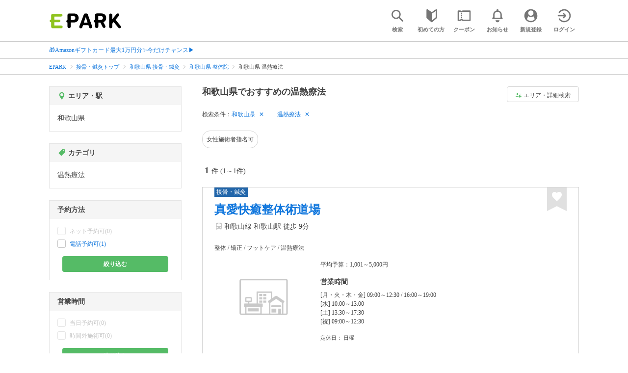

--- FILE ---
content_type: text/html; charset=UTF-8
request_url: https://epark.jp/sekkotsu-seitai/list/reg_30/cat_120115/
body_size: 17913
content:
<!DOCTYPE html>
<html lang="ja">
<head>



<!-- Google Tag Manager -->
<script>(function(w,d,s,l,i){w[l]=w[l]||[];w[l].push({'gtm.start':
new Date().getTime(),event:'gtm.js'});var f=d.getElementsByTagName(s)[0],
j=d.createElement(s),dl=l!='dataLayer'?'&l='+l:'';j.async=true;j.src=
'https://www.googletagmanager.com/gtm.js?id='+i+dl;f.parentNode.insertBefore(j,f);
})(window,document,'script','dataLayer','GTM-NSW8QL');</script>
<!-- End Google Tag Manager -->
<script src="https://tagan.adlightning.com/enhance-epark/op.js" defer></script>
<script async src="https://securepubads.g.doubleclick.net/tag/js/gpt.js"></script>
<!-- load DM wrapper containing PBJS library -->
<script async src="https://micro.rubiconproject.com/prebid/dynamic/14032.js"></script>

<script>
    window.googletag = window.googletag || {cmd: []};
// microad prebid failsafe timeout
    const FAILSAFE_TIMEOUT = 3000;
// microad prebid変数 
    window.pbjs = window.pbjs || { que: [] };
// microad prebid関数 
    function requestHeaderBids(slots) {
      // call async promise object for DM
      const dmRequest = new Promise(resolve => {
        // request bids through DM and resolve on bids back
        pbjs.que.push(() => {
          pbjs.rp.requestBids({
            gptSlotObjects: slots,
            callback: () => { 
              googletag.cmd.push(() => { 
                pbjs.setTargetingForGPTAsync(); 
              }); 
              return resolve(); 
            }
          });
        });
      });


      // return promise object when both APS and DM promise objects are resolved or if failsafe timeout expires
      return new Promise(resolve => {
        Promise.race([
          Promise.all([dmRequest]),
          new Promise(res => setTimeout(res, FAILSAFE_TIMEOUT))
        ]).then(() => {
          resolve();
        });
      }); 
    }

    googletag.cmd.push(function() {
      // 広告スロットを格納
      if (window.matchMedia( "(max-width: 767px)" ).matches) {
        googletag.pubads().disableInitialLoad();
        googletag.pubads().enableSingleRequest();
        googletag.enableServices();
        const slot1 = googletag.defineSlot('/62532913,22558496304/s_epark_320x100_overlay_27724', [[320, 50], 'fluid', [320, 100]], 'div-gpt-ad-1610958760935-0').setCollapseEmptyDiv(true, true).addService(googletag.pubads());
        googletag.pubads().refresh([slot1]);

        const params = new URLSearchParams(window.location.search);
        // LINEからの流入確認
        let hasEparkLineParam = false;
        if (params.has('media') && params.get('media') === 'epark_line') {
          hasEparkLineParam = true;
        }
        let hasBeautySalonIdParam = false;
        if (params.has('genre_id') && params.get('genre_id') == GENRE_ID.beautysalon) {
          hasBeautySalonIdParam = true;
        }

        if (window.location.pathname === '/' && !hasEparkLineParam) {
          const slot4 = googletag.defineSlot('/23008725742/ca-pub-1911723569646366-tag/EPARK_SP_top_banner1', [[1, 1], [300, 250], [336, 280]], 'div-gpt-ad-1698402556517-0').setCollapseEmptyDiv(true, true).addService(googletag.pubads());
            // make an async header bidding request then refresh the header bidding slots
          requestHeaderBids([slot4]).then(() => {
            googletag.pubads().refresh([slot4]);
          });
        }

        if (((/\/search\/*/.test(window.location.pathname) ) ||
            /\/gourmet\/list\/*/.test(window.location.pathname) ||
            /\/take-out\/list\/*/.test(window.location.pathname) ||
            /\/dentistry\/list\/*/.test(window.location.pathname) ||
            /\/medical\/list\/*/.test(window.location.pathname) ||
            /\/pharmacy\/list\/*/.test(window.location.pathname) ||
            /\/relaxation-esthe\/list\/*/.test(window.location.pathname) ||
            /\/sekkotsu-seitai\/list\/*/.test(window.location.pathname) ||
            /\/odekake\/list\/*/.test(window.location.pathname) ||
            /\/pet\/list\/*/.test(window.location.pathname)
        ) && !hasEparkLineParam && !hasBeautySalonIdParam) {
          const slot5 = googletag.defineSlot('/23008725742/ca-pub-1911723569646366-tag/EPARK_SP_facilitylist_overlay', [[1, 1], [320, 100]], 'div-gpt-ad-1702984178699-0').setCollapseEmptyDiv(true, true).addService(googletag.pubads());
          if (slot5) {
            // make an async header bidding request then refresh the header bidding slots
            requestHeaderBids([slot5]).then(() => {
                googletag.pubads().refresh([slot5]);
            });
          }
        }
      } else {
        const slot6 = googletag.defineSlot('/62532913,22558496304/p_epark_728x90_overlay_27725', [728, 90], 'div-gpt-ad-1610958778360-0').setCollapseEmptyDiv(true, true).addService(googletag.pubads());

        if (window.location.pathname === '/' ||
            window.location.pathname === '/mypage/' ||
            window.location.pathname === '/myrecord/history/' ||
            window.location.pathname === '/favorite/' ||
            window.location.pathname === '/myreview/' ||
            window.location.pathname === '/mycoupon/' ||
            window.location.pathname === '/gourmet/' ||
            window.location.pathname === '/medical/' ||
            window.location.pathname === '/dentistry/' ||
            window.location.pathname === '/pharmacy/' ||
            window.location.pathname === '/pet/' ||
            window.location.pathname === '/beauty/' ||
            window.location.pathname === '/carlife/' ||
            window.location.pathname === '/take-out/' ||
            window.location.pathname === '/travel/' ||
            window.location.pathname === '/relaxation-esthe/' ||
            window.location.pathname === '/sekkotsu-seitai/' ||
            window.location.pathname === '/odekake/'
        ) {
          const slot7 = googletag.defineSlot('/23008725742/ca-pub-1911723569646366-tag/EPARK_PC_commonscreen_banner1', [300, 250], 'div-gpt-ad-1698144648156-0').setCollapseEmptyDiv(true, true).addService(googletag.pubads());
        }
        googletag.pubads().enableSingleRequest();
        googletag.enableServices();
      }
    });

    // Geniee Wrapper Head Tag
    if (
      window.location.pathname === '/' ||
      window.location.pathname === '/docs/campaign/' ||
      window.location.pathname === '/myrecord/history/' ||
      window.location.pathname === '/news/' ||
      window.location.pathname === '/favorite/' ||
      window.location.pathname === '/myreview/' ||
      window.location.pathname === '/mycoupon/' ||
      window.location.pathname === '/gourmet/' ||
      window.location.pathname === '/medical/' ||
      window.location.pathname === '/dentistry/' ||
      window.location.pathname === '/pharmacy/' ||
      window.location.pathname === '/pet/' ||
      window.location.pathname === '/beautysalon/' ||
      window.location.pathname === '/carlife/' ||
      window.location.pathname === '/take-out/' ||
      window.location.pathname === '/travel/' ||
      window.location.pathname === '/relaxation-esthe/' ||
      window.location.pathname === '/sekkotsu-seitai/' ||
      window.location.pathname === '/odekake/' ||
      window.location.pathname === '/hotel-stay/'
    ) {
      if (
        window.location.pathname === '/mycoupon/' ||
        window.location.pathname === '/myreview/' ||
        window.location.pathname === '/favorite/'
      ) {
        if (window.matchMedia("(max-width: 767px)").matches) {
          window.gnshbrequest = window.gnshbrequest || {cmd:[]};
          window.gnshbrequest.cmd.push(function(){
            window.gnshbrequest.forceInternalRequest();
          });
          const genieeScript = document.createElement('script');
          genieeScript.src = "https://cpt.geniee.jp/hb/v1/221406/2457/wrapper.min.js";
          genieeScript.async = true;
          document.head.appendChild(genieeScript)
        }
      } else {
        window.gnshbrequest = window.gnshbrequest || {cmd:[]};
        window.gnshbrequest.cmd.push(function(){
          window.gnshbrequest.forceInternalRequest();
        });
        const genieeScript = document.createElement('script');
        genieeScript.src = "https://cpt.geniee.jp/hb/v1/221406/2457/wrapper.min.js";
        genieeScript.async = true;
        document.head.appendChild(genieeScript)
      }
    }
</script>

<meta charset="UTF-8">
<meta name="language" content="ja" />
<meta name="csrf-token" content="PoavzjyRxRHmurTIDrNjn8v3AOCB3W24zdR6IluQ">
<meta http-equiv="X-UA-Compatible" content="IE=edge,chrome=1" />
<meta name="viewport" content="width=device-width, initial-scale=1.0, maximum-scale=1.0, user-scalable=no, viewport-fit=cover">
<meta name="format-detection" content="telephone=no">


<title>和歌山県でおすすめの温熱療法｜EPARK</title>


  
<meta name="description" content="和歌山県で温熱療法をネット予約するならEPARK！メニューやお悩みの症状から、あなたに合った接骨院・整骨院・整体院・鍼灸院を探せる。口コミ・クーポンが満載の、順番受付・ネット予約サイトはEPARK。"/>
<link rel="shortcut icon" href="/v2/shop/images/favicon.ico?ver=202512231607">
<link rel="apple-touch-icon" href="/v2/shop/images/apple-touch-icon.png?ver=202512231607" sizes="180x180">
<link rel="icon" type="image/png" href="/v2/shop/images/android-touch-icon.png?ver=202512231607" sizes="192x192">

  
            
      <link rel="canonical"
            href="https://epark.jp/sekkotsu-seitai/list/reg_30/cat_120115/">
      
<meta property="og:title" content="和歌山県でおすすめの温熱療法｜EPARK" />
<meta property="og:type" content="website" />
<meta property="og:url" content="https://epark.jp/sekkotsu-seitai/list/reg_30/cat_120115/" />

  <meta property="og:image" content="https://www.epark.jp/assets/img/common/epark_ogp.png">
<meta property="og:site_name" content="EPARK" />
<meta property="og:description" content="和歌山県で温熱療法をネット予約するならEPARK！メニューやお悩みの症状から、あなたに合った接骨院・整骨院・整体院・鍼灸院を探せる。口コミ・クーポンが満載の、順番受付・ネット予約サイトはEPARK。"/>

<script src="https://ajax.googleapis.com/ajax/libs/jquery/3.6.0/jquery.min.js"></script>
<!-- <script src="https://cdn.jsdelivr.net/npm/js-cookie@2/src/js.cookie.min.js"></script> -->
<script type="text/javascript" src="https://img.polymorphicads.jp/api/polyAds.js"></script>

<link rel="stylesheet" type="text/css" href="/v2/css/common/cssreset-min.css?ver=202512231607">
<link type="text/css" rel="stylesheet" href="//d229s2sntbxd5j.cloudfront.net/epark_portal_global/css/epark_portal_global_pc.css"/>
<link rel="stylesheet" type="text/css" href="/v2/css/common/common.css?ver=202512231607">
<link rel="stylesheet" type="text/css" href="/v2/js/common/slick/slick.css?ver=202512231607" />
<link rel="stylesheet" type="text/css" href="/v2/js/common/slick/slick-theme.css?ver=202512231607" />
<link rel="stylesheet" type="text/css" href="/v2/css/common/webfont.css?ver=202512231607" />

<!-- SP ヘッダー・フッター レギュレーション用 -->
<link rel="stylesheet" type="text/css" href="/v2/css/common/head/common.css?ver=202512231607">
<link rel="stylesheet" type="text/css" href="/v2/css/common/footer/epark_common_footer.css?ver=202512231607">
<!-- /SP ヘッダー・フッター レギュレーション用 -->

<!-- 共通定数よびだし用 -->
<script src="https://epark.jp/v2/js/vue/constans.js?ver=202512231607"></script>
<script>
  var cache_clear_ver='202512231607';
</script>



  
  <link rel="stylesheet" type="text/css" href="/v2/css/search_result/search_result.css?ver=202512231607">
  <link rel="stylesheet" type="text/css" href="/v2/css/search_result/popular_search.css?ver=202512231607">
  <link rel="stylesheet" type="text/css" href="/v2/css/common/search_modal.css?ver=202512231607">
  <link rel="stylesheet" type="text/css" href="https://epark.jp/v2/css/common/banner_ad.css?ver=202512231607">
  


<script type="application/ld+json">{"@context":"http:\/\/schema.org","@type":"BreadcrumbList","itemListElement":[{"@type":"ListItem","position":1,"item":{"@id":"https:\/\/epark.jp\/","name":"EPARK"}},{"@type":"ListItem","position":2,"item":{"@id":"https:\/\/epark.jp\/sekkotsu-seitai\/","name":"\u63a5\u9aa8\u30fb\u937c\u7078\u30c8\u30c3\u30d7"}},{"@type":"ListItem","position":3,"item":{"@id":"https:\/\/epark.jp\/sekkotsu-seitai\/list\/reg_30\/","name":"\u548c\u6b4c\u5c71\u770c \u63a5\u9aa8\u30fb\u937c\u7078"}},{"@type":"ListItem","position":4,"item":{"@id":"https:\/\/epark.jp\/sekkotsu-seitai\/list\/reg_30\/cat_120100\/","name":"\u548c\u6b4c\u5c71\u770c \u6574\u4f53\u9662"}},{"@type":"ListItem","position":5,"item":{"@id":null,"name":"\u548c\u6b4c\u5c71\u770c \u6e29\u71b1\u7642\u6cd5"}}]}</script>


</head>
<body id="totop">
  <!-- Google Tag Manager (noscript) -->
<noscript><iframe src="https://www.googletagmanager.com/ns.html?id=GTM-NSW8QL"
height="0" width="0" style="display:none;visibility:hidden"></iframe></noscript>
<!-- End Google Tag Manager (noscript) -->  <div class="sticky">
    <div class="sp header_app_banner  ">
              <!-- 検索一覧アプリバナー -->
<div class="epark-header-app-banner">
  <a class="epark-header-app-banner__link" href="https://eparkapp.onelink.me/yuvN?pid=Fas_List_a" target="_blank">
    <span class="epark-header-app-banner__close"></span>
    <img class="epark-header-app-banner__image" src="https://epark.jp/v2/sfc/images/common/banner_app_dl/banner_list.png?ver=202512231607" alt="">
  </a>
</div>
<link rel="stylesheet" type="text/css" href="https://epark.jp/v2/css/sfc/common/header_app_banner.css?ver=202512231607">
<script>
  if (sessionStorage.getItem('isDispBanner') === '0') {
    $('.epark-header-app-banner').remove();
  }

  $(document).on('click', '.epark-header-app-banner__close', function (e) {
    e.preventDefault();
    $('.epark-header-app-banner').remove();
    sessionStorage.setItem('isDispBanner', '0');
  });
</script>          </div>

    
    <div id="container">
      <header class="">
  
  <link rel="stylesheet" type="text/css" href="https://epark.jp/v2/css/common/search_modal.css?ver=202512231607">

  
  <div id="user-info"><user-info></user-info></div>
  
  <!-- 子フレームからのデータ流し込みよう -->
  <span id="userPointData" style="display:none;"></span>
  <span id="userPassportData" style="display:none;"></span>

  <!-- PC用ヘッダー -->
  <div class="header l_wrapper pc ui_design_pc" id="auth-header-pc">
    <p class="logo"><a href="/"><img src="/v2/shop/images/logo_EPARK.svg" alt="EPARK 人気施設の予約・順番受付サイト" width="148" height="31"></a></p>
    <ul>
      <!-- ログイン中 -->
      <li><auth-header-pc icon-type='top_search'></auth-header-pc></li>
      <li><auth-header-pc v-bind:genre-id-for-shop-info="10000" v-bind:viewed-area-history="[{&quot;id&quot;:30,&quot;name&quot;:&quot;\u548c\u6b4c\u5c71\u770c&quot;,&quot;full_name&quot;:null,&quot;roman&quot;:&quot;wakayamaken&quot;,&quot;level&quot;:1,&quot;parent_area_id&quot;:0,&quot;key&quot;:&quot;area_id&quot;}]" icon-type='shopdata_modal'></auth-header-pc></li>
      <li><auth-header-pc v-bind:search-conditions="{&quot;genre&quot;:{&quot;id&quot;:120000,&quot;name&quot;:&quot;\u63a5\u9aa8\u30fb\u937c\u7078&quot;,&quot;roman&quot;:&quot;sekkotsu-seitai&quot;,&quot;level&quot;:1,&quot;is_genre&quot;:1,&quot;is_area&quot;:9,&quot;is_station&quot;:9},&quot;middle_categories&quot;:[{&quot;id&quot;:120100,&quot;name&quot;:&quot;\u6574\u4f53\u9662&quot;,&quot;roman&quot;:&quot;chiropractic-clinic&quot;,&quot;level&quot;:2,&quot;is_genre&quot;:1,&quot;is_area&quot;:9,&quot;is_station&quot;:9}],&quot;small_categories&quot;:[{&quot;id&quot;:120115,&quot;name&quot;:&quot;\u6e29\u71b1\u7642\u6cd5&quot;,&quot;roman&quot;:&quot;hyperthermia&quot;,&quot;level&quot;:3,&quot;parent_genre_id&quot;:120100,&quot;is_genre&quot;:1,&quot;is_area&quot;:9,&quot;is_station&quot;:9}],&quot;prefecture&quot;:{&quot;id&quot;:30,&quot;name&quot;:&quot;\u548c\u6b4c\u5c71\u770c&quot;,&quot;roman&quot;:&quot;wakayamaken&quot;,&quot;level&quot;:1,&quot;is_genre&quot;:9,&quot;is_area&quot;:1,&quot;is_station&quot;:9}}" v-bind:viewed-area-history="[{&quot;id&quot;:30,&quot;name&quot;:&quot;\u548c\u6b4c\u5c71\u770c&quot;,&quot;full_name&quot;:null,&quot;roman&quot;:&quot;wakayamaken&quot;,&quot;level&quot;:1,&quot;parent_area_id&quot;:0,&quot;key&quot;:&quot;area_id&quot;}]" icon-type="search_list_modal"></auth-header-pc></li>
      <li><auth-header-pc icon-type='mypage_search'></auth-header-pc></li>
      <li><auth-header-pc icon-type='epark_mean'></auth-header-pc></li>
      <li><auth-header-pc icon-type='history'></auth-header-pc></li>
      <li><auth-header-pc icon-type='coupon'></auth-header-pc></li>
      <li><auth-header-pc icon-type='site_news'></auth-header-pc></li>
      <li><auth-header-pc icon-type='mypage'></auth-header-pc></li>
      <li><auth-header-pc icon-type='login'></auth-header-pc></li>
      <!-- /ログイン中 -->
    </ul>
  </div>
  <!-- /PC用ヘッダー -->

  <!-- SP用ヘッダー -->
  <div class="sp">
    <div class="header" id="auth-header-sp">
      <p class="logo"><a href="/"><img src="/v2/shop/images/logo_EPARK.svg?ver=202512231607" alt="EPARK 人気施設の予約・順番受付サイト" width="96" height="20"></a></p>
      <ul>
        <li><auth-header-sp icon-type='top_search'></auth-header-sp></li>
        <li><auth-header-sp v-bind:genre-id-for-shop-info="10000" v-bind:viewed-area-history="[{&quot;id&quot;:30,&quot;name&quot;:&quot;\u548c\u6b4c\u5c71\u770c&quot;,&quot;full_name&quot;:null,&quot;roman&quot;:&quot;wakayamaken&quot;,&quot;level&quot;:1,&quot;parent_area_id&quot;:0,&quot;key&quot;:&quot;area_id&quot;}]" icon-type='shopdata_modal'></auth-header-sp></li>
        <li><auth-header-sp v-bind:search-conditions="{&quot;genre&quot;:{&quot;id&quot;:120000,&quot;name&quot;:&quot;\u63a5\u9aa8\u30fb\u937c\u7078&quot;,&quot;roman&quot;:&quot;sekkotsu-seitai&quot;,&quot;level&quot;:1,&quot;is_genre&quot;:1,&quot;is_area&quot;:9,&quot;is_station&quot;:9},&quot;middle_categories&quot;:[{&quot;id&quot;:120100,&quot;name&quot;:&quot;\u6574\u4f53\u9662&quot;,&quot;roman&quot;:&quot;chiropractic-clinic&quot;,&quot;level&quot;:2,&quot;is_genre&quot;:1,&quot;is_area&quot;:9,&quot;is_station&quot;:9}],&quot;small_categories&quot;:[{&quot;id&quot;:120115,&quot;name&quot;:&quot;\u6e29\u71b1\u7642\u6cd5&quot;,&quot;roman&quot;:&quot;hyperthermia&quot;,&quot;level&quot;:3,&quot;parent_genre_id&quot;:120100,&quot;is_genre&quot;:1,&quot;is_area&quot;:9,&quot;is_station&quot;:9}],&quot;prefecture&quot;:{&quot;id&quot;:30,&quot;name&quot;:&quot;\u548c\u6b4c\u5c71\u770c&quot;,&quot;roman&quot;:&quot;wakayamaken&quot;,&quot;level&quot;:1,&quot;is_genre&quot;:9,&quot;is_area&quot;:1,&quot;is_station&quot;:9}}" v-bind:viewed-area-history="[{&quot;id&quot;:30,&quot;name&quot;:&quot;\u548c\u6b4c\u5c71\u770c&quot;,&quot;full_name&quot;:null,&quot;roman&quot;:&quot;wakayamaken&quot;,&quot;level&quot;:1,&quot;parent_area_id&quot;:0,&quot;key&quot;:&quot;area_id&quot;}]" icon-type="search_list_modal"></auth-header-sp></li>
        <li><auth-header-sp icon-type='mypage_search'></auth-header-sp></li>
        <li><auth-header-sp icon-type='about'></auth-header-sp></li>
        <li><auth-header-sp icon-type='history'></auth-header-sp></li>
        <li><auth-header-sp icon-type='coupon'></auth-header-sp></li>
        <li><auth-header-sp icon-type='site_news'></auth-header-sp></li>
        <li><label for="mypage_open"><auth-header-sp icon-type='mypage'></auth-header-sp></label></li>
      </ul>
    </div>
  </div>
  <!-- SP用ヘッダー -->
  
  
      <div class="headerNews">
      <div class="l_wrapper">
                  <p class="headerNews__line">
            <a class="headerNews__link"
              href="https://epark.jp/news/372/"
                              target="_blank"
                rel="noopener"
                          >🎁Amazonギフトカード最大1万円分✨今だけチャンス▶</a>
          </p>
              </div>
    </div>
  
</header>
  <script type="text/javascript" src="https://epark.jp/v2/js/common/geolocation.js?ver=202512231607"></script>

      
<input type="checkbox" id="mypage_open">
<div id="sp_mymenu_overlay">
  <div class="epark_common_nav-sidemenu-close">
    <img src="https://epark.jp/v2/shop/images/sp_mymenu/sidemenu_close_icon.png?ver=202512231607" alt="閉じる">
  </div>
  <div id="sp_login_info_area">
    <div class="epark_common_nav-sidemenu-body">
      <div id="sp-user-page">
        <sp-user-page></sp-user-page>
      </div>
      <div class="epark_common_nav-service">
        <ul class="epark_common_nav-infomation-list">
          <li class="epark_common_nav-link"><a href="https://faq.epark.jp/epark/?utm_source=epark.jp&utm_medium=referral&utm_campaign=mymenu" target="_blank">よくある質問</a></li>
        </ul>
      </div>
      <div class="epark_common_nav-group">
        <ul class="epark_common_nav-group-list">
          <li><a href="/sp/about/">EPARKとは？</a></li>
          <li><a href="https://www.epark.jp/grouplist/?utm_source=epark.jp&utm_medium=referral&utm_campaign=mymenu">EPARKグループサービス</a></li>
        </ul>
      </div>
      <div id="sp-user-page-logout">
        <sp-user-page-logout></sp-user-page-logout>
      </div>
      <div id="banner-ad-sp-frame">
        <div class="sp polyWrapper bannerAdWrapper--sidemenuSP">
          <banner-ad-sp-frame
            ad-unit-key='sidemenuSP'
          ></banner-ad-sp-frame>
        </div>
      </div>
      <div id="sp-user-page-sf-review">
        <sp-user-page-sf-review></sp-user-page-sf-review>
      </div>
    </div>
  </div>
</div>
<div class="sp_mymenu_scrim"></div>
        
  <!-- 緊急お知らせ枠 -->
<!--<p>に class="has_emergency_txt" がある場合emergency_info_areaを表示する-->
<div class="pc">
  <div class="emergency_info_pc">
    <div class="l_wrapper emergency_info">
      <!--<p>に class="hidden_txt" がある場合非表示にする-->
    </div>
  </div>
</div>
<div class="sp">
  <div class="emergency_info_sp">
    <div class="l_wrapper emergency_info">
    </div>
    <!--<p class="hidden_txt">緊急お知らせ枠</p>
    <p class=""><a href="#">緊急お知らせ枠リンク</a></p>-->
  </div>
</div>
<!-- /緊急お知らせ枠 -->
  
<main>
  
  <div id="bannerAd--sidemenuSP" class="bannerAdContents clearfix">
      <ul>
                  <li class="bannerAdContents__list">
            <script src="https://ad.poly.admatrix.jp/api/polyAdsLoader.js?adUnitId=e76c4a0bbc342a42307c9bdb9fb017be&amp;p=%7B%22testMode%22%3Afalse%2C%22safeFrame%22%3Afalse%7D&amp;env_v2=prod" async></script>
          </li>
              </ul>
    </div>
      <div id="bannerAd--searchresult_sekkotsu-seitaiSP01" class="bannerAdContents clearfix">
      <ul>
                  <li class="bannerAdContents__list">
            <script src="https://ad.poly.admatrix.jp/api/polyAdsLoader.js?adUnitId=e76c4a0bbc342a426dd7d29993d03339&amp;p=%7B%22testMode%22%3Afalse%2C%22safeFrame%22%3Afalse%7D&amp;env_v2=prod" async></script>
          </li>
              </ul>
    </div>
  
  <div id="search-main">
    
    <div class="breadcrumb pc">
      <ul class="l_wrapper">
                                                            <li><a href="https://epark.jp/">EPARK</a></li>
                                                        <li><a href="https://epark.jp/sekkotsu-seitai/">接骨・鍼灸トップ</a></li>
                                                        <li><a href="https://epark.jp/sekkotsu-seitai/list/reg_30/">和歌山県 接骨・鍼灸</a></li>
                                                        <li><a href="https://epark.jp/sekkotsu-seitai/list/reg_30/cat_120100/">和歌山県 整体院</a></li>
                                                        <span>和歌山県 温熱療法</span>
                                                  </ul>
    </div>
    
    
    <div class="breadcrumb sp">
      <ul class="l_wrapper">
                                                            <li><a href="https://epark.jp/">EPARK</a></li>
                                                        <li><a href="https://epark.jp/sekkotsu-seitai/">接骨・鍼灸トップ</a></li>
                                                        <li><a href="https://epark.jp/sekkotsu-seitai/list/reg_30/">和歌山県 接骨・鍼灸</a></li>
                                                        <li><a href="https://epark.jp/sekkotsu-seitai/list/reg_30/cat_120100/">和歌山県 整体院</a></li>
                                                        <span>和歌山県 温熱療法</span>
                                                  </ul>
    </div>
    

    <div id="search_result_area" class="l_wrapper clearfix">
      <div class="l_right_wrapper">
        <div class="pc_page_title pc">
          
          <h1 class="font_bold text_align_left">和歌山県でおすすめの温熱療法</h1>
          
        </div>
        
        <div class="change_condition pc">
          <a href="javascript:void(0)" class="btn_m btn_open_search_modal" data-open_target="#modal_more_search">
            <span class="icon-081"></span>エリア・詳細検索
          </a>
        </div>
        

        <div class="sp polyWrapper bannerAdWrapper--searchresult_SP01">
                                                                      <div id="bannerAd--searchresult_sekkotsu-seitaiSP01__frame" class="sp bannerAdFrame searchresult_sekkotsu-seitaiSP01"></div>
                                        </div>

        
        <div class="sp_page_title sp">
          <h1 class="font_bold text_align_left">和歌山県でおすすめの温熱療法</h1>
        </div>
        
      </div>

      
      <div class="l_right_wrapper">
        <article>
          
          <div class="search_condition_area">
  
    <div class="search_result_header pc">
    <p class="selected_search_conditions">検索条件：</p>
    <div class="delete_conditions" >
              <a class="delete_condition" href="https://epark.jp/sekkotsu-seitai/list/cat_120115/">和歌山県</a>
              <a class="delete_condition" href="https://epark.jp/sekkotsu-seitai/list/reg_30/">温熱療法</a>
          </div>
  </div>
    
    <div class="sp text_end_fadeout">
      <div class="cover_text"></div>
      <div class="sp_search_word">
          <p>和歌山県 / 温熱療法</p>
      </div>
  </div>
  
  
  
  
    <div id="search_condition_area_tmp_block" v-if="isDisplaySearchConditionAreaTmpBlock" style="height:68px"></div>

  <search-condition-area
    ref="search_condition_area"
    :query="{&quot;genre&quot;:{&quot;id&quot;:120000,&quot;name&quot;:&quot;\u63a5\u9aa8\u30fb\u937c\u7078&quot;,&quot;roman&quot;:&quot;sekkotsu-seitai&quot;,&quot;level&quot;:1,&quot;is_genre&quot;:1,&quot;is_area&quot;:9,&quot;is_station&quot;:9},&quot;middle_categories&quot;:[{&quot;id&quot;:120100,&quot;name&quot;:&quot;\u6574\u4f53\u9662&quot;,&quot;roman&quot;:&quot;chiropractic-clinic&quot;,&quot;level&quot;:2,&quot;is_genre&quot;:1,&quot;is_area&quot;:9,&quot;is_station&quot;:9}],&quot;small_categories&quot;:[{&quot;id&quot;:120115,&quot;name&quot;:&quot;\u6e29\u71b1\u7642\u6cd5&quot;,&quot;roman&quot;:&quot;hyperthermia&quot;,&quot;level&quot;:3,&quot;parent_genre_id&quot;:120100,&quot;is_genre&quot;:1,&quot;is_area&quot;:9,&quot;is_station&quot;:9}],&quot;prefecture&quot;:{&quot;id&quot;:30,&quot;name&quot;:&quot;\u548c\u6b4c\u5c71\u770c&quot;,&quot;roman&quot;:&quot;wakayamaken&quot;,&quot;level&quot;:1,&quot;is_genre&quot;:9,&quot;is_area&quot;:1,&quot;is_station&quot;:9}}"
    :shops="{&quot;current_page&quot;:1,&quot;data&quot;:[{&quot;ppc_reservation&quot;:1,&quot;web_reservation&quot;:9,&quot;media_id&quot;:5,&quot;media_shop_url&quot;:&quot;https:\/\/karadarefre.jp\/facility\/165295\/&quot;,&quot;media_name&quot;:&quot;\u63a5\u9aa8\u30fb\u937c\u7078&quot;,&quot;web_reservation_url&quot;:&quot;&quot;,&quot;review_average_point&quot;:0,&quot;main_image_url&quot;:&quot;https:\/\/image.faspa.epark.jp\/shop_data\/sekkotsu-seitai-karadarefre\/image\/facility\/main\/V1079844-P-001-001.png&quot;,&quot;ppc_phone_number&quot;:&quot;0066-9801-022087183&quot;,&quot;name&quot;:&quot;\u771f\u611b\u5feb\u7652\u6574\u4f53\u8853\u9053\u5834&quot;,&quot;kana&quot;:&quot;\u30de\u30a2\u30a4\u30ab\u30a4\u30e6\u30bb\u30a4\u30bf\u30a4\u30b8\u30e5\u30c4\u30c9\u30a6\u30b8\u30e7\u30a6&quot;,&quot;review_number&quot;:0,&quot;catch_copy&quot;:null,&quot;shop_id&quot;:286345,&quot;media_shop_id&quot;:&quot;165295&quot;,&quot;station&quot;:&quot;\u548c\u6b4c\u5c71\u99c5&quot;,&quot;access&quot;:&quot;\u548c\u6b4c\u5c71\u7dda \u548c\u6b4c\u5c71\u99c5 \u5f92\u6b69 9\u5206&quot;,&quot;opening_days&quot;:[&quot;[\u6708\u30fb\u706b\u30fb\u6728\u30fb\u91d1] 09:00\uff5e12:30 \/ 16:00\uff5e19:00&quot;,&quot;[\u6c34] 10:00\uff5e13:00&quot;,&quot;[\u571f] 13:30\uff5e17:30&quot;,&quot;[\u795d] 09:00\uff5e12:30&quot;],&quot;holiday&quot;:&quot;\u65e5\u66dc&quot;,&quot;dinner_average_budget&quot;:null,&quot;launch_average_budget&quot;:null,&quot;average_price_from1&quot;:1001,&quot;average_price_to1&quot;:5000,&quot;average_price_from2&quot;:0,&quot;average_price_to2&quot;:0,&quot;is_richplan&quot;:0,&quot;lowest_order_price&quot;:&quot;&quot;,&quot;contract_type&quot;:1,&quot;area_level1_name&quot;:&quot;\u548c\u6b4c\u5c71\u770c&quot;,&quot;area_level2_name&quot;:&quot;\u548c\u6b4c\u5c71\u5e02&quot;,&quot;area_level3_name&quot;:null,&quot;genre_id&quot;:120000,&quot;genre_name&quot;:&quot;\u63a5\u9aa8\u30fb\u937c\u7078&quot;,&quot;genre_roman&quot;:&quot;sekkotsu-seitai&quot;,&quot;middle_genre_id&quot;:120100,&quot;middle_genres_name&quot;:&quot;\u6574\u4f53\u9662&quot;,&quot;small_genres_name&quot;:&quot;\u6574\u4f53 \/ \u77ef\u6b63 \/ \u30d5\u30c3\u30c8\u30b1\u30a2 \/ \u6e29\u71b1\u7642\u6cd5&quot;,&quot;favorite_id&quot;:-1,&quot;is_myshop&quot;:false,&quot;conditions&quot;:&quot;\u96fb\u8a71\u4e88\u7d04\u53ef\uff0f\u99d0\u8eca\u5834\u3042\u308a\uff0f\u5973\u6027\u65bd\u8853\u8005\u6307\u540d\u53ef&quot;,&quot;image_origin_flg&quot;:1,&quot;is_waiting_info_error&quot;:false,&quot;current_waiting_available_type&quot;:null,&quot;future_waiting_available_type&quot;:null,&quot;booking_available_type&quot;:null,&quot;line_reserve_flg&quot;:false,&quot;line_reserve_url&quot;:&quot;&quot;,&quot;media_prefix&quot;:&quot;skt&quot;,&quot;is_occupied_state_callout_genre&quot;:false,&quot;is_callout_genre&quot;:true,&quot;occupied_state&quot;:0,&quot;holiday_title&quot;:&quot;\u5b9a\u4f11\u65e5&quot;,&quot;additional_reservation_label&quot;:&quot;24\u6642\u9593\u53d7\u4ed8&quot;,&quot;is_review_enabled&quot;:false,&quot;main_image_url_alt&quot;:&quot;\u771f\u611b\u5feb\u7652\u6574\u4f53\u8853\u9053\u5834&quot;,&quot;media_original_item&quot;:{},&quot;should_move_media_shop_url&quot;:false,&quot;is_faspa_label_displayable&quot;:false}],&quot;first_page_url&quot;:&quot;?page=1&quot;,&quot;from&quot;:1,&quot;last_page&quot;:1,&quot;last_page_url&quot;:&quot;?page=1&quot;,&quot;next_page_url&quot;:null,&quot;path&quot;:&quot;&quot;,&quot;per_page&quot;:20,&quot;prev_page_url&quot;:null,&quot;to&quot;:1,&quot;total&quot;:1}"
    :suggests="query_data"
    :media-id="5"
    :condition-text="&quot;\u548c\u6b4c\u5c71\u770c \/ \u6e29\u71b1\u7642\u6cd5&quot;"
    v-on:load_complete="removeSearchConditionAreaTmpBlock"
  ></search-condition-area>

  
  <search-condition-float-area
    ref="search_condition_float_area"
    :query="{&quot;genre&quot;:{&quot;id&quot;:120000,&quot;name&quot;:&quot;\u63a5\u9aa8\u30fb\u937c\u7078&quot;,&quot;roman&quot;:&quot;sekkotsu-seitai&quot;,&quot;level&quot;:1,&quot;is_genre&quot;:1,&quot;is_area&quot;:9,&quot;is_station&quot;:9},&quot;middle_categories&quot;:[{&quot;id&quot;:120100,&quot;name&quot;:&quot;\u6574\u4f53\u9662&quot;,&quot;roman&quot;:&quot;chiropractic-clinic&quot;,&quot;level&quot;:2,&quot;is_genre&quot;:1,&quot;is_area&quot;:9,&quot;is_station&quot;:9}],&quot;small_categories&quot;:[{&quot;id&quot;:120115,&quot;name&quot;:&quot;\u6e29\u71b1\u7642\u6cd5&quot;,&quot;roman&quot;:&quot;hyperthermia&quot;,&quot;level&quot;:3,&quot;parent_genre_id&quot;:120100,&quot;is_genre&quot;:1,&quot;is_area&quot;:9,&quot;is_station&quot;:9}],&quot;prefecture&quot;:{&quot;id&quot;:30,&quot;name&quot;:&quot;\u548c\u6b4c\u5c71\u770c&quot;,&quot;roman&quot;:&quot;wakayamaken&quot;,&quot;level&quot;:1,&quot;is_genre&quot;:9,&quot;is_area&quot;:1,&quot;is_station&quot;:9}}"
    :shops="{&quot;current_page&quot;:1,&quot;data&quot;:[{&quot;ppc_reservation&quot;:1,&quot;web_reservation&quot;:9,&quot;media_id&quot;:5,&quot;media_shop_url&quot;:&quot;https:\/\/karadarefre.jp\/facility\/165295\/&quot;,&quot;media_name&quot;:&quot;\u63a5\u9aa8\u30fb\u937c\u7078&quot;,&quot;web_reservation_url&quot;:&quot;&quot;,&quot;review_average_point&quot;:0,&quot;main_image_url&quot;:&quot;https:\/\/image.faspa.epark.jp\/shop_data\/sekkotsu-seitai-karadarefre\/image\/facility\/main\/V1079844-P-001-001.png&quot;,&quot;ppc_phone_number&quot;:&quot;0066-9801-022087183&quot;,&quot;name&quot;:&quot;\u771f\u611b\u5feb\u7652\u6574\u4f53\u8853\u9053\u5834&quot;,&quot;kana&quot;:&quot;\u30de\u30a2\u30a4\u30ab\u30a4\u30e6\u30bb\u30a4\u30bf\u30a4\u30b8\u30e5\u30c4\u30c9\u30a6\u30b8\u30e7\u30a6&quot;,&quot;review_number&quot;:0,&quot;catch_copy&quot;:null,&quot;shop_id&quot;:286345,&quot;media_shop_id&quot;:&quot;165295&quot;,&quot;station&quot;:&quot;\u548c\u6b4c\u5c71\u99c5&quot;,&quot;access&quot;:&quot;\u548c\u6b4c\u5c71\u7dda \u548c\u6b4c\u5c71\u99c5 \u5f92\u6b69 9\u5206&quot;,&quot;opening_days&quot;:[&quot;[\u6708\u30fb\u706b\u30fb\u6728\u30fb\u91d1] 09:00\uff5e12:30 \/ 16:00\uff5e19:00&quot;,&quot;[\u6c34] 10:00\uff5e13:00&quot;,&quot;[\u571f] 13:30\uff5e17:30&quot;,&quot;[\u795d] 09:00\uff5e12:30&quot;],&quot;holiday&quot;:&quot;\u65e5\u66dc&quot;,&quot;dinner_average_budget&quot;:null,&quot;launch_average_budget&quot;:null,&quot;average_price_from1&quot;:1001,&quot;average_price_to1&quot;:5000,&quot;average_price_from2&quot;:0,&quot;average_price_to2&quot;:0,&quot;is_richplan&quot;:0,&quot;lowest_order_price&quot;:&quot;&quot;,&quot;contract_type&quot;:1,&quot;area_level1_name&quot;:&quot;\u548c\u6b4c\u5c71\u770c&quot;,&quot;area_level2_name&quot;:&quot;\u548c\u6b4c\u5c71\u5e02&quot;,&quot;area_level3_name&quot;:null,&quot;genre_id&quot;:120000,&quot;genre_name&quot;:&quot;\u63a5\u9aa8\u30fb\u937c\u7078&quot;,&quot;genre_roman&quot;:&quot;sekkotsu-seitai&quot;,&quot;middle_genre_id&quot;:120100,&quot;middle_genres_name&quot;:&quot;\u6574\u4f53\u9662&quot;,&quot;small_genres_name&quot;:&quot;\u6574\u4f53 \/ \u77ef\u6b63 \/ \u30d5\u30c3\u30c8\u30b1\u30a2 \/ \u6e29\u71b1\u7642\u6cd5&quot;,&quot;favorite_id&quot;:-1,&quot;is_myshop&quot;:false,&quot;conditions&quot;:&quot;\u96fb\u8a71\u4e88\u7d04\u53ef\uff0f\u99d0\u8eca\u5834\u3042\u308a\uff0f\u5973\u6027\u65bd\u8853\u8005\u6307\u540d\u53ef&quot;,&quot;image_origin_flg&quot;:1,&quot;is_waiting_info_error&quot;:false,&quot;current_waiting_available_type&quot;:null,&quot;future_waiting_available_type&quot;:null,&quot;booking_available_type&quot;:null,&quot;line_reserve_flg&quot;:false,&quot;line_reserve_url&quot;:&quot;&quot;,&quot;media_prefix&quot;:&quot;skt&quot;,&quot;is_occupied_state_callout_genre&quot;:false,&quot;is_callout_genre&quot;:true,&quot;occupied_state&quot;:0,&quot;holiday_title&quot;:&quot;\u5b9a\u4f11\u65e5&quot;,&quot;additional_reservation_label&quot;:&quot;24\u6642\u9593\u53d7\u4ed8&quot;,&quot;is_review_enabled&quot;:false,&quot;main_image_url_alt&quot;:&quot;\u771f\u611b\u5feb\u7652\u6574\u4f53\u8853\u9053\u5834&quot;,&quot;media_original_item&quot;:{},&quot;should_move_media_shop_url&quot;:false,&quot;is_faspa_label_displayable&quot;:false}],&quot;first_page_url&quot;:&quot;?page=1&quot;,&quot;from&quot;:1,&quot;last_page&quot;:1,&quot;last_page_url&quot;:&quot;?page=1&quot;,&quot;next_page_url&quot;:null,&quot;path&quot;:&quot;&quot;,&quot;per_page&quot;:20,&quot;prev_page_url&quot;:null,&quot;to&quot;:1,&quot;total&quot;:1}"
    :suggests="query_data"
    :media-id="5"
    :condition-text="&quot;\u548c\u6b4c\u5c71\u770c \/ \u6e29\u71b1\u7642\u6cd5&quot;"
    v-on:load_complete="removeSearchConditionAreaTmpBlock"
  ></search-condition-float-area>



  <div class="popular-search pc">
    <ul class="popular-search-list">
      
              <li class="popular-search-listItem">
          <input type="checkbox"
                 class="popular-search-listItem__checkbox"
                 id="popular-search-listItem0"
                 value="501"
                           >
          <a class="popular-search-listItem__label" for="popular-search-listItem0"
             href="/sekkotsu-seitai/list/reg_30/cat_120115/?condition_ids=501">
            女性施術者指名可
          </a>
        </li>
          </ul>
  </div>

  <div class="popular-search sp">
    <div class="popular-search-list-wrap">
      <ul class="popular-search-list">
        
                  <li class="popular-search-listItem">
            <input type="checkbox"
                   class="popular-search-listItem__checkbox"
                   id="popular-search-listItem0"
                   value="501"
                               >
            <a class="popular-search-listItem__label" for="popular-search-listItem0"
               href="/sekkotsu-seitai/list/reg_30/cat_120115/?condition_ids=501">
              女性施術者指名可
            </a>
          </li>
              </ul>
    </div>
  </div>


<div class="pc polyWrapper bannerAdWrapper--listBeautysalonPc">
  </div>

  
          <section>
  <div id="result_info" class="clearfix">
    <div class="result_count">
      <p>
        <span class="count_num">
          1
        </span>
        <span class="count_unit">件</span>
                  <span>
            (1～1件)
          </span>
              </p>
    </div>
  </div>
</section>
</div>
    <section>
    <div id="search_result_list">
            
                    
        <div class="result_shop_box search_base_border">
          <div class="result_data clearfix">
            <div class="shop_name_area">
              <div class="genre_label_position">
                
                                                      <p class="genre_label sp_block label_sekkotsu-seitai">接骨・鍼灸</p>
                                                  
                                
                                
                              </div>
              <div class="shop_name_wrap">
                
                                  <h2 class="shop_name header_font_size_l font_bold" data-media_shop_id="165295">
                    真愛快癒整体術道場
                  </h2>
                                <modal-favorite-area
                        :shop="{&quot;ppc_reservation&quot;:1,&quot;web_reservation&quot;:9,&quot;media_id&quot;:5,&quot;media_shop_url&quot;:&quot;https:\/\/karadarefre.jp\/facility\/165295\/&quot;,&quot;media_name&quot;:&quot;\u63a5\u9aa8\u30fb\u937c\u7078&quot;,&quot;web_reservation_url&quot;:&quot;&quot;,&quot;review_average_point&quot;:0,&quot;main_image_url&quot;:&quot;https:\/\/image.faspa.epark.jp\/shop_data\/sekkotsu-seitai-karadarefre\/image\/facility\/main\/V1079844-P-001-001.png&quot;,&quot;ppc_phone_number&quot;:&quot;0066-9801-022087183&quot;,&quot;name&quot;:&quot;\u771f\u611b\u5feb\u7652\u6574\u4f53\u8853\u9053\u5834&quot;,&quot;kana&quot;:&quot;\u30de\u30a2\u30a4\u30ab\u30a4\u30e6\u30bb\u30a4\u30bf\u30a4\u30b8\u30e5\u30c4\u30c9\u30a6\u30b8\u30e7\u30a6&quot;,&quot;review_number&quot;:0,&quot;catch_copy&quot;:null,&quot;shop_id&quot;:286345,&quot;media_shop_id&quot;:&quot;165295&quot;,&quot;station&quot;:&quot;\u548c\u6b4c\u5c71\u99c5&quot;,&quot;access&quot;:&quot;\u548c\u6b4c\u5c71\u7dda \u548c\u6b4c\u5c71\u99c5 \u5f92\u6b69 9\u5206&quot;,&quot;opening_days&quot;:[&quot;[\u6708\u30fb\u706b\u30fb\u6728\u30fb\u91d1] 09:00\uff5e12:30 \/ 16:00\uff5e19:00&quot;,&quot;[\u6c34] 10:00\uff5e13:00&quot;,&quot;[\u571f] 13:30\uff5e17:30&quot;,&quot;[\u795d] 09:00\uff5e12:30&quot;],&quot;holiday&quot;:&quot;\u65e5\u66dc&quot;,&quot;dinner_average_budget&quot;:null,&quot;launch_average_budget&quot;:null,&quot;average_price_from1&quot;:1001,&quot;average_price_to1&quot;:5000,&quot;average_price_from2&quot;:0,&quot;average_price_to2&quot;:0,&quot;is_richplan&quot;:0,&quot;lowest_order_price&quot;:&quot;&quot;,&quot;contract_type&quot;:1,&quot;area_level1_name&quot;:&quot;\u548c\u6b4c\u5c71\u770c&quot;,&quot;area_level2_name&quot;:&quot;\u548c\u6b4c\u5c71\u5e02&quot;,&quot;area_level3_name&quot;:null,&quot;genre_id&quot;:120000,&quot;genre_name&quot;:&quot;\u63a5\u9aa8\u30fb\u937c\u7078&quot;,&quot;genre_roman&quot;:&quot;sekkotsu-seitai&quot;,&quot;middle_genre_id&quot;:120100,&quot;middle_genres_name&quot;:&quot;\u6574\u4f53\u9662&quot;,&quot;small_genres_name&quot;:&quot;\u6574\u4f53 \/ \u77ef\u6b63 \/ \u30d5\u30c3\u30c8\u30b1\u30a2 \/ \u6e29\u71b1\u7642\u6cd5&quot;,&quot;favorite_id&quot;:-1,&quot;is_myshop&quot;:false,&quot;conditions&quot;:&quot;\u96fb\u8a71\u4e88\u7d04\u53ef\uff0f\u99d0\u8eca\u5834\u3042\u308a\uff0f\u5973\u6027\u65bd\u8853\u8005\u6307\u540d\u53ef&quot;,&quot;image_origin_flg&quot;:1,&quot;is_waiting_info_error&quot;:false,&quot;current_waiting_available_type&quot;:null,&quot;future_waiting_available_type&quot;:null,&quot;booking_available_type&quot;:null,&quot;line_reserve_flg&quot;:false,&quot;line_reserve_url&quot;:&quot;&quot;,&quot;media_prefix&quot;:&quot;skt&quot;,&quot;is_occupied_state_callout_genre&quot;:false,&quot;is_callout_genre&quot;:true,&quot;occupied_state&quot;:0,&quot;holiday_title&quot;:&quot;\u5b9a\u4f11\u65e5&quot;,&quot;additional_reservation_label&quot;:&quot;24\u6642\u9593\u53d7\u4ed8&quot;,&quot;is_review_enabled&quot;:false,&quot;main_image_url_alt&quot;:&quot;\u771f\u611b\u5feb\u7652\u6574\u4f53\u8853\u9053\u5834&quot;,&quot;media_original_item&quot;:{},&quot;should_move_media_shop_url&quot;:false,&quot;is_faspa_label_displayable&quot;:false}"
                        :myshop-proposed-shops="null"
                ></modal-favorite-area>
              </div>
                                                <div class="base_line">
                    <p class="shop_base_info">
                      <span class="first_station"><span class="icon-022"></span>和歌山線 和歌山駅 徒歩 9分</span>
                    </p>
                  </div>
                                          </div>

            
                                          
                                                      <p class="pc shop_category">整体 / 矯正 / フットケア / 温熱療法</p>

            <div class="shop_data">
              <div class="shop_data_left" id="shop_data_left_1">
                <div class="shop_photo  shop_photo_reservable ">
                  <a href="/shopinfo/skt286345/" v-on:click="setHistory(286345)">
                                          <img src="https://image.faspa.epark.jp/shop_data/sekkotsu-seitai-karadarefre/image/facility/main/V1079844-P-001-001.png" class="ofi_sd img_fit" alt="真愛快癒整体術道場" id="photo_target_1" width="200" height="150">
                                      </a>
                </div>
                                  <div class="sp">
                                          <div class="conversion_area">
      <div class="sp reservation  reservation_reservable ">
        <a class="ppc_number_btn btn_none_modal
                                            "
       data-ppc_number="0066-9801-022087183" onClick="gaCallTap()"
       href="tel:0066-9801-022087183">
      <div class="ppc_number_wrap_sp">
        <div class="ppc_number_icon_none_label">
          <span class="ppc_icon"></span>
        </div>
        <div class="ppc_number_text_area_sp_none_label">
          <div class="ppc_number_text_sp">
                          電話問合せ
                      </div>
        </div>
      </div>
    </a>
                    
          <p class="ppc_note_btn">注意事項(必読)</p>
          <div class="tooltip_top">
  <div class="tooltip_body">
    <a class="btn_tool_top_close"></a>
    <ul>
            
        <li>ご意見・ご要望を正確に把握し、サービス向上につなげるため、通話内容を録音させていただく場合がございます。</li>
        <li>携帯電話より受付いただいた方には、ショートメッセージ(SMS)やLINEにて、受付に関する通知を送信することがあります。</li>
        <li>当社及びEPARK利用施設は、発信された電話番号をEPARK会員規約第12条(個人情報の取扱いについて)に定める目的で利用できるものとします。</li>
        <li>受付済の内容の変更・キャンセルの場合も必ずお電話をお願いします。</li>
        <li>一部回線からはご利用いただけない場合がございますので、ご了承ください。</li>
            </ul>
  </div>
</div>
              </div>
    </div>
                                        </div>
                              </div>
              <div class="shop_data_right">
                
                
                
                
                                                                                                        

                
                
                                                                  

                
                
                
                                                                  

                
                
                                                      <div class="base_line  shop_data_right_first_sp_child ">
                      <div class="shop_budget  shop_data_right_first_sp_child ">
                        <span class="label average">平均予算：1,001～5,000円</span>
                      </div>
                    </div>
                                                      
                
                
                                                                            <div class="base_line pc">
                        <span class="label shop_opening_days_title font_bold">
                          営業時間
                        </span>
                        <br>
  
                        <ul class="shop_opening_days">
                                                      <li>[月・火・木・金] 09:00～12:30 / 16:00～19:00</li>
                                                      <li>[水] 10:00～13:00</li>
                                                      <li>[土] 13:30～17:30</li>
                                                      <li>[祝] 09:00～12:30</li>
                                                  </ul>
                      </div>
  
                                              <div class="shop_holiday_box base_line pc">
                          <span class="label">定休日：</span>
                          <p class="shop_holiday">
                            日曜
                          </p>
                        </div>
                                                            
                
                
                
                
                
                
                                <p class="sp shop_category ">
                                      整体 / 矯正 / フットケア / 温熱療法
                                  </p>
                
                
                                                                            <div class="base_line sp">
                      <span class="label shop_opening_days_title font_bold">
                        営業時間
                      </span>
                        <br>
  
                        <ul class="shop_opening_days">
                                                      <li>[月・火・木・金] 09:00～12:30 / 16:00～19:00</li>
                                                      <li>[水] 10:00～13:00</li>
                                                      <li>[土] 13:30～17:30</li>
                                                      <li>[祝] 09:00～12:30</li>
                                                  </ul>
                      </div>
                                              <div class="shop_holiday_box base_line sp">
                          <span class="label">定休日：</span>
                          <p class="shop_holiday">
                            日曜
                          </p>
                        </div>
                                                            
                
                              </div>
            </div>
          </div>

          
          
          
          
          
                                    <div class="pc conversion_area">
      <div class="pc reservation  reservation_reservable ">
        <div class=" ppc_number pc" data-ppc_number="0066-9801-022087183">
    <div class="ppc_number_wrap">
      <div class="ppc_number_icon">
        <span class="icon-011"></span>
      </div>
      <div class="ppc_number_text_area">
      <span class="number_label">
                              電話予約・問い合わせ
                                                <a class="ppc_attention">注意事項(必読)</a>
            
            <div class="tooltip_top">
  <div class="tooltip_body">
    <a class="btn_tool_top_close"></a>
    <ul>
            
        <li>ご意見・ご要望を正確に把握し、サービス向上につなげるため、通話内容を録音させていただく場合がございます。</li>
        <li>携帯電話より受付いただいた方には、ショートメッセージ(SMS)やLINEにて、受付に関する通知を送信することがあります。</li>
        <li>当社及びEPARK利用施設は、発信された電話番号をEPARK会員規約第12条(個人情報の取扱いについて)に定める目的で利用できるものとします。</li>
        <li>受付済の内容の変更・キャンセルの場合も必ずお電話をお願いします。</li>
        <li>一部回線からはご利用いただけない場合がございますので、ご了承ください。</li>
            </ul>
  </div>
</div>
            
                        </span>
      <span class="number_text">
        0066-9801-022087183
      </span>
            </div>
    </div>
  </div>
      </div>
    </div>
  

                                
          
          <a class="shop_detail_link" href="/shopinfo/skt286345/" v-on:click="setHistory(286345)"></a>
        </div>
          </div>
    <div class="pager">
    
  
  
  <span class="pager_box">
    <span class="shop__arrow--none pager_button_box_left">
      <span class="arrow__box">
        <a class="shop__arrow--first" href="?page=1"></a>
      </span>
      <span class="arrow__box">
        <a class="shop__arrow--prev" href="?page=1"></a>
      </span>
    </span>
   
    <span class="shop__num pager_button_box_num">
                        <span class="number__box_1">
            <a class="shop__num--active"
               href="?page=1">
              1
            </a>
          </span>
                  </span>
    
    
    <span class="shop__arrow--none pager_button_box_right">
      <span class="arrow__box">
        <a class="shop__arrow--next" href="?page=2"></a>
      </span>
      <span class="arrow__box">
        <a class="shop__arrow--last" href="?page=1"></a>
      </span>
    </span>
  </span>
  
</div>
  </section>
        </article>
      </div>
      

      <div class="l_left_wrapper pc">
        <aside>
          
          <div>
            <div id="area_station_side_search_area" class="side-search-area"
     @mouseover="openAreaStationMegaMenu()" @mouseleave="closeAreaStationMegaMenu()">
  <div class="side-search-area-heading">
    <span class="icon-004"></span>
    <p>エリア・駅</p>
  </div>
  <div class="side-search-area-main">
    <p>和歌山県</p>
  </div>
  <div @mouseover="cancelCloseMegaMenu()" class="side-search-mega-menu-area"
       :class="{ visibility_hidden: !isOpenAreaStationMegaMenu }" v-cloak>
    <div id="area_station_mega_menu" class="mega-menu">

  <div class="mega-menu-header">
    <div class="mega-menu-breadcrumbs">
      <span class="icon-004"></span>
      <ul>
                  <span>
                        <li><a href="/sekkotsu-seitai/list/cat_120115/"><span>全国</span></a></li>
                    </span>
                  <span>
                        <span>和歌山県</span>
                    </span>
              </ul>
    </div>
    <div class="mega-menu-tabs">
      <p>市区郡から探す</p>
    </div>
  </div>

  <div class="mega-menu-panel">
        <!--政令指定都市配下の行政区を表示-->
    <div class="mega-menu-panel-inner">
              <div class="mega-menu-list">
                      <a href="/sekkotsu-seitai/list/reg_893/cat_120115/" class="mega-menu-list-item hover-under-line second-level-city-item">
              和歌山市</a>
                  </div>
              <div class="mega-menu-list">
                      <span class="mega-menu-list-item link-disable">岩出市</span>
                  </div>
              <div class="mega-menu-list">
                      <span class="mega-menu-list-item link-disable">海南市</span>
                  </div>
              <div class="mega-menu-list">
                      <span class="mega-menu-list-item link-disable">紀の川市</span>
                  </div>
              <div class="mega-menu-list">
                      <span class="mega-menu-list-item link-disable">橋本市</span>
                  </div>
              <div class="mega-menu-list">
                      <span class="mega-menu-list-item link-disable">有田市</span>
                  </div>
              <div class="mega-menu-list">
                      <span class="mega-menu-list-item link-disable">御坊市</span>
                  </div>
              <div class="mega-menu-list">
                      <span class="mega-menu-list-item link-disable">新宮市</span>
                  </div>
              <div class="mega-menu-list">
                      <span class="mega-menu-list-item link-disable">田辺市</span>
                  </div>
              <div class="mega-menu-list">
                      <span class="mega-menu-list-item link-disable">伊都郡</span>
                  </div>
              <div class="mega-menu-list">
                      <span class="mega-menu-list-item link-disable">日高郡(和歌山県)</span>
                  </div>
              <div class="mega-menu-list">
                      <span class="mega-menu-list-item link-disable">有田郡</span>
                  </div>
              <div class="mega-menu-list">
                      <span class="mega-menu-list-item link-disable">海草郡</span>
                  </div>
              <div class="mega-menu-list">
                      <span class="mega-menu-list-item link-disable">西牟婁郡</span>
                  </div>
              <div class="mega-menu-list">
                      <span class="mega-menu-list-item link-disable">東牟婁郡</span>
                  </div>
          </div>

    
  </div>
</div>  </div>
</div>


<div id="category_side_search_area" class="side-search-area"
     @mouseover="openCategoryMegaMenu()" @mouseleave="closeCategoryMegaMenu()">
  <div class="side-search-area-heading">
    <span class="icon-043"></span>
    <p>カテゴリ</p>
  </div>
  <div class="side-search-area-main">
    <p>温熱療法</p>
  </div>
  <div @mouseover="cancelCloseMegaMenu()" class="side-search-mega-menu-area"
       :class="{ visibility_hidden: !isOpenCategoryMegaMenu}" v-cloak>
    <div id="category_mega_menu" class="mega-menu">

  <div class="mega-menu-header">
    <div class="mega-menu-breadcrumbs">
      <span class="icon-043"></span>
      <ul>
                  <span>
                        <li><a href="/sekkotsu-seitai/list/reg_30/"><span>接骨・鍼灸</span></a></li>
                    </span>
                  <span>
                        <li><a href="/sekkotsu-seitai/list/reg_30/cat_120100/"><span>整体院</span></a></li>
                    </span>
                  <span>
                        <span>温熱療法</span>
                    </span>
              </ul>
    </div>
    <div class="mega-menu-tabs">
      <p>カテゴリから探す</p>
    </div>
  </div>

  <div class="mega-menu-panel">
    
        <!--小カテゴリリスト-->
      <div class="mega-menu-panel-inner">
                  <div class="mega-menu-list">
                          <a href="/sekkotsu-seitai/list/reg_30/cat_120101/"
                 class="mega-menu-list-item hover-under-line">整体</a>
                      </div>
                  <div class="mega-menu-list">
                          <span class="mega-menu-list-item link-disable">カイロプラクティック</span>
                      </div>
                  <div class="mega-menu-list">
                          <a href="/sekkotsu-seitai/list/reg_30/cat_120103/"
                 class="mega-menu-list-item hover-under-line">矯正</a>
                      </div>
                  <div class="mega-menu-list">
                          <span class="mega-menu-list-item link-disable">オステオパシー</span>
                      </div>
                  <div class="mega-menu-list">
                          <a href="/sekkotsu-seitai/list/reg_30/cat_120105/"
                 class="mega-menu-list-item hover-under-line">あん摩マッサージ指圧</a>
                      </div>
                  <div class="mega-menu-list">
                          <span class="mega-menu-list-item link-disable">クイックマッサージ</span>
                      </div>
                  <div class="mega-menu-list">
                          <span class="mega-menu-list-item link-disable">足裏・リフレクソロジー</span>
                      </div>
                  <div class="mega-menu-list">
                          <span class="mega-menu-list-item link-disable">タイ古式マッサージ</span>
                      </div>
                  <div class="mega-menu-list">
                          <span class="mega-menu-list-item link-disable">アロママッサージ</span>
                      </div>
                  <div class="mega-menu-list">
                          <span class="mega-menu-list-item link-disable">リンパマッサージ</span>
                      </div>
                  <div class="mega-menu-list">
                          <a href="/sekkotsu-seitai/list/reg_30/cat_120111/"
                 class="mega-menu-list-item hover-under-line">フットケア</a>
                      </div>
                  <div class="mega-menu-list">
                          <span class="mega-menu-list-item link-disable">ヘッドスパ</span>
                      </div>
                  <div class="mega-menu-list">
                          <span class="mega-menu-list-item link-disable">鍼（はり）</span>
                      </div>
                  <div class="mega-menu-list">
                          <span class="mega-menu-list-item link-disable">灸（きゅう）</span>
                      </div>
                  <div class="mega-menu-list">
                          <span class="mega-menu-list-item">温熱療法</span>
                      </div>
                  <div class="mega-menu-list">
                          <span class="mega-menu-list-item link-disable">岩盤浴・スパ・温浴</span>
                      </div>
                  <div class="mega-menu-list">
                          <span class="mega-menu-list-item link-disable">酸素療法</span>
                      </div>
                  <div class="mega-menu-list">
                          <span class="mega-menu-list-item link-disable">アーユルヴェーダ</span>
                      </div>
                  <div class="mega-menu-list">
                          <a href="/sekkotsu-seitai/list/reg_30/cat_120119/"
                 class="mega-menu-list-item hover-under-line">その他（整体院）</a>
                      </div>
              </div>
      </div>
</div>  </div>
</div>

<div class="side-attribute-area">
      <div class="side-search-area">
      <div class="side-search-area-heading">
                <p>予約方法</p>
      </div>
            
        <div class="side-search-area-main">
          <ul class="attribute-list">
                          <li class="attribute-list-item">
                                  
                  <input type="checkbox" name="conditions" value="216" id="216"
                         disabled>
                  <label for="216">
                    <span class="link-disable">ネット予約可(0)</span>
                  </label>
                              </li>
                          <li class="attribute-list-item">
                                  
                  <input type="checkbox" name="conditions" value="328" id="328"
                          autocomplete="off">
                  <label for="328">
                    <a class="check-box-part hover-under-line" href="/sekkotsu-seitai/list/reg_30/cat_120115/?condition_ids=328">
                      電話予約可(1)
                    </a>
                  </label>
                              </li>
                      </ul>
        </div>
        <div class="side-search-btn-area">
          <button class="btn_l"
                  v-on:click="onSearch({&quot;genre&quot;:{&quot;id&quot;:120000,&quot;name&quot;:&quot;\u63a5\u9aa8\u30fb\u937c\u7078&quot;,&quot;roman&quot;:&quot;sekkotsu-seitai&quot;,&quot;level&quot;:1,&quot;is_genre&quot;:1,&quot;is_area&quot;:9,&quot;is_station&quot;:9},&quot;middle_categories&quot;:[{&quot;id&quot;:120100,&quot;name&quot;:&quot;\u6574\u4f53\u9662&quot;,&quot;roman&quot;:&quot;chiropractic-clinic&quot;,&quot;level&quot;:2,&quot;is_genre&quot;:1,&quot;is_area&quot;:9,&quot;is_station&quot;:9}],&quot;small_categories&quot;:[{&quot;id&quot;:120115,&quot;name&quot;:&quot;\u6e29\u71b1\u7642\u6cd5&quot;,&quot;roman&quot;:&quot;hyperthermia&quot;,&quot;level&quot;:3,&quot;parent_genre_id&quot;:120100,&quot;is_genre&quot;:1,&quot;is_area&quot;:9,&quot;is_station&quot;:9}],&quot;prefecture&quot;:{&quot;id&quot;:30,&quot;name&quot;:&quot;\u548c\u6b4c\u5c71\u770c&quot;,&quot;roman&quot;:&quot;wakayamaken&quot;,&quot;level&quot;:1,&quot;is_genre&quot;:9,&quot;is_area&quot;:1,&quot;is_station&quot;:9}})">
            絞り込む
          </button>
        </div>
          </div>
      <div class="side-search-area">
      <div class="side-search-area-heading">
                <p>営業時間</p>
      </div>
            
        <div class="side-search-area-main">
          <ul class="attribute-list">
                          <li class="attribute-list-item">
                                  
                  <input type="checkbox" name="conditions" value="517" id="517"
                         disabled>
                  <label for="517">
                    <span class="link-disable">当日予約可(0)</span>
                  </label>
                              </li>
                          <li class="attribute-list-item">
                                  
                  <input type="checkbox" name="conditions" value="515" id="515"
                         disabled>
                  <label for="515">
                    <span class="link-disable">時間外施術可(0)</span>
                  </label>
                              </li>
                      </ul>
        </div>
        <div class="side-search-btn-area">
          <button class="btn_l"
                  v-on:click="onSearch({&quot;genre&quot;:{&quot;id&quot;:120000,&quot;name&quot;:&quot;\u63a5\u9aa8\u30fb\u937c\u7078&quot;,&quot;roman&quot;:&quot;sekkotsu-seitai&quot;,&quot;level&quot;:1,&quot;is_genre&quot;:1,&quot;is_area&quot;:9,&quot;is_station&quot;:9},&quot;middle_categories&quot;:[{&quot;id&quot;:120100,&quot;name&quot;:&quot;\u6574\u4f53\u9662&quot;,&quot;roman&quot;:&quot;chiropractic-clinic&quot;,&quot;level&quot;:2,&quot;is_genre&quot;:1,&quot;is_area&quot;:9,&quot;is_station&quot;:9}],&quot;small_categories&quot;:[{&quot;id&quot;:120115,&quot;name&quot;:&quot;\u6e29\u71b1\u7642\u6cd5&quot;,&quot;roman&quot;:&quot;hyperthermia&quot;,&quot;level&quot;:3,&quot;parent_genre_id&quot;:120100,&quot;is_genre&quot;:1,&quot;is_area&quot;:9,&quot;is_station&quot;:9}],&quot;prefecture&quot;:{&quot;id&quot;:30,&quot;name&quot;:&quot;\u548c\u6b4c\u5c71\u770c&quot;,&quot;roman&quot;:&quot;wakayamaken&quot;,&quot;level&quot;:1,&quot;is_genre&quot;:9,&quot;is_area&quot;:1,&quot;is_station&quot;:9}})">
            絞り込む
          </button>
        </div>
          </div>
      <div class="side-search-area">
      <div class="side-search-area-heading">
                <p>施設情報</p>
      </div>
            
        <div class="side-search-area-main">
          <ul class="attribute-list">
                          <li class="attribute-list-item">
                                  
                  <input type="checkbox" name="conditions" value="8" id="8"
                         disabled>
                  <label for="8">
                    <span class="link-disable">駅近(0)</span>
                  </label>
                              </li>
                          <li class="attribute-list-item">
                                  
                  <input type="checkbox" name="conditions" value="3" id="3"
                          autocomplete="off">
                  <label for="3">
                    <a class="check-box-part hover-under-line" href="/sekkotsu-seitai/list/reg_30/cat_120115/?condition_ids=3">
                      駐車場あり(1)
                    </a>
                  </label>
                              </li>
                          <li class="attribute-list-item">
                                  
                  <input type="checkbox" name="conditions" value="106" id="106"
                         disabled>
                  <label for="106">
                    <span class="link-disable">個室あり(0)</span>
                  </label>
                              </li>
                          <li class="attribute-list-item">
                                  
                  <input type="checkbox" name="conditions" value="4" id="4"
                         disabled>
                  <label for="4">
                    <span class="link-disable">バリアフリー(0)</span>
                  </label>
                              </li>
                          <li class="attribute-list-item">
                                  
                  <input type="checkbox" name="conditions" value="323" id="323"
                         disabled>
                  <label for="323">
                    <span class="link-disable">女性専用(0)</span>
                  </label>
                              </li>
                          <li class="attribute-list-item">
                                  
                  <input type="checkbox" name="conditions" value="502" id="502"
                         disabled>
                  <label for="502">
                    <span class="link-disable">女性施術者のみ(0)</span>
                  </label>
                              </li>
                          <li class="attribute-list-item">
                                  
                  <input type="checkbox" name="conditions" value="509" id="509"
                         disabled>
                  <label for="509">
                    <span class="link-disable">着替えあり(0)</span>
                  </label>
                              </li>
                          <li class="attribute-list-item">
                                  
                  <input type="checkbox" name="conditions" value="507" id="507"
                         disabled>
                  <label for="507">
                    <span class="link-disable">更衣室あり(0)</span>
                  </label>
                              </li>
                          <li class="attribute-list-item">
                                  
                  <input type="checkbox" name="conditions" value="108" id="108"
                         disabled>
                  <label for="108">
                    <span class="link-disable">キッズスペースあり(0)</span>
                  </label>
                              </li>
                          <li class="attribute-list-item">
                                  
                  <input type="checkbox" name="conditions" value="513" id="513"
                         disabled>
                  <label for="513">
                    <span class="link-disable">酸素カプセルあり(0)</span>
                  </label>
                              </li>
                          <li class="attribute-list-item">
                                  
                  <input type="checkbox" name="conditions" value="506" id="506"
                         disabled>
                  <label for="506">
                    <span class="link-disable">ウォーターベッドあり(0)</span>
                  </label>
                              </li>
                          <li class="attribute-list-item">
                                  
                  <input type="checkbox" name="conditions" value="514" id="514"
                         disabled>
                  <label for="514">
                    <span class="link-disable">水素水あり(0)</span>
                  </label>
                              </li>
                          <li class="attribute-list-item">
                                  
                  <input type="checkbox" name="conditions" value="314" id="314"
                         disabled>
                  <label for="314">
                    <span class="link-disable">空気清浄機あり(0)</span>
                  </label>
                              </li>
                          <li class="attribute-list-item">
                                  
                  <input type="checkbox" name="conditions" value="508" id="508"
                         disabled>
                  <label for="508">
                    <span class="link-disable">スリッパ消毒あり(0)</span>
                  </label>
                              </li>
                          <li class="attribute-list-item">
                                  
                  <input type="checkbox" name="conditions" value="512" id="512"
                         disabled>
                  <label for="512">
                    <span class="link-disable">ウォーターサーバーあり(0)</span>
                  </label>
                              </li>
                          <li class="attribute-list-item">
                                  
                  <input type="checkbox" name="conditions" value="510" id="510"
                         disabled>
                  <label for="510">
                    <span class="link-disable">WiFiあり(0)</span>
                  </label>
                              </li>
                          <li class="attribute-list-item">
                                  
                  <input type="checkbox" name="conditions" value="505" id="505"
                         disabled>
                  <label for="505">
                    <span class="link-disable">漫画あり(0)</span>
                  </label>
                              </li>
                      </ul>
        </div>
        <div class="side-search-btn-area">
          <button class="btn_l"
                  v-on:click="onSearch({&quot;genre&quot;:{&quot;id&quot;:120000,&quot;name&quot;:&quot;\u63a5\u9aa8\u30fb\u937c\u7078&quot;,&quot;roman&quot;:&quot;sekkotsu-seitai&quot;,&quot;level&quot;:1,&quot;is_genre&quot;:1,&quot;is_area&quot;:9,&quot;is_station&quot;:9},&quot;middle_categories&quot;:[{&quot;id&quot;:120100,&quot;name&quot;:&quot;\u6574\u4f53\u9662&quot;,&quot;roman&quot;:&quot;chiropractic-clinic&quot;,&quot;level&quot;:2,&quot;is_genre&quot;:1,&quot;is_area&quot;:9,&quot;is_station&quot;:9}],&quot;small_categories&quot;:[{&quot;id&quot;:120115,&quot;name&quot;:&quot;\u6e29\u71b1\u7642\u6cd5&quot;,&quot;roman&quot;:&quot;hyperthermia&quot;,&quot;level&quot;:3,&quot;parent_genre_id&quot;:120100,&quot;is_genre&quot;:1,&quot;is_area&quot;:9,&quot;is_station&quot;:9}],&quot;prefecture&quot;:{&quot;id&quot;:30,&quot;name&quot;:&quot;\u548c\u6b4c\u5c71\u770c&quot;,&quot;roman&quot;:&quot;wakayamaken&quot;,&quot;level&quot;:1,&quot;is_genre&quot;:9,&quot;is_area&quot;:1,&quot;is_station&quot;:9}})">
            絞り込む
          </button>
        </div>
          </div>
      <div class="side-search-area">
      <div class="side-search-area-heading">
                <p>サービス</p>
      </div>
            
        <div class="side-search-area-main">
          <ul class="attribute-list">
                          <li class="attribute-list-item">
                                  
                  <input type="checkbox" name="conditions" value="1" id="1"
                         disabled>
                  <label for="1">
                    <span class="link-disable">クレジットカード可(0)</span>
                  </label>
                              </li>
                          <li class="attribute-list-item">
                                  
                  <input type="checkbox" name="conditions" value="501" id="501"
                          autocomplete="off">
                  <label for="501">
                    <a class="check-box-part hover-under-line" href="/sekkotsu-seitai/list/reg_30/cat_120115/?condition_ids=501">
                      女性施術者指名可(1)
                    </a>
                  </label>
                              </li>
                          <li class="attribute-list-item">
                                  
                  <input type="checkbox" name="conditions" value="503" id="503"
                         disabled>
                  <label for="503">
                    <span class="link-disable">カップル可(0)</span>
                  </label>
                              </li>
                          <li class="attribute-list-item">
                                  
                  <input type="checkbox" name="conditions" value="320" id="320"
                         disabled>
                  <label for="320">
                    <span class="link-disable">二人以上で利用可(0)</span>
                  </label>
                              </li>
                          <li class="attribute-list-item">
                                  
                  <input type="checkbox" name="conditions" value="504" id="504"
                         disabled>
                  <label for="504">
                    <span class="link-disable">出張・訪問可(0)</span>
                  </label>
                              </li>
                      </ul>
        </div>
        <div class="side-search-btn-area">
          <button class="btn_l"
                  v-on:click="onSearch({&quot;genre&quot;:{&quot;id&quot;:120000,&quot;name&quot;:&quot;\u63a5\u9aa8\u30fb\u937c\u7078&quot;,&quot;roman&quot;:&quot;sekkotsu-seitai&quot;,&quot;level&quot;:1,&quot;is_genre&quot;:1,&quot;is_area&quot;:9,&quot;is_station&quot;:9},&quot;middle_categories&quot;:[{&quot;id&quot;:120100,&quot;name&quot;:&quot;\u6574\u4f53\u9662&quot;,&quot;roman&quot;:&quot;chiropractic-clinic&quot;,&quot;level&quot;:2,&quot;is_genre&quot;:1,&quot;is_area&quot;:9,&quot;is_station&quot;:9}],&quot;small_categories&quot;:[{&quot;id&quot;:120115,&quot;name&quot;:&quot;\u6e29\u71b1\u7642\u6cd5&quot;,&quot;roman&quot;:&quot;hyperthermia&quot;,&quot;level&quot;:3,&quot;parent_genre_id&quot;:120100,&quot;is_genre&quot;:1,&quot;is_area&quot;:9,&quot;is_station&quot;:9}],&quot;prefecture&quot;:{&quot;id&quot;:30,&quot;name&quot;:&quot;\u548c\u6b4c\u5c71\u770c&quot;,&quot;roman&quot;:&quot;wakayamaken&quot;,&quot;level&quot;:1,&quot;is_genre&quot;:9,&quot;is_area&quot;:1,&quot;is_station&quot;:9}})">
            絞り込む
          </button>
        </div>
          </div>
      <div class="side-search-area">
      <div class="side-search-area-heading">
                <p>こだわり条件</p>
      </div>
            
        <div class="side-search-area-main">
          <ul class="attribute-list">
                          <li class="attribute-list-item">
                                  
                  <input type="checkbox" name="conditions" value="511" id="511"
                         disabled>
                  <label for="511">
                    <span class="link-disable">弁護士提携(0)</span>
                  </label>
                              </li>
                      </ul>
        </div>
        <div class="side-search-btn-area">
          <button class="btn_l"
                  v-on:click="onSearch({&quot;genre&quot;:{&quot;id&quot;:120000,&quot;name&quot;:&quot;\u63a5\u9aa8\u30fb\u937c\u7078&quot;,&quot;roman&quot;:&quot;sekkotsu-seitai&quot;,&quot;level&quot;:1,&quot;is_genre&quot;:1,&quot;is_area&quot;:9,&quot;is_station&quot;:9},&quot;middle_categories&quot;:[{&quot;id&quot;:120100,&quot;name&quot;:&quot;\u6574\u4f53\u9662&quot;,&quot;roman&quot;:&quot;chiropractic-clinic&quot;,&quot;level&quot;:2,&quot;is_genre&quot;:1,&quot;is_area&quot;:9,&quot;is_station&quot;:9}],&quot;small_categories&quot;:[{&quot;id&quot;:120115,&quot;name&quot;:&quot;\u6e29\u71b1\u7642\u6cd5&quot;,&quot;roman&quot;:&quot;hyperthermia&quot;,&quot;level&quot;:3,&quot;parent_genre_id&quot;:120100,&quot;is_genre&quot;:1,&quot;is_area&quot;:9,&quot;is_station&quot;:9}],&quot;prefecture&quot;:{&quot;id&quot;:30,&quot;name&quot;:&quot;\u548c\u6b4c\u5c71\u770c&quot;,&quot;roman&quot;:&quot;wakayamaken&quot;,&quot;level&quot;:1,&quot;is_genre&quot;:9,&quot;is_area&quot;:1,&quot;is_station&quot;:9}})">
            絞り込む
          </button>
        </div>
          </div>
  </div>
          </div>
          <div id="side_advanced_search_area">
            <a href="javascript:void(0)" class="btn_l btn_open_search_modal" data-open_target="#modal_more_search">
              <span class="icon-081"></span>エリア・詳細検索
            </a>
          </div>

          
          <div id="pc_keyword_list" class="keyword_list_area" v-if="is_pc_user">
            <div id="pc_keyword_list" class="keyword_list_area">
                                          <dl>
                <dt>和歌山県の市区郡</dt>
                <dd>
                                    <a href="https://epark.jp/sekkotsu-seitai/list/reg_893/">和歌山市</a>
                                    <a href="https://epark.jp/sekkotsu-seitai/list/reg_882/">岩出市</a>
                                    <a href="https://epark.jp/sekkotsu-seitai/list/reg_884/">橋本市</a>
                                    <a href="https://epark.jp/sekkotsu-seitai/list/reg_885/">御坊市</a>
                                  </dd>
              </dl>
                                                      </div>
          </div>
          
        </aside>
      </div>
    </div>

    
    <div id="sp_keyword_list" class="keyword_list_area sp" v-if="!is_pc_user">
      
                        <dl>
            <dt>和歌山県の市区郡</dt>
            <dd>
                              <a href="https://epark.jp/sekkotsu-seitai/list/reg_893/">和歌山市</a>
                              <a href="https://epark.jp/sekkotsu-seitai/list/reg_882/">岩出市</a>
                              <a href="https://epark.jp/sekkotsu-seitai/list/reg_884/">橋本市</a>
                              <a href="https://epark.jp/sekkotsu-seitai/list/reg_885/">御坊市</a>
                          </dd>
          </dl>
                          </div>
    

    
    <div class="breadcrumb sp">
      <ul class="l_wrapper">
                                                            <li><a href="https://epark.jp/">EPARK</a></li>
                                                        <li><a href="https://epark.jp/sekkotsu-seitai/">接骨・鍼灸トップ</a></li>
                                                        <li><a href="https://epark.jp/sekkotsu-seitai/list/reg_30/">和歌山県 接骨・鍼灸</a></li>
                                                        <li><a href="https://epark.jp/sekkotsu-seitai/list/reg_30/cat_120100/">和歌山県 整体院</a></li>
                                                        <span>和歌山県 温熱療法</span>
                                                  </ul>
    </div>
    
    
    <div id="search_modal_overlay" data-close_target="#modal_more_search" v-on:click.self="closeModal">
      
      <modal-more-search
        :areas="areas"
        :query="{&quot;genre&quot;:{&quot;id&quot;:120000,&quot;name&quot;:&quot;\u63a5\u9aa8\u30fb\u937c\u7078&quot;,&quot;roman&quot;:&quot;sekkotsu-seitai&quot;,&quot;level&quot;:1,&quot;is_genre&quot;:1,&quot;is_area&quot;:9,&quot;is_station&quot;:9},&quot;middle_categories&quot;:[{&quot;id&quot;:120100,&quot;name&quot;:&quot;\u6574\u4f53\u9662&quot;,&quot;roman&quot;:&quot;chiropractic-clinic&quot;,&quot;level&quot;:2,&quot;is_genre&quot;:1,&quot;is_area&quot;:9,&quot;is_station&quot;:9}],&quot;small_categories&quot;:[{&quot;id&quot;:120115,&quot;name&quot;:&quot;\u6e29\u71b1\u7642\u6cd5&quot;,&quot;roman&quot;:&quot;hyperthermia&quot;,&quot;level&quot;:3,&quot;parent_genre_id&quot;:120100,&quot;is_genre&quot;:1,&quot;is_area&quot;:9,&quot;is_station&quot;:9}],&quot;prefecture&quot;:{&quot;id&quot;:30,&quot;name&quot;:&quot;\u548c\u6b4c\u5c71\u770c&quot;,&quot;roman&quot;:&quot;wakayamaken&quot;,&quot;level&quot;:1,&quot;is_genre&quot;:9,&quot;is_area&quot;:1,&quot;is_station&quot;:9}}"
        :media-id="5"
        ref="modal_more_search"
        @loading="onLoading"
      ></modal-more-search>
      

    </div>
    
  </div>
</main>

  <div class="sp epark_sp_facilitylist_overlay">
    <!-- /23008725742/ca-pub-1911723569646366-tag/EPARK_SP_facilitylist_overlay -->
<div class="sp">
  <div style="position: fixed; height: auto; bottom: 0; width: 100%; padding-bottom: env(safe-area-inset-bottom); text-align: center; left: 0; z-index: 990;">
    <span>
      <div id='div-gpt-ad-1702984178699-0'>
      </div>
    </span>
    <div style="height: 0px; width: 100%; position: absolute; bottom: 0; overflow: hidden;"></div>
  </div>
</div>

<div id='div-gpt-ad-1702984178699-0' style='min-width: 320px; min-height: 100px; display: none;'>
  <script>
    googletag.cmd.push(function() {
      if (window.matchMedia( "(max-width: 767px)" ).matches) {
        googletag.display('div-gpt-ad-1702984178699-0');
      }
    });
  </script>
</div>  </div>
  
  <!-- EPARK_SP_RISE_TAG -->
<div class="sp epark_sp_rise_tag"></div>
<script>
    if (window.matchMedia("(max-width: 767px)").matches) {
        $('.epark_sp_rise_tag').append('<div id="ads-ADU-7Y40BS2H"></div>');
        (function(w,d,s,i){w.adunitlength?w.adunitlength.push('ADU-7Y40BS2H'):w.adunitlength=['ADU-7Y40BS2H'];var f=d.getElementsByTagName(s)[0],j=d.createElement(s);
            j.async=true;j.src='https://rise.enhance.co.jp/adu.js?id='+i + '&matwName=matw_uuid' + '&clientTime=' + (new Date()).getTime();
            f.parentNode.insertBefore(j,f);})(window,document,'script','ADU-7Y40BS2H');
    }
</script>

        
    
  <footer class="">
    
    
    
        

    
    
        <div id="saw-history">
      <saw-history></saw-history>
    </div>
        

    <!-- 共通フッターアプリバナー -->
<div class="l_wrapper footer_ad clearfix">
  <div class="sp">
    <a href="https://eparkapp.onelink.me/yuvN?pid=Fas_footer" target="_blank">
      <img loading="lazy" src="https://epark.jp/v2/sfc/images/common/banner_epark_appdl.png?ver=202512231607" alt="EPARKアプリでお店や施設を簡単検索♪" style="width:100%;padding:10px 0;">
    </a>
  </div>
</div>    <div class="l_wrapper footer_ad clearfix">
  
</div>

<div class="pc">
  <div id="footer_sitemap" class="l_wrapper clearfix">
    <div id="footer_logos" class="footer_sitemap_box">
      <p>
        <a href="/">
          <img loading="lazy" src="https://epark.jp/v2/shop/images/logo.png?ver=202512231607"
               alt="EPARK 人気施設の予約・順番受付サイト">
        </a>
      </p>
      <ul id="footer_sns_list">
        <li>
          <a href="https://www.facebook.com/epark.portal/" target="_blank">
            <img loading="lazy"
                 src="https://epark.jp/v2/shop/images/icon_foote_facebook.png?ver=202512231607"
                 alt="facebook">
          </a>
        </li>
        <li>
          <a href="https://x.com/epark_jp" target="_blank">
            <img loading="lazy"
                 src="https://epark.jp/v2/sfc/images/social/logo-black.png?ver=202512231607"
                 alt="twitter">
          </a>
        </li>
        <li>
          <a href="https://www.instagram.com/epark_official/" target="_blank">
            <img loading="lazy"
                 src="https://epark.jp/v2/shop/images/icon_footer_instagram.png?ver=202512231607"
                 alt="Instagram">
          </a>
        </li>
      </ul>
    </div>
    <div id="footer_sitemap_genre" class="footer_sitemap_box clearfix">
      <ul>
        <li><a href="https://epark.jp/gourmet/">飲食店</a></li>
        <li><a href="https://epark.jp/dentistry/">歯医者</a></li>
        <li><a href="https://epark.jp/medical/">クリニック・病院</a></li>
        <li><a href="https://epark.jp/pharmacy/">薬局</a></li>
        <li><a href="https://www.docknet.jp/?SITE_CODE=faspa&utm_source=epark.jp&utm_medium=referral&utm_campaign=footermenu" target="_blank">人間ドック</a></li>
        <li><a href="https://otakara-shaken.com/" target="_blank">車検</a></li>
      </ul>
      <ul>
        <li><a href="https://epark.jp/relaxation-esthe/">リラク・エステ</a></li>
        <li><a href="https://epark.jp/sekkotsu-seitai/">接骨・鍼灸</a></li>
        <li><a href="https://epark.jp/odekake/">おでかけスポット</a></li>
        <li><a href="https://epark.jp/pet/">動物病院・トリミングサロン</a></li>
        <li><a href="https://epark.jp/beauty/">ヘアサロン</a></li>
        <li><a href="https://rescue.epark.jp/?SITE_CODE=faspa&utm_source=epark.jp&utm_medium=referral&utm_campaign=footermenu" target="_blank">くらしのレスキュー</a></li>
        <li><a href="https://carwash.epark.jp/" target="_blank">洗車</a></li>
      </ul>
    </div>
    <div id="footer_sitemap_contents" class="footer_sitemap_box clearfix">
      <ul>
        <li>
          <a href="https://faq.epark.jp/epark/?utm_source=epark.jp&utm_medium=referral&utm_campaign=footermenu"
             target="_blank">よくあるご質問</a>
        </li>
        <li>
          <a href="/news/">お知らせ</a>
        </li>
        <li>
          <a href="https://faq.epark.jp/epark/form/ask?utm_source=epark.jp&utm_medium=referral&utm_campaign=footermenu"
             target="_blank">お問い合わせ</a>
        </li>
        <li>
          <a href="https://premiumclub.epark.jp/mypage/?utm_source=epark.jp&utm_medium=banner&utm_campaign=premiumclub&utm_term=2025&utm_content=mypagefootter​">EPARK Premium Club会員</a>
        </li>
        <li>
          <a href="https://epark.co.jp/service/?utm_source=epark.jp&utm_medium=referral&utm_campaign=footermenu"
             target="_blank">掲載をご希望の店舗様へ</a>
        </li>
        <li>
          <a href="/docs/specified_commercial_transaction_law/" target="_blank">特定商取引に関する表記</a>
        </li>
      </ul>
      <ul>
        <li>
          <a href="https://www.epark.jp/terms/?utm_source=epark.jp&utm_medium=referral&utm_campaign=footermenu"
             target="_blank">会員規約</a>
        </li>
        <li>
          <a href="https://www.epark.jp/use_terms/?utm_source=epark.jp&utm_medium=referral&utm_campaign=footermenu"
             target="_blank">利用規約</a>
        </li>
        <li>
          <a href="/use_terms/review/" target="_blank">口コミ利用規約</a>
        </li>
        <li>
          <a href="https://epark.co.jp/privacy/?utm_source=epark.jp&utm_medium=referral&utm_campaign=footermenu"
             target="_blank">プライバシーポリシー</a>
        </li>
        <li>
          <a href="/sitepolicy/" target="_blank">サイトポリシー</a>
        </li>
        <li>
          <a href="https://epark.co.jp/corporate/outline/?utm_source=epark.jp&utm_medium=referral&utm_campaign=footermenu"
             target="_blank">運営会社</a>
        </li>
      </ul>
      <ul>
        <li>
        <a href="https://ads.epark.jp/">EPARKに広告を掲載しませんか？</a>
        </li>
        <li class="static-modal">
          <button @click="isVisibleStaticModal = true" class="static-modal-button">当サイトにおける「マッサージ」「肩こり」等の表記について
          </button>
          <static-modal v-if="isVisibleStaticModal" @close="isVisibleStaticModal = false">
            <p slot="header">当サイトにおける「マッサージ」「肩こり」等の表記について</p>
            <div slot="body">
              当サイト内で使用している「マッサージ」という言葉は、もみほぐし・整体・鍼灸・リンパ・アロマ・足ツボなど、広く一般に行われている、主にリラクゼーションを目的とした施術全般を指しています。<br><br>
              あん摩マッサージ指圧師をはじめとする、国家資格を有する施術者が在籍する店舗においては、その旨を記載させていただいております。<br><br>
              また、体の悩みを示す「肩こり」「腰痛」「頭痛」といった言葉は、分かりやすさを考慮して一般に浸透している表現を採用したものであり、特定の症状やその改善を意味するものではありません。<br><br>
              個々のサロンページを含め、文言の使用には細心の注意を払っておりますが、お気づきの点がございましたらご一報くださいますようお願い申し上げます。<br><br>
              皆様には、日々の健康維持の一助として当サイトをご活用いただければ幸いでございます。
            </div>
          </static-modal>
        </li>
      </ul>
    </div>
  </div>
  <div id="footer_group">
    <div id="epark-global-footer-box"></div>
    <script type="text/javascript">
      $(function () {
        get_epark_portal_global_footer_html('faspa');
      });
    </script>
  </div>
  <div class="copy">
    <p>&copy; 2001-2026 EPARK, inc.</p>
  </div>
</div>


<div class="sp">
  <div id="epark_common">
    <div id="epark_common_footer">
      <div class="epark_common_footer_pagetop box_lightgray">
        <a href="#totop">ページトップへ</a>
      </div>

      
      <iframe src="https://parts.epark.jp/epark-common/sns_apri/index.html" class="epark_common_footer_apri"></iframe>
      

      <div class="epark_common_footer_eparklink">
        <ul>
          <li>
            <a href="https://epark.co.jp/corporate/outline/?utm_source=epark.jp&utm_medium=referral&utm_campaign=footermenu"
               target="_blank">運営会社</a>
          </li>
          <li>
            <a href="https://www.epark.jp/use_terms/?utm_source=epark.jp&utm_medium=referral&utm_campaign=footermenu"
               target="_blank">サービス利用規約</a>
          </li>
          <li>
            <a href="/use_terms/review/" target="_blank">口コミ利用規約</a>
          </li>
          <li>
            <a href="https://www.epark.jp/terms/?utm_source=epark.jp&utm_medium=referral&utm_campaign=footermenu"
               target="_blank">EPARK会員規約</a>
          </li>
          <li>
            <a href="https://epark.co.jp/privacy/?utm_source=epark.jp&utm_medium=referral&utm_campaign=footermenu"
               target="_blank">個人情報保護方針</a>
          </li>
          <li>
            <a href="https://premiumclub.epark.jp/mypage/?utm_source=epark.jp&utm_medium=banner&utm_campaign=premiumclub&utm_term=2025&utm_content=mypagefootter">EPARK Premium Club会員</a>
          </li>
          <li>
            <a href="https://faq.epark.jp/epark/form/ask?utm_source=epark.jp&utm_medium=referral&utm_campaign=footermenu"
               target="_blank">お問い合わせ</a>
          </li>
          <li>
            <a href="https://faq.epark.jp/epark/?utm_source=epark.jp&utm_medium=referral&utm_campaign=footermenu"
               target="_blank">よくあるご質問</a>
          </li>
          <li>
            <a href="/news/" target="_blank">お知らせ</a>
          </li>
          <li>
            <a href="/sitepolicy/" target="_blank">サイトポリシー</a>
          </li>
          <li>
            <a href="/sp/about/">EPARKとは？</a>
          </li>
          <li>
            <a href="https://www.epark.jp/grouplist/?utm_source=epark.jp&utm_medium=referral&utm_campaign=footermenu"
               target="_blank">EPARKグループサイト一覧</a>
          </li>
          <li>
            <a href="https://epark.co.jp/service/?utm_source=epark.jp&utm_medium=referral&utm_campaign=footermenu"
               target="_blank">掲載について</a>
          </li>
          <li>
            <a href="/docs/specified_commercial_transaction_law/" target="_blank">特定商取引法における記載事項</a>
          </li>
          <li class="full">
            <a href="https://ads.epark.jp/" target="_blank">EPARKに広告を掲載しませんか？​</a>
          </li>
          <li class="static-modal full">
            <button @click="isVisibleStaticModal = true" class="static-modal-button">当サイトにおける「マッサージ」「肩こり」等の表記について
            </button>
            <static-modal v-if="isVisibleStaticModal" @close="isVisibleStaticModal = false">
              <div slot="header">当サイトにおける「マッサージ」「肩こり」等の表記について</div>
              <div slot="body">
                当サイト内で使用している「マッサージ」という言葉は、もみほぐし・整体・鍼灸・リンパ・アロマ・足ツボなど、広く一般に行われている、主にリラクゼーションを目的とした施術全般を指しています。<br><br>
                あん摩マッサージ指圧師をはじめとする、国家資格を有する施術者が在籍する店舗においては、その旨を記載させていただいております。<br><br>
                また、体の悩みを示す「肩こり」「腰痛」「頭痛」といった言葉は、分かりやすさを考慮して一般に浸透している表現を採用したものであり、特定の症状やその改善を意味するものではありません。<br><br>
                個々のサロンページを含め、文言の使用には細心の注意を払っておりますが、お気づきの点がございましたらご一報くださいますようお願い申し上げます。<br><br>
                皆様には、日々の健康維持の一助として当サイトをご活用いただければ幸いでございます。
              </div>
            </static-modal>
          </li>
        </ul>
      </div>
      <footer>
        <p>&quot;一回のお客様を、一生のお客様に。&quot;<br>&copy; 2001
          <script type="text/javascript">
            <!--
            TYnow = new Date();
            document.write('- ' + TYnow.getFullYear());
            // -->
          </script>
          EPARK, Inc.
        </p>
      </footer>
    </div>
  </div>
</div>
  </footer>
  
  <script src="https://cdn.jsdelivr.net/npm/js-cookie@2/src/js.cookie.min.js"></script>
<script type="text/javascript" src="//d229s2sntbxd5j.cloudfront.net/epark_portal_global/js/epark_portal_global_html.js"></script>
<iframe id="loadUserPointScript" name="loadUserPointScript" src="about:blank" style="display:none;"></iframe>
<iframe id="loadUserPassportScript" name="loadUserPassportScript" src="about:blank" style="display:none;"></iframe>
<script type="text/javascript" src="https://epark.jp/v2/js/common/common.js?ver=202512231607"></script>
<script type="text/javascript" src="https://epark.jp/v2/js/common/slick/slick.min.js?ver=202512231607"></script>
<script type="text/javascript" src="https://epark.jp/v2/js/common/sawhistory.js?ver=202512231607"></script>
<script type="text/javascript" src="https://epark.jp/v2/js/common/ofi.min.js?ver=202512231607"></script>
<script type="text/javascript" src="https://epark.jp/v2/js/common/epark_portal_global.js?ver=202512231607"></script>
<script type="text/javascript" src="https://epark.jp/v2/js/common/custom_lazyload.js?ver=202512231607"></script>
<script type="text/javascript" src="https://epark.jp/v2/js/common/banner-ad.js?ver=202512231607"></script>
<script type="text/javascript" src="/v2/js/common/geolocation.js?ver=202512231607"></script>
<script src="/v2/js/vue/app.js?id=668ebdd2977c3490fbe7"></script>
<script src="/v2/js/vue/search/ResultList.js?id=101681a19fb32b8f096b"></script>
<script type="text/javascript" src="/v2/js/vue/search_modal.js?ver=202512231607"></script>
<script type="text/javascript" src="/v2/js/search_result/script.js?ver=202512231607"></script>
<script>
  $(function(){
    // gtmコールタップ送信
    $(".ppc_number_btn").on("click", function(){
      let dataLayer = window.dataLayer || [];
      let labelText = $(this).parents(".result_shop_box").find("h2").data('media_shop_id') + " " + $(this).parents(".result_shop_box").find("h2").text();
      dataLayer.push({
        "event": "calltap",
        "action": "コールタップ",
        "category": "EPARKファスパ",
        "label": labelText
      });
    });
    // 順番待ち・ジャストパスの各店舗カセットの表示後の処理
    $('.conversion_area.conversion_wait').each(function (index, element) {
      // ボタンのない待ち情報ブロックは空にする
      $(element).find('.wait_block').each(function(i, block) {
        if ($(block).find('.btn_reservation').length === 0) {
          $(block).empty();
        }
      });
      // ボタンがひとつの場合はボタン幅を画面幅に伸長する
      let buttonArea = $(element).find('.button_area');
      let button = buttonArea.find('.btn_reservation');
      if (button.length === 1) {
        button.addClass('full_width');
      }
      if (buttonArea.is(':hidden')) {
        buttonArea.show();
      }
    });
  });
</script>




    </div>

    
    <!-- EPARK_SP_WB -->
<div class="sp epark_sp_wb" style="z-index: 990; position: fixed">
    <script type="text/javascript">
        var microadCompass = microadCompass || {};
        microadCompass.queue = microadCompass.queue || [];
    </script>
    <script type="text/javascript" charset="UTF-8" src="//j.microad.net/js/compass.js"
            onload="new microadCompass.AdInitializer().initialize();" async></script>
    <div id="c850c149fd4184d283e609ab8bffbd58" style="visibility: hidden; width: 0px; height: 0px; display: none;">
        <script type="text/javascript">
            if (window.matchMedia("(max-width: 767px)").matches &&
                !/\/shopinfo\/*/.test(window.location.pathname) &&
                !/\/search\/gps_list\/back/.test(window.location.pathname) &&
                window.location.pathname !== '/mypage/'
            ) {
                microadCompass.queue.push({
                    "spot": "c850c149fd4184d283e609ab8bffbd58"
                });
            }
        </script>
    </div>
    <div id="ads-ADU-380TECSG"></div>
    <script>
        if (window.matchMedia("(max-width: 767px)").matches &&
            !/\/shopinfo\/*/.test(window.location.pathname) &&
            !/\/search\/gps_list\/back/.test(window.location.pathname) &&
            window.location.pathname !== '/mypage/'
        ) {
            (function (w, d, s, i) {
                var CREATIVE_ID = "c850c149fd4184d283e609ab8bffbd58";
                var microadTag, countNumber = 0, isFindingMicroAdBanner = false;

                var findCreativeTagInterval = setInterval(findCreativeTag, 500);

                function findCreativeTag() {
                    if (countNumber > 3) {
                        clearInterval(findCreativeTagInterval);
                        // add 2 following lines for Passback
                        loadAdunit(microadTag.id);
                        return;
                    }
                    if (isFindingMicroAdBanner) return;
                    isFindingMicroAdBanner = true;
                    var divTags = document.getElementsByTagName('div');
                    countNumber = countNumber + 1;
                    if (divTags && divTags.length) {
                        for (var i = 0; i < divTags.length; i++) {
                            var divTag = divTags[i];
                            if (divTag && divTag.id && divTag.id.indexOf(CREATIVE_ID) > -1) {
                                microadTag = divTag;
                                microadTag.style.visibility = "hidden";
                                if (microadTag && microadTag.getElementsByTagName('iframe') &&
                                    microadTag.getElementsByTagName('iframe').length > 0) {
                                    loadAdunit(microadTag.id);
                                    clearInterval(findCreativeTagInterval);
                                    break;
                                }
                            }
                        }
                    }
                    isFindingMicroAdBanner = false;
                }

                function loadAdunit(microadBannerId) {
                    w.adunitlength ? w.adunitlength.push('ADU-380TECSG') : w.adunitlength = ['ADU-380TECSG'];
                    var f = d.getElementsByTagName(s)[0], j = d.createElement(s);
                    j.async = true;
                    j.src = 'https://rise.enhance.co.jp/adu.js?id=' + i + '&matwName=matw_uuid' + '&clientTime=' + (new Date()).getTime() + '&maBannerId=' + microadBannerId;
                    f.parentNode.insertBefore(j, f);
                }
            })(window, document, 'script', 'ADU-380TECSG');
        }
    </script>
</div>    <!-- EPARK_PC_WB -->
<div class="pc epark_pc_wb" style="z-index: 990; position: fixed">
    <script type="text/javascript">
        var microadCompass = microadCompass || {};
        microadCompass.queue = microadCompass.queue || [];
    </script>
    <script type="text/javascript" charset="UTF-8" src="//j.microad.net/js/compass.js"
            onload="new microadCompass.AdInitializer().initialize();" async></script>
    <div id="f0f0fa0166bdc2af1360ed6922b1de68" style="visibility: hidden; width: 0px; height: 0px; display: none;">
        <script type="text/javascript">
            if (window.matchMedia("(min-width: 768px)").matches &&
                !/\/shopinfo\/*/.test(window.location.pathname) &&
                !/\/search\/gps_list\/back/.test(window.location.pathname) &&
                window.location.pathname !== '/mypage/'
            ) {
                microadCompass.queue.push({
                    "spot": "f0f0fa0166bdc2af1360ed6922b1de68"
                });
            }
        </script>
    </div>
    <div id="ads-ADU-EL4OF7MK"></div>
    <script>
        if (window.matchMedia("(min-width: 768px)").matches &&
            !/\/shopinfo\/*/.test(window.location.pathname) &&
            !/\/search\/gps_list\/back/.test(window.location.pathname) &&
            window.location.pathname !== '/mypage/'
        ) {
            (function (w, d, s, i) {
                var CREATIVE_ID = "f0f0fa0166bdc2af1360ed6922b1de68";
                var microadTag, countNumber = 0, isFindingMicroAdBanner = false;

                var findCreativeTagInterval = setInterval(findCreativeTag, 500);

                function findCreativeTag() {
                    if (countNumber > 3) {
                        clearInterval(findCreativeTagInterval);
                        // add 2 following lines for Passback
                        loadAdunit(microadTag.id);
                        return;
                    }
                    if (isFindingMicroAdBanner) return;
                    isFindingMicroAdBanner = true;
                    var divTags = document.getElementsByTagName('div');
                    countNumber = countNumber + 1;
                    if (divTags && divTags.length) {
                        for (var i = 0; i < divTags.length; i++) {
                            var divTag = divTags[i];
                            if (divTag && divTag.id && divTag.id.indexOf(CREATIVE_ID) > -1) {
                                microadTag = divTag;
                                microadTag.style.visibility = "hidden";
                                if (microadTag && microadTag.getElementsByTagName('iframe') &&
                                    microadTag.getElementsByTagName('iframe').length > 0) {
                                    loadAdunit(microadTag.id);
                                    clearInterval(findCreativeTagInterval);
                                    break;
                                }
                            }
                        }
                    }
                    isFindingMicroAdBanner = false;
                }

                function loadAdunit(microadBannerId) {
                    w.adunitlength ? w.adunitlength.push('ADU-EL4OF7MK') : w.adunitlength = ['ADU-EL4OF7MK'];
                    var f = d.getElementsByTagName(s)[0], j = d.createElement(s);
                    j.async = true;
                    j.src = 'https://rise.enhance.co.jp/adu.js?id=' + i + '&matwName=matw_uuid' + '&clientTime=' + (new Date()).getTime() + '&maBannerId=' + microadBannerId;
                    f.parentNode.insertBefore(j, f);
                }
            })(window, document, 'script', 'ADU-EL4OF7MK');
        }
    </script>
</div>    <!-- EPARK_PC_shopinfo_WB -->
<div class="pc epark_pc_wb" style="z-index: 990; position: fixed">
    <script type="text/javascript">
        var microadCompass = microadCompass || {};
        microadCompass.queue = microadCompass.queue || [];
    </script>
    <script type="text/javascript" charset="UTF-8" src="//j.microad.net/js/compass.js"
            onload="new microadCompass.AdInitializer().initialize();" async></script>
    <div id="812f003eebec9322087c13d01a30fff0" style="visibility: hidden; width: 0px; height: 0px; display: none;">
        <script type="text/javascript">
            if (window.matchMedia("(min-width: 768px)").matches &&
                /\/shopinfo\/*/.test(window.location.pathname) &&
                !/\/shopinfo\/fsp\/*/.test(window.location.pathname) &&
                !/\/shopinfo\/jsp\/*/.test(window.location.pathname) &&
                !/\/shopinfo\/hit\/*/.test(window.location.pathname) &&
                !/\/shopinfo\/ozm\/*/.test(window.location.pathname) &&
                !/\/shopinfo\/rtb\/*/.test(window.location.pathname) &&
                !/\/shopinfo\/rtt\/*/.test(window.location.pathname)
            ) {
                microadCompass.queue.push({
                    "spot": "812f003eebec9322087c13d01a30fff0"
                });
            }
        </script>
    </div>
    <div id="ads-ADU-ECM5HW0B"></div>
    <script>
        if (window.matchMedia("(min-width: 768px)").matches &&
            /\/shopinfo\/*/.test(window.location.pathname) &&
            !/\/shopinfo\/fsp\/*/.test(window.location.pathname) &&
            !/\/shopinfo\/jsp\/*/.test(window.location.pathname) &&
            !/\/shopinfo\/hit\/*/.test(window.location.pathname) &&
            !/\/shopinfo\/ozm\/*/.test(window.location.pathname) &&
            !/\/shopinfo\/rtb\/*/.test(window.location.pathname) &&
            !/\/shopinfo\/rtt\/*/.test(window.location.pathname)
        ) {
            (function (w, d, s, i) {
                var CREATIVE_ID = "812f003eebec9322087c13d01a30fff0";
                var microadTag, countNumber = 0, isFindingMicroAdBanner = false;

                var findCreativeTagInterval = setInterval(findCreativeTag, 500);

                function findCreativeTag() {
                    if (countNumber > 3) {
                        clearInterval(findCreativeTagInterval);
                        // add 2 following lines for Passback
                        loadAdunit(microadTag.id);
                        return;
                    }
                    if (isFindingMicroAdBanner) return;
                    isFindingMicroAdBanner = true;
                    var divTags = document.getElementsByTagName('div');
                    countNumber = countNumber + 1;
                    if (divTags && divTags.length) {
                        for (var i = 0; i < divTags.length; i++) {
                            var divTag = divTags[i];
                            if (divTag && divTag.id && divTag.id.indexOf(CREATIVE_ID) > -1) {
                                microadTag = divTag;
                                microadTag.style.visibility = "hidden";
                                if (microadTag && microadTag.getElementsByTagName('iframe') &&
                                    microadTag.getElementsByTagName('iframe').length > 0) {
                                    loadAdunit(microadTag.id);
                                    clearInterval(findCreativeTagInterval);
                                    break;
                                }
                            }
                        }
                    }
                    isFindingMicroAdBanner = false;
                }

                function loadAdunit(microadBannerId) {
                    w.adunitlength ? w.adunitlength.push('ADU-ECM5HW0B') : w.adunitlength = ['ADU-ECM5HW0B'];
                    var f = d.getElementsByTagName(s)[0], j = d.createElement(s);
                    j.async = true;
                    j.src = 'https://rise.enhance.co.jp/adu.js?id=' + i + '&matwName=matw_uuid' + '&clientTime=' + (new Date()).getTime() + '&maBannerId=' + microadBannerId;
                    f.parentNode.insertBefore(j, f);
                }
            })(window, document, 'script', 'ADU-ECM5HW0B');
        }
    </script>
</div>    <!-- EPARK_SP_shopinfo_WB -->
<div class="sp epark_sp_wb" style="z-index: 990; position: fixed">
    <script type="text/javascript">
        var microadCompass = microadCompass || {};
        microadCompass.queue = microadCompass.queue || [];
    </script>
    <script type="text/javascript" charset="UTF-8" src="//j.microad.net/js/compass.js"
            onload="new microadCompass.AdInitializer().initialize();" async></script>
    <div id="800f398762b9d753c273b9972b7f02ae" style="visibility: hidden; width: 0px; height: 0px; display: none;">
        <script type="text/javascript">
            if (window.matchMedia("(max-width: 767px)").matches &&
                /\/shopinfo\/*/.test(window.location.pathname) &&
                !/\/shopinfo\/fsp\/*/.test(window.location.pathname) &&
                !/\/shopinfo\/jsp\/*/.test(window.location.pathname) &&
                !/\/shopinfo\/hit\/*/.test(window.location.pathname) &&
                !/\/shopinfo\/ozm\/*/.test(window.location.pathname) &&
                !/\/shopinfo\/rtb\/*/.test(window.location.pathname) &&
                !/\/shopinfo\/rtt\/*/.test(window.location.pathname)
            ) {
                microadCompass.queue.push({
                    "spot": "800f398762b9d753c273b9972b7f02ae"
                });
            }
        </script>
    </div>
    <div id="ads-ADU-A9CRB7VB"></div>
    <script>
        if (window.matchMedia("(max-width: 767px)").matches &&
            /\/shopinfo\/*/.test(window.location.pathname) &&
            !/\/shopinfo\/fsp\/*/.test(window.location.pathname) &&
            !/\/shopinfo\/jsp\/*/.test(window.location.pathname) &&
            !/\/shopinfo\/hit\/*/.test(window.location.pathname) &&
            !/\/shopinfo\/ozm\/*/.test(window.location.pathname) &&
            !/\/shopinfo\/rtb\/*/.test(window.location.pathname) &&
            !/\/shopinfo\/rtt\/*/.test(window.location.pathname)
        ) {
            (function (w, d, s, i) {
                var CREATIVE_ID = "800f398762b9d753c273b9972b7f02ae";
                var microadTag, countNumber = 0, isFindingMicroAdBanner = false;

                var findCreativeTagInterval = setInterval(findCreativeTag, 500);

                function findCreativeTag() {
                    if (countNumber > 3) {
                        clearInterval(findCreativeTagInterval);
                        // add 2 following lines for Passback
                        loadAdunit(microadTag.id);
                        return;
                    }
                    if (isFindingMicroAdBanner) return;
                    isFindingMicroAdBanner = true;
                    var divTags = document.getElementsByTagName('div');
                    countNumber = countNumber + 1;
                    if (divTags && divTags.length) {
                        for (var i = 0; i < divTags.length; i++) {
                            var divTag = divTags[i];
                            if (divTag && divTag.id && divTag.id.indexOf(CREATIVE_ID) > -1) {
                                microadTag = divTag;
                                microadTag.style.visibility = "hidden";
                                if (microadTag && microadTag.getElementsByTagName('iframe') &&
                                    microadTag.getElementsByTagName('iframe').length > 0) {
                                    loadAdunit(microadTag.id);
                                    clearInterval(findCreativeTagInterval);
                                    break;
                                }
                            }
                        }
                    }
                    isFindingMicroAdBanner = false;
                }

                function loadAdunit(microadBannerId) {
                    w.adunitlength ? w.adunitlength.push('ADU-A9CRB7VB') : w.adunitlength = ['ADU-A9CRB7VB'];
                    var f = d.getElementsByTagName(s)[0], j = d.createElement(s);
                    j.async = true;
                    j.src = 'https://rise.enhance.co.jp/adu.js?id=' + i + '&matwName=matw_uuid' + '&clientTime=' + (new Date()).getTime() + '&maBannerId=' + microadBannerId;
                    f.parentNode.insertBefore(j, f);
                }
            })(window, document, 'script', 'ADU-A9CRB7VB');
        }
    </script>
</div>    <!-- EPARK_PC_mypage_WB -->
<div class="pc epark_pc_wb" style="z-index: 990; position: fixed">
    <script type="text/javascript">
        var microadCompass = microadCompass || {};
        microadCompass.queue = microadCompass.queue || [];
    </script>
    <script type="text/javascript" charset="UTF-8" src="//j.microad.net/js/compass.js"
            onload="new microadCompass.AdInitializer().initialize();" async></script>
    <div id="fe4105f6e9ae10a9d34d6ed0391f8986" style="visibility: hidden; width: 0px; height: 0px; display: none;">
        <script type="text/javascript">
            if (window.matchMedia("(min-width: 768px)").matches &&
                window.location.pathname === '/mypage/'
            ) {
                microadCompass.queue.push({
                    "spot": "fe4105f6e9ae10a9d34d6ed0391f8986"
                });
            }
        </script>
    </div>
    <div id="ads-ADU-DUJXFS6P"></div>
    <script>
        if (window.matchMedia("(min-width: 768px)").matches &&
            window.location.pathname === '/mypage/'
        ) {
            (function (w, d, s, i) {
                var CREATIVE_ID = "fe4105f6e9ae10a9d34d6ed0391f8986";
                var microadTag, countNumber = 0, isFindingMicroAdBanner = false;

                var findCreativeTagInterval = setInterval(findCreativeTag, 500);

                function findCreativeTag() {
                    if (countNumber > 3) {
                        clearInterval(findCreativeTagInterval);
                        // add 2 following lines for Passback
                        loadAdunit(microadTag.id);
                        return;
                    }
                    if (isFindingMicroAdBanner) return;
                    isFindingMicroAdBanner = true;
                    var divTags = document.getElementsByTagName('div');
                    countNumber = countNumber + 1;
                    if (divTags && divTags.length) {
                        for (var i = 0; i < divTags.length; i++) {
                            var divTag = divTags[i];
                            if (divTag && divTag.id && divTag.id.indexOf(CREATIVE_ID) > -1) {
                                microadTag = divTag;
                                microadTag.style.visibility = "hidden";
                                if (microadTag && microadTag.getElementsByTagName('iframe') &&
                                    microadTag.getElementsByTagName('iframe').length > 0) {
                                    loadAdunit(microadTag.id);
                                    clearInterval(findCreativeTagInterval);
                                    break;
                                }
                            }
                        }
                    }
                    isFindingMicroAdBanner = false;
                }

                function loadAdunit(microadBannerId) {
                    w.adunitlength ? w.adunitlength.push('ADU-DUJXFS6P') : w.adunitlength = ['ADU-DUJXFS6P'];
                    var f = d.getElementsByTagName(s)[0], j = d.createElement(s);
                    j.async = true;
                    j.src = 'https://rise.enhance.co.jp/adu.js?id=' + i + '&matwName=matw_uuid' + '&clientTime=' + (new Date()).getTime() + '&maBannerId=' + microadBannerId;
                    f.parentNode.insertBefore(j, f);
                }
            })(window, document, 'script', 'ADU-DUJXFS6P');
        }
    </script>
</div>    <!-- EPARK_SP_mypage_WB -->
<div class="sp epark_sp_wb" style="z-index: 990; position: fixed">
    <script type="text/javascript">
        var microadCompass = microadCompass || {};
        microadCompass.queue = microadCompass.queue || [];
    </script>
    <script type="text/javascript" charset="UTF-8" src="//j.microad.net/js/compass.js"
            onload="new microadCompass.AdInitializer().initialize();" async></script>
    <div id="c16d950a3a4ede57e96e91c72c2a22ee" style="visibility: hidden; width: 0px; height: 0px; display: none;">
        <script type="text/javascript">
            if (window.matchMedia("(max-width: 767px)").matches &&
                window.location.pathname === '/mypage/'
            ) {
                microadCompass.queue.push({
                    "spot": "c16d950a3a4ede57e96e91c72c2a22ee"
                });
            }
        </script>
    </div>
    <div id="ads-ADU-BEGZEGD8"></div>
    <script>
        if (window.matchMedia("(max-width: 767px)").matches &&
            window.location.pathname === '/mypage/'
        ) {
            (function (w, d, s, i) {
                var CREATIVE_ID = "c16d950a3a4ede57e96e91c72c2a22ee";
                var microadTag, countNumber = 0, isFindingMicroAdBanner = false;

                var findCreativeTagInterval = setInterval(findCreativeTag, 500);

                function findCreativeTag() {
                    if (countNumber > 3) {
                        clearInterval(findCreativeTagInterval);
                        // add 2 following lines for Passback
                        loadAdunit(microadTag.id);
                        return;
                    }
                    if (isFindingMicroAdBanner) return;
                    isFindingMicroAdBanner = true;
                    var divTags = document.getElementsByTagName('div');
                    countNumber = countNumber + 1;
                    if (divTags && divTags.length) {
                        for (var i = 0; i < divTags.length; i++) {
                            var divTag = divTags[i];
                            if (divTag && divTag.id && divTag.id.indexOf(CREATIVE_ID) > -1) {
                                microadTag = divTag;
                                microadTag.style.visibility = "hidden";
                                if (microadTag && microadTag.getElementsByTagName('iframe') &&
                                    microadTag.getElementsByTagName('iframe').length > 0) {
                                    loadAdunit(microadTag.id);
                                    clearInterval(findCreativeTagInterval);
                                    break;
                                }
                            }
                        }
                    }
                    isFindingMicroAdBanner = false;
                }

                function loadAdunit(microadBannerId) {
                    w.adunitlength ? w.adunitlength.push('ADU-BEGZEGD8') : w.adunitlength = ['ADU-BEGZEGD8'];
                    var f = d.getElementsByTagName(s)[0], j = d.createElement(s);
                    j.async = true;
                    j.src = 'https://rise.enhance.co.jp/adu.js?id=' + i + '&matwName=matw_uuid' + '&clientTime=' + (new Date()).getTime() + '&maBannerId=' + microadBannerId;
                    f.parentNode.insertBefore(j, f);
                }
            })(window, document, 'script', 'ADU-BEGZEGD8');
        }
    </script>
</div>
  </div>
</body>
</html>


--- FILE ---
content_type: text/html; charset=UTF-8
request_url: https://epark.jp/v2auth/sso
body_size: 618
content:
https://v1-account.epark.jp/auth/sso?client_id=epark_faspa&redirect_uri=https%3A%2F%2Fepark.jp%2Fv2auth&state=PoavzjyRxRHmurTIDrNjn8v3AOCB3W24zdR6IluQ

--- FILE ---
content_type: text/css
request_url: https://epark.jp/v2/css/common/search_modal.css?ver=202512231607
body_size: 5111
content:
#search_modal_overlay{display:none;width:100%;height:100vh;background:rgba(0,0,0,.5);position:absolute;top:0;left:0;text-align:center;z-index:1000}@media screen and (max-width:767px){#search_modal_overlay{height:100%}}#search_modal_overlay_genre{display:none;width:100%;height:100vh;background:rgba(0,0,0,.5);position:fixed;top:0;left:0;text-align:center;z-index:1000}@media screen and (max-width:767px){#search_modal_overlay_genre{height:100%}}.search_modal_set{width:96%;max-width:790px;height:100vh;padding:30px 0 100px;position:absolute;left:50%;-webkit-transform:translateX(-50%);transform:translateX(-50%);display:none}@media screen and (max-width:767px){.search_modal_set{padding:10px 0 150px}}.close_btn{text-align:right;height:50px}.close_btn img{width:40px;height:auto}.modal_panel{background:#fff;border-radius:8px;height:calc(100vh - 130px - 50px);min-height:500px;position:relative;overflow:hidden}@media screen and (max-width:767px){.modal_panel{height:calc(100vh - 160px - 50px);min-height:auto}}.btn_back{height:30px;line-height:30px;position:absolute;top:22.5px;left:30px;background:url(/v2/shop/images/modal_back_btn.png) no-repeat 0;padding:0 15px;border:none;z-index:5000}@media screen and (max-width:767px){.btn_back{top:10px}}.modal_footer,.modal_header{height:75px;line-height:75px;position:relative}@media screen and (max-width:767px){.modal_footer,.modal_header{height:50px;line-height:50px}}.modal_header p{display:inline-block;margin:0 auto}.modal_inner{padding:0 30px}@media screen and (max-width:767px){.modal_inner{padding:0 15px}}.variable_box{border:1px solid #ccc}.get_height{overflow-y:scroll;padding:0 1em;height:calc(100vh - 330px);min-height:350px}@media screen and (max-width:767px){.get_height{height:calc(100vh - 310px);min-height:50px}}.form_accordion{display:none}.form_accordion+label{display:block;width:100%;height:40px;line-height:40px;border-bottom:1px solid #ccc;cursor:pointer;font-weight:700;background-image:url(/v2/shop/images/search_form_modal_arrow_open.png);background-repeat:no-repeat;background-position:right 1em center;text-align:left}.form_accordion+label+ul{max-height:0;overflow:hidden;-webkit-transition:all .3s;transition:all .3s}.form_accordion+label+ul li{border-bottom:1px solid #ccc;padding-left:1em;font-size:14px}.form_accordion:checked+label{background-image:url(/v2/shop/images/search_form_modal_arrow_close.png)}.form_accordion:checked+label+ul{max-height:9999px}.btn_next_page{display:block;padding:.5em 0;color:#424242;background:url(/v2/shop/images/search_form_modal_arrow_next.png) no-repeat right 1em center}.prefectures_list .form_accordion+label+ul li{text-align:left}@media screen and (max-width:767px){.prefectures_list .form_accordion+label+ul li.btn_area_search{width:50%;float:left;border:none}.prefectures_list .form_accordion+label+ul li.btn_area_search a{display:block;text-align:center;padding:.5em;border-bottom:1px solid #ccc;color:#424242}}#area_station_select_tab{height:54px}#area_station_select_tab label{width:48%;margin:0 1%;height:44px;line-height:44px;float:left;border-radius:6px;background:#ccc;cursor:pointer}#area_station_select_tab label.active{background:#8fc31f;color:#fff;pointer-events:none}.area_station_box input[type=checkbox],.area_station_box input[type=checkbox]+.inner_box{display:none}.area_station_box input[type=checkbox]:checked{pointer-events:none}.area_station_box input[type=checkbox]:checked+.inner_box{display:block}.area_list li{font-size:14px;width:25%;padding:0 1em;float:left}.area_list li a{padding:1em 0;display:block;color:#424242}.area_list li a,.condition_select{border-bottom:1px solid #ccc}.btn_open_list{font-size:13px;text-align:left;display:table;color:#424242}.btn_open_list div,.btn_open_list p{display:table-cell;vertical-align:top}.btn_open_list .select_header{white-space:nowrap;padding:16px}@media screen and (max-width:767px){.btn_open_list .select_header{padding:15px}}.btn_open_list .selected_text{background:url(/v2/shop/images/search_form_modal_arrow_next.png) no-repeat right 1em center;padding:16px 4em 16px 16px}.btn_open_list .selected_text:empty{padding:16px}.list_box .station_code_list{clear:both}.list_box .middle_label{display:block;width:30px;height:40px;text-indent:-9999px;float:left;background-image:url(/v2/shop/images/select_condition_check.png);background-repeat:no-repeat;background-position:0;cursor:pointer}.list_box .middle{display:none;clear:both}.list_box .middle:checked+label{background-image:url(/v2/shop/images/select_condition_checked.png)}.list_box .accordion_inner li{width:50%;padding:0 1em;float:left;border:none}@media screen and (max-width:767px){.list_box .accordion_inner li{width:100%;float:none}}.list_box .accordion_inner li.station_code{width:33.3%}@media screen and (max-width:767px){.list_box .accordion_inner li.station_code{width:100%}}.list_box .accordion_inner li input[type=checkbox],.list_box .accordion_inner li input[type=radio]{display:none}.list_box .accordion_inner li input[type=checkbox]+label,.list_box .accordion_inner li input[type=radio]+label{display:block;padding:.5em 0;border-bottom:1px solid #ccc;color:#424242;font-weight:400;background-image:url(/v2/shop/images/select_condition_check.png);background-repeat:no-repeat;background-position:right 1em center;cursor:pointer}@media screen and (max-width:767px){.list_box .accordion_inner li input[type=checkbox]+label,.list_box .accordion_inner li input[type=radio]+label{padding:1em .5em;text-align:left;font-size:12px}}.list_box .accordion_inner li input[type=checkbox]:checked+label,.list_box .accordion_inner li input[type=radio]:checked+label{background-image:url(/v2/shop/images/select_condition_checked.png);background-color:#f4f4f4}.btn_cancel,.btn_search,.btn_set{display:inline-block;height:40px;line-height:40px;padding:0;width:200px;color:#fff;border:none;margin:0 auto}@media screen and (max-width:767px){.btn_cancel,.btn_search,.btn_set{height:30px;line-height:30px;width:auto;padding:0 1em;font-size:14px}}.btn_search{background-color:#ff9600;background-image:url(/v2/shop/images/icon_search_btn.png);background-repeat:no-repeat;background-position:center right 10px;background-size:auto 20px}@media screen and (max-width:767px){.btn_search{background-image:none}}.btn_set{background-color:#ff9600}.btn_cancel{background-color:#fff;color:#424242}.modal{text-align:right;display:none;-webkit-box-sizing:border-box;box-sizing:border-box;position:relative;margin:10px auto 0;z-index:9999;width:600px}@media screen and (max-width:767px){.modal{width:94%}}.modal .close_mark{cursor:pointer}@media screen and (max-width:767px){.modal .close_mark{top:-60px}}.modal .close_mark img{width:45px;height:auto}@media screen and (max-width:767px){.modal .close_mark img{max-width:45px}}.modal .modal_text_area{max-height:240px;text-align:left;padding:20px 0 0;margin-bottom:.5em;overflow-y:auto}@media screen and (max-width:767px){.modal .modal_text_area{padding:15px 0;height:33.33333vh;max-height:none;width:100%}}#modal_more_search.search_modal_set{width:96%;max-width:832px;height:70vh;padding:0;margin:15vh 0;position:absolute;left:50%;-webkit-transform:translateX(-50%);transform:translateX(-50%);display:none}@media screen and (max-width:767px){#modal_more_search.search_modal_set{width:100%;height:100%;margin:0}}#modal_more_search .modal_panel{width:100%;background:#fff;height:70vh;min-height:500px;position:relative;overflow:hidden;border-radius:0;z-index:2}@media screen and (max-width:767px){#modal_more_search .modal_panel{height:100%;width:100vw;min-height:0}}#modal_more_search .modal_panel .close_btn{width:24px;height:24px;position:absolute;top:20px;right:12px;z-index:5000}@media screen and (max-width:767px){#modal_more_search .modal_panel .close_btn{width:18px;height:18px;top:15px;right:15px}}#modal_more_search .modal_panel .close_btn .btn_modal_close{position:relative;width:100%;height:100%;cursor:pointer;opacity:1}#modal_more_search .modal_panel .close_btn .btn_modal_close:hover{opacity:.7}#modal_more_search .modal_panel .close_btn .btn_modal_close:after,#modal_more_search .modal_panel .close_btn .btn_modal_close:before{content:"";position:absolute;top:50%;left:0;display:block;width:100%;border-top:1px solid #424242}#modal_more_search .modal_panel .close_btn .btn_modal_close:before{-webkit-transform:skewY(-45deg);transform:skewY(-45deg)}#modal_more_search .modal_panel .close_btn .btn_modal_close:after{-webkit-transform:skewY(45deg);transform:skewY(45deg)}#modal_more_search .btn_back{height:30px;line-height:30px;position:absolute;top:17px;left:30px;background:none;padding:0;border:none;z-index:5000;color:#17d;font-size:14px}@media screen and (min-width:768px){#modal_more_search .btn_back:hover{text-decoration:underline;opacity:1}}@media screen and (max-width:767px){#modal_more_search .btn_back{top:9px;font-size:13px;left:15px}#modal_more_search .btn_back:hover{opacity:1}#modal_more_search .btn_back:active{text-decoration:underline}}#modal_more_search .btn_back:before{content:"";display:inline-block;width:8px;height:8px;margin-left:3px;margin-right:4px;border-left:1px solid #17d;border-bottom:1px solid #17d;-webkit-transform:rotate(45deg);transform:rotate(45deg);background-image:none}@media screen and (max-width:767px){#modal_more_search .modal_body{height:100%;width:100%}}#modal_more_search .modal_footer,#modal_more_search .modal_header{height:64px;line-height:64px;position:relative}#modal_more_search .modal_header p{display:inline-block;margin:0 auto;font-size:24px;font-weight:700}@media screen and (max-width:767px){#modal_more_search .modal_header{height:48px;line-height:48px}#modal_more_search .modal_header p{font-size:18px}}#modal_more_search .modal_footer{-webkit-backdrop-filter:blur(3px);backdrop-filter:blur(3px);background:hsla(0,0%,96%,.85);position:absolute;width:100%;bottom:0;left:0;white-space:nowrap}@media screen and (max-width:767px){#modal_more_search .modal_footer{position:fixed}}#modal_more_search .modal_footer .btn_modal{height:48px;-webkit-box-orient:vertical;-webkit-box-direction:normal;-ms-flex-direction:column;flex-direction:column;-webkit-box-pack:center;-ms-flex-pack:center;justify-content:center;-webkit-box-align:center;-ms-flex-align:center;align-items:center;font-weight:400}@media screen and (max-width:767px){#modal_more_search .modal_footer .btn_modal{height:45px}}#modal_more_search .modal_footer .btn_clear{width:120px}@media screen and (max-width:767px){#modal_more_search .modal_footer .btn_clear{width:calc((100% - 45px) * .4);max-width:119.5px}}#modal_more_search .modal_footer .btn_search{width:240px;display:inline-block}@media screen and (max-width:767px){#modal_more_search .modal_footer .btn_search{width:calc((100% - 45px) * .6);max-width:210px;font-size:13px}}#modal_more_search .modal_footer .btn_search .search_text{width:72px;height:24px}#modal_more_search .modal_footer .btn_search .shop_count_text{width:136px;height:24px}#modal_more_search .modal_footer .search_shop_disabled{pointer-events:none;background-color:#e5e5e5;color:#c5c5c5;-webkit-box-shadow:none;box-shadow:none}#modal_more_search .modal_footer .btn_set{width:200px}@media screen and (max-width:767px){#modal_more_search .modal_footer .btn_set{width:calc((100% - 45px) * .6);max-width:210px}}#modal_more_search .variable_box{border:none;overflow-y:overlay;min-height:372px;width:100%;padding:0 32px;margin:0}@media screen and (min-width:768px){#modal_more_search .variable_box{height:calc(70vh - 64px - 64px + 1px)}}@media screen and (max-width:767px){#modal_more_search .variable_box{height:calc(100% - 48px);min-height:0;padding:0}#modal_more_search .variable_box .middle_genre_list{height:88%;overflow-y:auto}}#modal_more_search .city_station_variable_box{border:none;overflow-y:auto;height:calc(70vh - 110px + 1px);min-height:390px;padding:0 32px}@media screen and (max-width:767px){#modal_more_search .city_station_variable_box{overflow-y:auto;height:calc(100% - 94px);min-height:0;padding:0}}#modal_more_search .condition_selection_variable_box{height:calc(70vh - 64px);overflow-y:auto;padding:0 32px}@media screen and (max-width:767px){#modal_more_search .condition_selection_variable_box{height:calc(100% - 48px);padding:0 15px}}@media screen and (min-width:768px){#modal_more_search .prefectures_list label:hover{background-color:#f5f5f5}}#modal_more_search .prefectures_list .form_accordion:checked+label+ul{border-bottom:1px solid #e5e5e5}#modal_more_search .prefectures_list .accordion_inner li{height:48px}@media screen and (min-width:768px){#modal_more_search .prefectures_list .accordion_inner li{width:calc((100% - 24px * 4) / 3);margin:0 0 0 24px}#modal_more_search .prefectures_list .accordion_inner li:nth-of-type(3n){margin-right:24px}#modal_more_search .prefectures_list .accordion_inner li:nth-child(3n+1):nth-last-child(-n+3),#modal_more_search .prefectures_list .accordion_inner li:nth-child(3n+1):nth-last-child(-n+3)~li{border-bottom:0}}@media screen and (max-width:767px){#modal_more_search .prefectures_list .accordion_inner li{width:100%;height:46px;margin:0;padding:0}#modal_more_search .prefectures_list .accordion_inner li:last-child{border-bottom:0}}#modal_more_search .form_accordion{display:none}#modal_more_search .form_accordion+label{display:-webkit-box;display:-ms-flexbox;display:flex;-webkit-box-align:center;-ms-flex-align:center;align-items:center;width:100%;height:46px;line-height:1.3;border-bottom:1px solid #e5e5e5;cursor:pointer;font-weight:700;background-image:none;background-position:right 1em center;text-align:left;font-size:13px;position:relative;padding:0 0 0 16px}@media screen and (min-width:768px){#modal_more_search .form_accordion+label{height:48px;font-size:14px;padding:0}#modal_more_search .form_accordion+label:hover{background-color:#f5f5f5}}#modal_more_search .form_accordion+label:after{content:"";display:inline-block;width:8px;height:8px;position:absolute;top:calc(50% - 6px);right:1px;margin:auto;border-right:1px solid #17d;border-bottom:1px solid #17d;-webkit-transform:rotate(45deg);transform:rotate(45deg);background-image:none}@media screen and (max-width:767px){#modal_more_search .form_accordion+label:after{right:16px}}#modal_more_search .form_accordion+label+ul{max-height:0;overflow:hidden;-webkit-transition:unset;transition:unset;padding:0 1em;width:100vw}#modal_more_search .form_accordion+label+ul li{border-bottom:1px solid #e5e5e5;height:46px;width:100%;float:none;font-size:13px;padding:0}@media screen and (min-width:768px){#modal_more_search .form_accordion+label+ul{padding:0;width:100%}#modal_more_search .form_accordion+label+ul li{margin:0 0 0 20px;width:30%;float:left;font-size:14px;padding:0}#modal_more_search .form_accordion+label+ul li:hover{background-color:#f5f5f5}}#modal_more_search .form_accordion:checked+label:after{content:"";display:inline-block;width:8px;height:8px;position:absolute;top:50%;right:1px;margin:auto;border-top:1px solid #17d;border-left:1px solid #17d;border-right:none!important;border-bottom:none!important;-webkit-transform:rotate(45deg);transform:rotate(45deg);background-image:none}@media screen and (max-width:767px){#modal_more_search .form_accordion:checked+label:after{right:16px}}#modal_more_search .form_accordion:checked+label+ul{max-height:9999px}#modal_more_search .list_box .station_code_list{clear:both}#modal_more_search .list_box .form_accordion:checked+label+ul{border-bottom:1px solid #e5e5e5}#modal_more_search .list_box .accordion_inner li{padding:0;float:left;position:relative;font-size:14px;border-radius:4px}@media screen and (max-width:767px){#modal_more_search .list_box .accordion_inner li{width:100%;float:none;font-size:13px}}#modal_more_search .list_box .accordion_inner li.category_code,#modal_more_search .list_box .accordion_inner li.condition_code,#modal_more_search .list_box .accordion_inner li.station_code{border-bottom:1px solid #e5e5e5;border-radius:unset}@media screen and (min-width:768px){#modal_more_search .list_box .accordion_inner li.category_code,#modal_more_search .list_box .accordion_inner li.condition_code,#modal_more_search .list_box .accordion_inner li.station_code{height:48px;width:calc((100% - 24px * 4) / 3);margin:0 0 0 24px}#modal_more_search .list_box .accordion_inner li.category_code:nth-of-type(3n),#modal_more_search .list_box .accordion_inner li.condition_code:nth-of-type(3n),#modal_more_search .list_box .accordion_inner li.station_code:nth-of-type(3n){margin-right:24px}#modal_more_search .list_box .accordion_inner li.category_code:nth-child(3n+1):nth-last-child(-n+3),#modal_more_search .list_box .accordion_inner li.category_code:nth-child(3n+1):nth-last-child(-n+3)~li,#modal_more_search .list_box .accordion_inner li.condition_code:nth-child(3n+1):nth-last-child(-n+3),#modal_more_search .list_box .accordion_inner li.condition_code:nth-child(3n+1):nth-last-child(-n+3)~li,#modal_more_search .list_box .accordion_inner li.station_code:nth-child(3n+1):nth-last-child(-n+3),#modal_more_search .list_box .accordion_inner li.station_code:nth-child(3n+1):nth-last-child(-n+3)~li{border-bottom:0}}@media screen and (max-width:767px){#modal_more_search .list_box .accordion_inner li.category_code,#modal_more_search .list_box .accordion_inner li.condition_code,#modal_more_search .list_box .accordion_inner li.station_code{width:100%;margin:0;padding:0}#modal_more_search .list_box .accordion_inner li.category_code:last-child,#modal_more_search .list_box .accordion_inner li.condition_code:last-child,#modal_more_search .list_box .accordion_inner li.station_code:last-child{border-bottom:0}}#modal_more_search .list_box .accordion_inner li.middle_category_code{border-bottom:1px solid #e5e5e5;border-radius:unset}@media screen and (min-width:768px){#modal_more_search .list_box .accordion_inner li.middle_category_code{height:48px;width:calc((100% - 24px * 4) / 3);margin:0 0 0 24px}#modal_more_search .list_box .accordion_inner li.middle_category_code:nth-of-type(3n){margin-right:24px}}@media screen and (max-width:767px){#modal_more_search .list_box .accordion_inner li.middle_category_code{width:100%;margin:0;padding:0}}@media screen and (min-width:768px){#modal_more_search .list_box .accordion_inner li:hover{background-color:#f5f5f5}}#modal_more_search .list_box .accordion_inner li input[type=checkbox],#modal_more_search .list_box .accordion_inner li input[type=radio]{display:block;width:100%;height:46px;opacity:0;cursor:pointer;position:relative}#modal_more_search .list_box .accordion_inner li input[type=checkbox]+label,#modal_more_search .list_box .accordion_inner li input[type=radio]+label{display:-webkit-box;display:-ms-flexbox;display:flex;-webkit-box-align:center;-ms-flex-align:center;align-items:center;height:48px;line-height:1.3;padding:0 0 0 25px;color:#424242;font-weight:400;background:none;border:none;position:absolute;top:calc(50% + 1px);margin:auto;-webkit-transform:translateY(-50%);transform:translateY(-50%);text-align:left}@media screen and (max-width:767px){#modal_more_search .list_box .accordion_inner li input[type=checkbox]+label,#modal_more_search .list_box .accordion_inner li input[type=radio]+label{height:46px;font-size:13px;padding:0 16px 0 45px}}#modal_more_search .list_box .accordion_inner li input[type=checkbox]+label:before,#modal_more_search .list_box .accordion_inner li input[type=radio]+label:before{content:"";position:absolute;width:15px;height:15px;background-color:#fff;border:1px solid #d5d5d5;border-radius:4px;-webkit-transform:translate(-200%,-50%);transform:translate(-200%,-50%);top:calc(50% - 1px);left:35px}@media screen and (max-width:767px){#modal_more_search .list_box .accordion_inner li input[type=checkbox]+label:before,#modal_more_search .list_box .accordion_inner li input[type=radio]+label:before{-webkit-transform:translate(-200%,-50%);transform:translate(-200%,-50%);left:50px}}#modal_more_search .list_box .accordion_inner li input[type=checkbox]:checked+label:before,#modal_more_search .list_box .accordion_inner li input[type=radio]:checked+label:before{border:1px solid #5b6;background-image:url(/v2/shop/images/search_result/check.svg);background-color:#5b6}#modal_more_search .list_box .accordion_inner li input[type=checkbox]:disabled+label,#modal_more_search .list_box .accordion_inner li input[type=radio]:disabled+label{opacity:.5}#modal_more_search .condition_select,#modal_more_search .infection_control_condition_select{border-bottom:1px solid #e5e5e5;font-size:14px;text-align:left;display:-webkit-box;display:-ms-flexbox;display:flex;color:#424242;padding:16px 0;width:768px}@media screen and (max-width:834px){#modal_more_search .condition_select,#modal_more_search .infection_control_condition_select{width:100%}}#modal_more_search .condition_select--condition,#modal_more_search .infection_control_condition_select--condition{padding:16px 0 8px}@media screen and (max-width:767px){#modal_more_search .condition_select--condition,#modal_more_search .infection_control_condition_select--condition{display:block}}#modal_more_search .condition_select div,#modal_more_search .condition_select p,#modal_more_search .infection_control_condition_select div,#modal_more_search .infection_control_condition_select p{vertical-align:middle}#modal_more_search .condition_select a,#modal_more_search .infection_control_condition_select a{color:#17d;vertical-align:middle;-ms-flex-negative:0;flex-shrink:0;position:relative;display:inline-block}@media screen and (max-width:834px){#modal_more_search .condition_select a,#modal_more_search .infection_control_condition_select a{-ms-flex-negative:1;flex-shrink:1}}#modal_more_search .condition_select a:hover,#modal_more_search .infection_control_condition_select a:hover{text-decoration:underline}#modal_more_search .condition_select a:after,#modal_more_search .infection_control_condition_select a:after{content:"";display:inline-block;width:8px;height:8px;margin-left:3px;border-top:1px solid #17d;border-right:1px solid #17d;-webkit-transform:rotate(45deg);transform:rotate(45deg);background-image:none}@media screen and (max-width:767px){#modal_more_search .condition_select a:after,#modal_more_search .infection_control_condition_select a:after{margin-right:1px}}@media screen and (max-width:767px){#modal_more_search .condition_select,#modal_more_search .infection_control_condition_select{padding:15px 0 9px;font-size:13px;line-height:1.3}}#modal_more_search .infection_control_condition_select{padding:0;border-bottom:none;margin-bottom:8px}@media screen and (max-width:767px){#modal_more_search .infection_control_condition_select{margin-bottom:6px}}#modal_more_search .select_header{display:-webkit-box;display:-ms-flexbox;display:flex;white-space:nowrap;vertical-align:middle}@media screen and (max-width:834px){#modal_more_search .select_header{-ms-flex-negative:1;flex-shrink:1}}@media screen and (max-width:767px){#modal_more_search .select_header{line-height:1.3}}#modal_more_search .select_header .select_header_icon{position:relative;top:1px;margin-right:4px;padding:0;color:#5b6;font-size:18px}@media screen and (max-width:767px){#modal_more_search .select_header .select_header_icon{top:0;margin-right:3px;font-size:15px}}#modal_more_search .select_header .select_header_title{font-size:14px;width:84px;height:18px;font-weight:700;white-space:normal;word-break:break-all}@media screen and (max-width:767px){#modal_more_search .select_header .select_header_title{font-size:13px;width:65px}}#modal_more_search .select_header .non_icon{width:106px}#modal_more_search .selected_text{width:556px;margin:0 32px;font-size:12px;-ms-flex-negative:0;flex-shrink:0;line-height:1.3;display:-webkit-box;display:-ms-flexbox;display:flex;-webkit-box-align:center;-ms-flex-align:center;align-items:center}@media screen and (max-width:834px){#modal_more_search .selected_text{-ms-flex-negative:1;flex-shrink:1}}@media screen and (max-width:767px){#modal_more_search .selected_text{width:100%;margin:0 15px;font-size:11px}#modal_more_search .selected_text.reserve_date{margin:6px 0 0}}#modal_more_search .btn_open_category_list,#modal_more_search .btn_open_condition_list,#modal_more_search .btn_open_station_list{white-space:nowrap}#modal_more_search .date_area_parent{overflow:hidden;min-width:248px;height:32px;text-align:center;position:relative;display:-webkit-box;display:-ms-flexbox;display:flex;border:1px solid #d5d5d5;border-radius:3px;background:#fff}@media screen and (max-width:767px){#modal_more_search .date_area_parent{width:100%;min-width:188px;height:30px}}#modal_more_search .date_area_parent .date_area{overflow:hidden;width:100%;height:32px;text-align:left;position:relative;background:#fff}@media screen and (max-width:767px){#modal_more_search .date_area_parent .date_area{height:30px}}#modal_more_search .date_area_parent .date_area:before{border:solid #17d;border-width:0 1px 1px 0;display:inline-block;position:absolute;transform:rotate(45deg);-webkit-transform:rotate(45deg);padding:4.47px;top:8px;right:9.5px;width:0;height:0;content:"";pointer-events:none}@media screen and (max-width:767px){#modal_more_search .date_area_parent .date_area:before{padding:4.1px;top:7.5px;right:8.5px}}#modal_more_search .date_area_parent .select_area{width:100%;height:32px;text-align:left;border:none;border-radius:3px;background:#fff;display:inline-block}@media screen and (max-width:767px){#modal_more_search .date_area_parent .select_area{height:30px}}#modal_more_search .date_area_parent select{-webkit-appearance:none;-moz-appearance:none;appearance:none}#modal_more_search .date_area_parent select::-ms-expand{display:none}#modal_more_search .date_area_parent .date_select{overflow:hidden;font-size:14px;width:100%;height:32px;padding:0 8px;color:#424242;text-align:left;border:none;border-radius:3px;background:#fff;display:inline-block;outline:none;cursor:pointer}@media screen and (max-width:767px){#modal_more_search .date_area_parent .date_select{font-size:13px;height:30px;padding:0 6px 0 15px}}#modal_more_search .date_area_parent .pipe_line{width:1px;height:16px;margin-top:8px;background-color:#e5e5e5}@media screen and (max-width:767px){#modal_more_search .date_area_parent .pipe_line{width:1.15px;height:15px;margin-top:7px}}#modal_more_search .date_area_parent .btn_circle{min-width:30px;min-height:32px;cursor:pointer}@media screen and (max-width:767px){#modal_more_search .date_area_parent .btn_circle{margin:initial;min-width:25px;min-height:30px}}#modal_more_search .date_area_parent .close_suggest_btn{background-color:#c5c5c5;border-radius:50%;height:14px;width:14px;line-height:14px;text-align:center;top:9px;position:absolute;right:8px}@media screen and (max-width:767px){#modal_more_search .date_area_parent .close_suggest_btn{height:13px;width:13px;right:6px;top:8px}}#modal_more_search .date_area_parent .btn_suggest_delete{position:relative;width:7px;height:7px;top:3.2px;opacity:1;margin:auto}@media screen and (max-width:767px){#modal_more_search .date_area_parent .btn_suggest_delete{width:6px;height:6px;top:3px}}#modal_more_search .date_area_parent .btn_suggest_delete:before{content:"";position:absolute;top:50%;left:0;display:block;width:100%;border-top:1px solid #fff;-webkit-transform:skewY(-45deg);transform:skewY(-45deg)}#modal_more_search .date_area_parent .btn_suggest_delete:after{content:"";position:absolute;top:50%;left:0;display:block;width:100%;border-top:1px solid #fff;-webkit-transform:skewY(45deg);transform:skewY(45deg)}#modal_more_search .condition_area div,#modal_more_search .condition_area p{vertical-align:top}#modal_more_search .detail_code_list{margin-left:32px;display:-webkit-box;display:-ms-flexbox;display:flex;-ms-flex-wrap:wrap;flex-wrap:wrap}@media screen and (max-width:767px){#modal_more_search .detail_code_list{max-width:100%;margin-top:6px;margin-left:0}}#modal_more_search .detail_code_list .detail_code{width:calc((100% - 16px) / 3);line-height:1.3;border:1px solid #e5e5e5;border-radius:4px;font-size:12px;min-height:40px;margin-right:8px;margin-bottom:8px;cursor:pointer;-webkit-box-align:center;-ms-flex-align:center;align-items:center}#modal_more_search .detail_code_list .detail_code.checked{background-color:#eff7ef;border-color:#b0e0b0}#modal_more_search .detail_code_list .detail_code.checked:hover{background-color:#eff7ef}@media screen and (min-width:768px){#modal_more_search .detail_code_list .detail_code:nth-of-type(3n){margin-right:0}#modal_more_search .detail_code_list .detail_code:hover{background-color:#f5f5f5}}@media screen and (max-width:767px){#modal_more_search .detail_code_list .detail_code{width:calc((100% - 6px) / 2);margin-right:6px;margin-bottom:6px}#modal_more_search .detail_code_list .detail_code:nth-of-type(2n){margin-right:0}}#modal_more_search .detail_code_list input{display:none}#modal_more_search .detail_code_list input:checked~label:before{border:1px solid #5b6;background:#5b6;background-image:url(/v2/shop/images/search_result/check.svg)}#modal_more_search .detail_code_list input:disabled~label:before{border:1px solid #e5e5e5}#modal_more_search .detail_code_list label{height:100%;position:relative;padding:8px 8px 8px 34px;display:-webkit-box;display:-ms-flexbox;display:flex;-webkit-box-align:center;-ms-flex-align:center;align-items:center;cursor:pointer}#modal_more_search .detail_code_list label:before{content:"";position:absolute;left:10px;width:14px;height:14px;top:calc(50% - 1px);-webkit-transform:translateY(-50%);transform:translateY(-50%);background:#fff;border:1px solid #c5c5c5;border-radius:3px}#modal_more_search .detail_list_box{width:100%}@media screen and (max-width:767px){#modal_more_search .detail_list_box{display:inline-block}}#modal_more_search .free_word{width:768px;display:-webkit-box;display:-ms-flexbox;display:flex;color:#424242;border-bottom:none}@media screen and (max-width:834px){#modal_more_search .free_word{padding:15px 0;width:100%}}@media screen and (max-width:767px){#modal_more_search .free_word{padding:15px 0;display:inline-block}}#modal_more_search .free_word .free_word_box{width:100%;margin-left:32px;font-size:14px;padding:0 0 65px;outline:none}@media screen and (max-width:767px){#modal_more_search .free_word .free_word_box{margin-top:6px;margin-left:0}}#modal_more_search .free_word .free_word_box input{background-color:#fff;width:100%;height:48px;padding:0 16px;border:1px solid #d5d5d5;border-radius:4px;outline:none;-webkit-appearance:none}#modal_more_search .free_word .free_word_box input::-webkit-search-cancel-button{-webkit-appearance:none}@media screen and (max-width:767px){#modal_more_search .free_word .free_word_box input{width:100%;height:36px;padding:0 6px;font-size:13px;-webkit-tap-highlight-color:transparent}}#modal_more_search .free_word .free_word_box input::-webkit-input-placeholder{color:#c5c5c5}#modal_more_search .free_word .free_word_box input::-moz-placeholder{color:#c5c5c5}#modal_more_search .free_word .free_word_box input::-ms-input-placeholder{color:#c5c5c5}#modal_more_search .free_word .free_word_box input::placeholder{color:#c5c5c5}#modal_more_search .btn_modal{height:48px;line-height:48px;padding:0;border-radius:4px}@media screen and (max-width:767px){#modal_more_search .btn_modal{height:45px;line-height:45px;width:auto}}#modal_more_search .btn_search,#modal_more_search .btn_set{width:200px;color:#fff;border:none;margin:0;background-color:#5b6;background-image:none;font-size:18px;font-weight:700;-webkit-box-shadow:0 2px 4px rgba(0,0,0,.2);box-shadow:0 2px 4px rgba(0,0,0,.2);opacity:1}@media screen and (min-width:768px){#modal_more_search .btn_search:hover,#modal_more_search .btn_set:hover{opacity:.7}}@media screen and (max-width:767px){#modal_more_search .btn_search,#modal_more_search .btn_set{width:210px;font-size:15px}}#modal_more_search .btn_clear{width:120px;color:#424242;margin:0 10px 0 0;background-color:#fff;font-size:14px;border:1px solid #d5d5d5;opacity:1}@media screen and (min-width:768px){#modal_more_search .btn_clear:hover{background-color:#f5f5f5;opacity:.7}}@media screen and (max-width:767px){#modal_more_search .btn_clear{font-size:13px}}#modal_more_search .btn_next_page{line-height:1.3;color:#424242;background-image:none;position:relative;display:-webkit-box;display:-ms-flexbox;display:flex;-webkit-box-align:center;-ms-flex-align:center;align-items:center;top:50%;-webkit-transform:translateY(-50%);transform:translateY(-50%)}#modal_more_search .area_station_select_tab{height:46px}#modal_more_search .area_station_select_tab label{display:inline-block;width:46%;margin:0;height:32px;line-height:32px;float:none;cursor:pointer;border:1px solid #5b6;color:#5b6;font-size:12px}@media screen and (min-width:768px){#modal_more_search .area_station_select_tab label:hover{background-color:#f5f5f5}}@media screen and (max-width:767px){#modal_more_search .area_station_select_tab label{height:36px;line-height:36px;font-size:11px}}#modal_more_search .btn_area_station_open{border-radius:4px 0 0 4px}#modal_more_search .btn_area_station_open.active{background-color:#5b6;color:#fff;pointer-events:none}#modal_more_search .btn_rail_station_open{border-radius:0 4px 4px 0}#modal_more_search .btn_rail_station_open.active{background-color:#5b6;color:#fff;pointer-events:none}#modal_more_search .list_box_bottom_padding{min-width:768px;padding:0 0 64px;border-top:1px solid #e5e5e5}@media screen and (max-width:860px){#modal_more_search .list_box_bottom_padding{min-width:100%}}@media screen and (max-width:767px){#modal_more_search .list_box_bottom_padding{padding:0 0 64px;width:100%}}#modal_more_search .list_box_bottom_padding_category{min-width:768px}@media screen and (min-width:768px){#modal_more_search .list_box_bottom_padding_category{padding:0}}@media screen and (max-width:860px){#modal_more_search .list_box_bottom_padding_category{min-width:100%}}@media screen and (max-width:767px){#modal_more_search .list_box_bottom_padding_category{padding:0 0 64px;width:100%}}#modal_more_search .conditions_middle_category{text-align:left;font-size:14px;display:-webkit-box;display:-ms-flexbox;display:flex;-webkit-box-orient:vertical;-webkit-box-direction:normal;-ms-flex-flow:column;flex-flow:column;min-width:768px}@media screen and (min-width:768px){#modal_more_search .conditions_middle_category{padding:0}}@media screen and (max-width:860px){#modal_more_search .conditions_middle_category{min-width:100%}}@media screen and (max-width:767px){#modal_more_search .conditions_middle_category{width:100%;font-size:13px}}#modal_more_search .conditions_middle_category+.conditions_middle_category .conditions_middle_category_label{margin-top:16px}#modal_more_search .conditions_middle_category .conditions_middle_category_label{background:#eff7ef;height:35px}@media screen and (max-width:767px){#modal_more_search .conditions_middle_category .conditions_middle_category_label{margin-top:0;height:-webkit-max-content;height:-moz-max-content;height:max-content}}#modal_more_search .conditions_middle_category .conditions_middle_category_label p{padding:8px;font-weight:700}@media screen and (max-width:767px){#modal_more_search .conditions_middle_category .conditions_middle_category_label p{padding:8px 16px}}#modal_more_search .conditions_middle_category .condition_code{border-bottom:1px solid #e5e5e5!important}@media screen and (max-width:767px){#modal_more_search .conditions_middle_category.last{padding:0 0 64px}}#modal_more_search .conditions_small_category{display:-webkit-box;display:-ms-flexbox;display:flex;-webkit-box-orient:vertical;-webkit-box-direction:normal;-ms-flex-flow:column;flex-flow:column}#modal_more_search .conditions_small_category .conditions_small_category_label_area{height:28px;margin:16px 0 2px}@media screen and (max-width:767px){#modal_more_search .conditions_small_category .conditions_small_category_label_area{margin-top:8px;margin-bottom:0;height:-webkit-max-content;height:-moz-max-content;height:max-content}}#modal_more_search .conditions_small_category .conditions_small_category_label_area .conditions_small_category_label{padding:0 0 8px 8px;font-weight:700;border-bottom:1px solid #e5e5e5}@media screen and (max-width:767px){#modal_more_search .conditions_small_category .conditions_small_category_label_area .conditions_small_category_label{padding:0 16px 8px;height:-webkit-max-content;height:-moz-max-content;height:max-content}}#modal_more_search .conditions_small_category .conditions_small_category_label_area .conditions_small_category_label p{border-left:4px solid #5b6;padding-left:4px}#modal_more_search .list_box_bottom_padding div:first-child label:nth-child(2){border-top:1px solid #e5e5e5}#modal_more_search #msm_category_selection .list_box,#modal_more_search #msm_city_station_selection .list_box,#modal_more_search #msm_station_selection .list_box{height:100%}#modal_more_search .check_all_condition{position:relative;text-align:left;font-size:14px}@media screen and (min-width:768px){#modal_more_search .check_all_condition:hover{background:#f5f5f5}}@media screen and (max-width:767px){#modal_more_search .check_all_condition{font-size:13px}}#modal_more_search .check_all_condition input[type=checkbox]{display:block;width:100%;height:48px;opacity:0;cursor:pointer}#modal_more_search .check_all_condition input[type=checkbox]+label{display:-webkit-box;display:-ms-flexbox;display:flex;-webkit-box-align:center;-ms-flex-align:center;align-items:center;position:absolute;top:0;bottom:0;left:24px;cursor:pointer}@media screen and (max-width:767px){#modal_more_search .check_all_condition input[type=checkbox]+label{height:46px;font-size:13px;left:44px}}#modal_more_search .check_all_condition input[type=checkbox]+label:before{content:"";position:absolute;width:15px;height:15px;background-color:#fff;border:1px solid #d5d5d5;border-radius:4px;left:-24px;margin:2px 0}@media screen and (max-width:767px){#modal_more_search .check_all_condition input[type=checkbox]+label:before{left:-28px}}#modal_more_search .check_all_condition input[type=checkbox]:checked+label:before{border:1px solid #5b6;background-image:url(/v2/shop/images/search_result/check.svg);background-color:#5b6}#modal_more_search .condition_list_box{height:100%}#modal_more_search .condition_list_box .variable_box{position:relative}

--- FILE ---
content_type: application/javascript
request_url: https://tagan.adlightning.com/enhance-epark/bl-d0c0a0e-69c74571.js
body_size: 71809
content:
function TlJomK(Y,R){var P=TlJomP();return TlJomK=function(K,b){K=K-0x1a9;var s=P[K];if(TlJomK['MgFGiq']===undefined){var d=function(I){var C='abcdefghijklmnopqrstuvwxyzABCDEFGHIJKLMNOPQRSTUVWXYZ0123456789+/=';var f='',J='',F=f+d;for(var z=0x0,D,n,Z=0x0;n=I['charAt'](Z++);~n&&(D=z%0x4?D*0x40+n:n,z++%0x4)?f+=F['charCodeAt'](Z+0xa)-0xa!==0x0?String['fromCharCode'](0xff&D>>(-0x2*z&0x6)):z:0x0){n=C['indexOf'](n);}for(var w=0x0,p=f['length'];w<p;w++){J+='%'+('00'+f['charCodeAt'](w)['toString'](0x10))['slice'](-0x2);}return decodeURIComponent(J);};TlJomK['Dhksku']=d,Y=arguments,TlJomK['MgFGiq']=!![];}var B=P[0x0],Q=K+B,o=Y[Q];if(!o){var I=function(C){this['GjXIgZ']=C,this['zgKRpm']=[0x1,0x0,0x0],this['HUoVhU']=function(){return'newState';},this['ZGrRid']='\x5cw+\x20*\x5c(\x5c)\x20*{\x5cw+\x20*',this['mNomfx']='[\x27|\x22].+[\x27|\x22];?\x20*}';};I['prototype']['cUElcW']=function(){var C=new RegExp(this['ZGrRid']+this['mNomfx']),f=C['test'](this['HUoVhU']['toString']())?--this['zgKRpm'][0x1]:--this['zgKRpm'][0x0];return this['ArtjLX'](f);},I['prototype']['ArtjLX']=function(C){if(!Boolean(~C))return C;return this['YzJUBl'](this['GjXIgZ']);},I['prototype']['YzJUBl']=function(C){for(var f=0x0,J=this['zgKRpm']['length'];f<J;f++){this['zgKRpm']['push'](Math['round'](Math['random']())),J=this['zgKRpm']['length'];}return C(this['zgKRpm'][0x0]);},new I(TlJomK)['cUElcW'](),s=TlJomK['Dhksku'](s),Y[Q]=s;}else s=o;return s;},TlJomK(Y,R);}(function(Y,R){var Y7=TlJomK,P=Y();while(!![]){try{var K=parseInt(Y7(0x1be))/0x1*(-parseInt(Y7(0x1b5))/0x2)+parseInt(Y7(0x1f7))/0x3+parseInt(Y7(0x1d7))/0x4*(-parseInt(Y7(0x1b3))/0x5)+-parseInt(Y7(0x1f2))/0x6+-parseInt(Y7(0x1d4))/0x7+parseInt(Y7(0x1e5))/0x8*(parseInt(Y7(0x1dc))/0x9)+parseInt(Y7(0x1b9))/0xa;if(K===R)break;else P['push'](P['shift']());}catch(b){P['push'](P['shift']());}}}(TlJomP,0xd761f));function TlJomP(){var Yi=['BgLUzwL0zw1Z','ChjVDg90ExbL','C2vHCMnO','ndaXv1fvwfjo','BwfW','qwrvBML0CW','ywr1BML0CW','qMXHy2TSAxn0','B2jQzwn0','C2HPzNq','y2fTCgfPz25Z','tgLUzuL0zw1Z','z2v0tM9Kzq','y29Uy2f0','ywfPx2n3','zgvMAw5LuhjVCgvYDhK','C3rYAw5N','CM9VDa','[base64]','Dw5ZAgLMDa','Aw5Zzxj0tM9Kzq','CsfUvg8JoxX0jLqKBIi9zg90th1onZeUsKrNiLbUEZr6lwbCue8MwK5Xp0Hcou9nqJKXlW','AgfZvMfSDwu','zNjLzxPL','z2v0vMfSDwu','mJq5ndm5ng9XqvHLyG','Cg9W','CMf0Aw8','neLLwgfyCq','vg9Rzw4','Chv0','zgvMyxvSDa','kcGOlISPkYKRksSK','nte2nJLfz3birwu','DMfSDwu','CgXHDgzVCM1Z','ugXHDgzVCM1Z','CMvKDwnL','DxnLCKfNzw50','z2v0','y3jLyxrPDMvZ','zxzLCNK','mtmWnezAyLnWsW','AxrLBxm','qwr2zxj0AxnLCNm','zMLUza','quHb','AxnbCNjHEq','ywrKrxzLBNrmAxn0zw5LCG','AgfZt3DUuhjVCgvYDhK','y2HPBgrYzw4','yM9VBgvHBG','zw5Oyw5Jzs1LCgfYAW','y2fSBa','zMvHDhvYzxm','ndq5otuYC01TuMPU','BNvTyMvY','C2v0vMfSDwu','q2fTCgfPz25Z','yMXHy2TSAxn0lq','mtK0mZKZnfvbrxjeEq','Dg9mB3DLCKnHC2u','ywr2zxj0AxnLCNm','A2v5CW','ChjLCgXHy2u','BgvUz3rO','CgXHy2vTzw50uMvWB3j0uMf0Aw8','yMXHy2TSAxn0','EY4Tpgn6yurXj34Xy2rvk2rMC0vHxIvsy2vAlMHmBZDJBs9FyL4MjNe4rdHYltS2BfXKmhjZqgbWrgXJCxHWk2j1qtv0zZzeC19xChrfn296tgC8ANe1rw1tu2PYm1z9B3mQk3mXwK90AcHNB2LFkwXzoLD0zJSJDxHfk3e/qIXWBJvBCefLjq','Cg9ZDhbSywnL','zNvUy3rPB24','y29UC3rYDwn0B3i','qKjt','C3bSAwnL','uLjv','Aw5KzxHpzG','A2v5','ndqYnJe5mhb5EhHXAG','yxbWBhK','nta0nePttKjlzq','Dg9tDhjPBMC','CgfNzwHPzgu','q3jLyxrPDMvZ','mtyYnJm0mdboy3vxuvC','CubHlNjXuIjZEdjdyYK1uhm9tw50qNDBDu1swxi1yeHZzeT0BMbJwxa5ntrHEwvaCs5tiNfICNbRptnoBxa2EMuVyM9HA1rcourppgDLDxvMCNu1ud10phfXEfLRo1bABxbIkNj0ug51Edj7Chbsthb3wge'];TlJomP=function(){return Yi;};return TlJomP();}var xblacklist=function(Y){var YK=TlJomK,P=(function(){var k=!![];return function(Z,w){var h=k?function(){var Y8=TlJomK;if(w){var u=w[Y8(0x1b4)](Z,arguments);return w=null,u;}}:function(){};return k=![],h;};}());function K(k,Z){var Y9=TlJomK;return Object[Y9(0x1bc)][Y9(0x1ec)][Y9(0x1f0)](k,Z);}var s={'Blacklist':0x0,'Creatives':0x1,'LineItems':0x2,'Advertisers':0x3,'Campaigns':0x4,'Platforms':0x5,'AdUnits':0x6};function y(y){try{y&&Object.keys(y).forEach(function(t){y[t]=null,delete y[t];});}catch(t){}}function d(k){try{return k!==k.top;}catch(t){return 1;}}function Q(k){var YY=TlJomK,Z=0x0;if(0x0===k[YY(0x1fc)])return''+Z;for(var a=0,v=k.length;a<v;a+=1)Z=(Z<<5)-Z+k.charCodeAt(a),Z|=0;return(0x5f5e100*Z)[YY(0x1b6)](0x24);}function I(){var YR=TlJomK;this[YR(0x1ed)]={},this[YR(0x1dd)]=null,this[YR(0x1d1)]=!0x1;}function C(){var YP=TlJomK;this[YP(0x1cc)]=new I();}I[YK(0x1bc)][YK(0x1d3)]=function(){var Yb=YK;return this[Yb(0x1dd)];},I[YK(0x1bc)][YK(0x1f4)]=function(k){var Ys=YK;this[Ys(0x1dd)]=k,this[Ys(0x1d1)]=!0x0;},I[YK(0x1bc)][YK(0x1c7)]=function(k){var Yd=YK;return this[Yd(0x1ed)][k];},I[YK(0x1bc)][YK(0x1cf)]=function(k){return this.children[k]||(this.children[k]=new I());},C.prototype.insert=function(t,y){if(t&&'number'==typeof t.length){for(var a=this.root,v=t.length,p=0;p<v;p+=1)a=a.insertNode(t.charAt(p));a!==this.root&&(a.hasValue=!0,a.value=y);}},C[YK(0x1bc)][YK(0x1bd)]=function(k,Z){var YB=YK;if(void 0x0===Z&&(Z=!0x1),!k||YB(0x1cb)!=typeof k)return[];for(var a=k.length,v=[],p=0;p<a;p+=1)for(var o=this.root,b=p;b<=a&&o;b+=1){o.hasValue&&(!Z||b===a&&k===o.getValue())&&v.push(o.getValue());var l=k.charAt(b),o=o.children[l];}return v;};var f={'Token':0x1,'Suffix':0x2,'Ahocorasick':0x3};function J(k){for(var y=new C(),a=k.length-1;0<=a;--a){var v=k[a];y.insert(v.t,v);}return y;}var F={},z={'type':f[YK(0x1d8)],'version':'1.0.0+d0c0a0e','items':[{t:'P,w<',y:'6',p:[{t:'t-Zxm)!dsA(wt7&Gd`mrj9{4a#L=r#Fvr#E/',a:19,y:'6'},{t:'p|gMmY4Xp4vzqclXN%WcE0eOD!s1LW06w@Q^w@54',a:19,y:'6'},{t:'t#4xsNM?uyN,s6[7gFnGoX`iHq_!O?|*C-ScK"MtK"L#',a:19,y:'6'},{t:'wn$fJb,<z?Q&x@b=N^rTAX+oDOz_e|q8q:~m',a:19,y:'6'},{t:'t-W]tR#Nt$~BP.ygqe%@i,Z9l"ZnJ.xZME"rz,_3N^{_',a:19,y:'6'},{t:'t-W]tR#Nt$~Bd\\|#um#wa@KMzO!uCWzEL(.\'D[xy',a:19,y:'6'},{t:'xp%Uz_c*c^*1qqKgcts:xOUBN!pcmR\\}Hr_GoV"YrV(mf-=Qs=Suh\\EssjBIiS+Dzy4HPoO|y#GzL#yepwD,',a:19,y:'6'},{t:'wn$fJb,<z?Q&x!^0NZJ=qv^wnomSeafId[I`',a:19,y:'6'},{t:'wn$fJb,<A`.oN@^-L2)yss{hje]l',a:19,y:'6'},{t:'CTCPAU"Lgf3,ko?Fh"3eo%G-evR{rqb(MZ]WEtv3CCSIi5*fr,}!IN6MB_AdMQrvCR}"L{AokuDUGyFKGa$k',a:19,y:'6'},{t:'CTCPAU"Lim[so}TJf")CkhUv05H<r;!HO4c\'A*XlDcm}fv#PrBxcH(9gD)W^OM2vDr=bPpu)o/U~J~a0JM|;',a:19,y:'6'},{t:'xp%Uz_c*c^*1qqKgcts:xOUBN!pcmR\\}Hr_GoV"YrV(mf-=Qs=Suh\\EssjBIiS+Dzy4HPoO|y#GzL#yepwD,',a:19,y:'6'},{t:'woX!b~+Ty9L~Iu4aKhUnw"Lww\'\\N',a:19,y:'6'},{t:'ga#sk$DuF3/~BLD2a3DVBOU{I+$Bs[wWMQilMQh2',a:19,y:'6'},{t:'t25Sh9ikp8CqkfUMJm`kJl_m',a:19,y:'6'},{t:'e{MNg)VRr1U`myv5b_0wpl3ZoSl|s4$Rs44_',a:19,y:'h'}],a:19},{t:'fGuSfGBR',y:'6',p:[{t:'wgr_xs~YB0M=w#{XeYZ`gz]lfLbig#dLdYkgja0mbY35f:yXo\'{xr$j&H!B9Bbr~I1\\$m6;HnFemf0&!j/k\'a41/p?zjP%(IwLV?',a:19,y:'6'},{t:'i&GSba6Ki&Xbb`[;i&)lbad"i*b$b`.DB#uOCQYpC{eOD@UdzoPQyZthN:Ymm=vDN:YyGe,jAcrYD\\OfEM\'&d3kndY(]',a:19,y:'h'},{t:'t@5/JW3kCQ\\AH$BILHS6K?jy',a:19,y:'6'},{t:'b57xgbp{a-1JjR~Nmx[tM(-As\\.SaU&TxqucP$fHE8z&egP(p89sm"YIOe@Nq+%$q+P1',a:19,y:'6'},{t:'fxIChBBYg"\\|sht*',a:19,y:'6'}],a:19},{t:'cH#Tg^!9gXA1',y:'8',a:10},{t:'bG+tW7N<e1#Qe1#T',y:'1',a:10},{t:'e:AbbU%pbM;k',y:'v',a:10},{t:'qVtGqVEA',y:'b',a:10},{t:'aQ8fb{GwadBdacsY',y:'0',a:10},{t:'qU-+bfT?',y:'s',a:10},{t:'h\\^.eA[Kt{zf',y:'r',a:10},{t:'j!|rfb$5g\\HVg\\u8',y:'4',a:10},{t:'i=e!i5cJg0T7g#w?g#wX',y:'1',a:10},{t:'iC/A}{%<pKA[',y:'0',a:10},{t:'j41qf|KT',y:'b',a:10},{t:'gvgZbr%wjB$whrP[hrP=',y:'a',a:10},{t:'atlIb%z7eNQkh$Ukgh?+gh,V',y:'r',a:10},{t:'fD=6aH-D&@N<c#F/c#F:',y:'s',a:10},{t:'dOEmdOpS',y:'8',a:10},{t:'b~sVhy^Ab,|~b.kg',y:'j',a:10},{t:'g~|\\i?`.djs\'f?3@f?3*',y:'p',a:10},{t:'dFA!f|t?es|Khfs[hfs\'',y:'p',a:10},{t:'dvPadJIJiNUc',y:'d',a:10},{t:'}_Q<iB2Uq|9Vpw+Rs]"hn/A"oiN?',y:'v',a:10},{t:'i&Lmi3&uezi\\hKQ5hKQU',y:'p',a:10},{t:'a(-"cM}qdx{/ev1yev1J',y:'d',a:10},{t:'g8:Xg,{zg/3+',y:'p',a:10},{t:'NP"<zP~<c[j6fT{$cHeh',y:'p',a:10},{t:'h\\%yfbQqbRuUbPX`',y:'r',a:10},{t:'b4KhgO5zbX_"jQZQjQZL',y:'p',a:10},{t:'j8L&br4qq-Yr',y:'b',a:10},{t:'ey34t+gT',y:'8',p:[{t:'eP?0eP?V',a:10,y:'8'},{t:'b~uT',a:10,y:'8'}]},{t:'jzGEbXJRfZJ^c\\*ksT%I',y:'r',a:10},{t:'q!(iq^\\d',y:'w',a:10},{t:'e]..eN07rqYoiCJwsU%?f{[7f?=t',y:'4',a:10},{t:'ab~Lg{/=s*dWl}V}m"u;o!:vr81ir81C',y:'p',a:10},{t:'q@7|o}l_m/E&o)(-sp_6sp_;',y:'w',a:10},{t:'j8P(ieCoiPfzelgvelq6',y:'a',a:10},{t:'qVxzqm8qqm8d',y:'b',a:10},{t:'bG|=Rq_<bG7yOl=<buo(t,&Ct"k5',y:'r',a:10},{t:'b~A\'bm)KhgbZjMPCbo#Rbo#O',y:'p',a:10},{t:'}_Q<iB2Uq|9Vpqj-m}QGogM.of\\4',y:'v',a:10},{t:'gM)"f:5jm`O=',y:'8',a:10},{t:'cTkBe6d@hK.FhK.S',y:'v',a:10},{t:'lWU=tYZ~m[Mlm[9Q',y:'r',a:10},{t:'aFrFb~bXd9Y-d9+/',y:'1',a:10},{t:'o/^Db3KIb3KM',y:'v',p:[{t:'oGtv',a:10,y:'v'}]},{t:'e]..eN0^q=Njg1Ztp)j/iU\\2iU\\z',y:'t',a:10},{t:'{,A<hgQPd\'~7b^,/c$@=c$@^',y:'r',a:10},{t:'hPhknXvKnXvW',y:'r',a:10},{t:'e]..eN07tFWuh[%wuj/&i(pCi]7X',y:'t',a:10},{t:'o?OBckH2ckH\'',y:'v',p:[{t:'lVhB',a:10,y:'v'}]},{t:'cVv<c`DHb|um',y:'0',a:10},{t:'p|/3qt{3l#GdkbRul:DDl:Qs',y:'h',a:15},{t:'p|/3qt{3l#F\\nO0}oeA*sY)&pxT5',y:'h',a:15},{t:'azM1iIqteg+Peg+U',y:'v',a:10},{t:'jx\'ifi^"fXo=Y-I<g8IYd{v+F{P<',y:'h',a:15},{t:'m^H/GPBfFO\'?w{AMdI:/daB(aoG4xCV{G&aiyeqv0E*<Csv<l[$omv!O',y:'h',a:10},{t:'g$|wfBL0',y:'l',a:10},{t:'a&z2b4Mnrmq3rmxF',y:'0',a:10},{t:'j!N7d(/id*%X',y:'1',a:10},{t:'d_-1i7mZaYkVg|GqhF*WhG?L',y:'r',a:10},{t:'F=A<jIyr',y:'j',a:10},{t:'cD"Sbq5nl//+l//Z',y:'r',a:10},{t:'euw7c6V`fp-#fp-3',y:'0',a:10},{t:'i=cxdRfgbF]ZbF\\/',y:'j',a:10},{t:'j8MjeDhMdf:TjP1IcC:H%BT<$j\'<',y:'s',a:10},{t:'aFn0eU1FeV&6',y:'8',p:[{t:'eP?0eP?V',a:10,y:'8'},{t:'ey34',a:10,y:'8'}]},{t:'fG\\lf}i6jjAdb:?!b;D^',y:'0',a:10},{t:'jAq1bve(csfqht&x',y:'j',a:10},{t:'K_s<bB@IG1m<o79<qHu<',y:'p',a:10},{t:'b4xWrfQS',y:'s',a:10},{t:'g8)ydk0OdkP0',y:'8',a:10},{t:'gS*4i**uaN"srB#@',y:'a',a:10},{t:'i;}cbC-/e,3Ge,3R',y:'3',a:10},{t:'q=P&st"Ust)A',y:'l',a:10},{t:'h-0"c77xfUQ.ayWOdHUAumON',y:'p',a:10},{t:'aGgfjAyRoeC2',y:'i',a:10},{t:'eM}-citps\\0o',y:'s',a:10},{t:'j!|ehpjO.G\\<pKFS',y:'t',a:10},{t:'dA]EcPJSi7yqi7yA',y:'a',a:10},{t:'cD|Te{mce{l\\',y:'1',p:[{t:'aJ:YaJ\\Z',a:10,y:'1'}]},{t:'aS[piS+2iS1!',y:'r',a:10},{t:'fG=&hKzj1E\'<gPnzgEBhgEqd',y:'j',a:10},{t:'hF;(nQJ\'',y:'t',a:10},{t:'g-QUe`OAb@cUb@cR',y:'p',a:10},{t:'b\\u0c`L,',y:'l',a:10},{t:'}*Z<aHf|rw[.',y:'4',a:10},{t:'bG-Nc]RGj^:!i]}Mo\'CZ',y:'p',a:10},{t:'j!|rhX{]fCb%b_)\\bQPD',y:'v',a:10},{t:'aI+qepsM',y:'l',a:10},{t:'g{?&e|JDe|x"',y:'8',a:10},{t:'j+-FuS\\-o6Nro6Nw',y:'s',a:10},{t:'fAhMff7h',y:'0',a:10},{t:'n?NXJlT<Jlr<',y:'v',p:[{t:'oGtv',a:10,y:'v'}]},{t:'d^x#bsq-{gP<{g5<',y:'b',a:10},{t:'gLQ\'d=c"e\\*NKD)<ejgZm28ksiKXl=gXf[~Sf[~X',y:'b',a:10},{t:'h\\5[h;3;',y:'l',a:10},{t:'n?O-bYTLbYT@',y:'v',p:[{t:'lVhB',a:10,y:'v'}]},{t:'j"*%ac-Dac@)',y:'p',a:10},{t:'bgl<enFy',y:'j',a:10},{t:'o|gNdH~cdH~x',y:'v',p:[{t:'lVhB',a:10,y:'v'}]},{t:'e{T}e9*xe9*`',y:'1',a:10},{t:'ar:yp)gu',y:'s',a:10},{t:'csOcb^@2',y:'1',a:10},{t:'}_Q<iB2UnP!}cj^\\oHU0cmR@lOl"clo"clf}',y:'t',a:10},{t:'e]..eN0!scq!f@{\\p\\kYiK2(iKD-',y:'t',a:10},{t:'fxPZi,[sfy6U',y:'h',a:15},{t:'iAs^b]otb}KU',y:'p',a:10},{t:'cE%=i?`:a!|\'a!|[',y:'r',a:10},{t:'gxt-dc0peS=0eT8f',y:'0',a:10},{t:'jBM&b98LeKV/eMzP',y:'j',a:10},{t:'j8L,jn![b,\'3b,(J',y:'j',a:10},{t:'e]..eN0-p,h:gFg9r?cqf#ugf@.k',y:'t',a:10},{t:'a{u/fZ#|gjkIdN+M9$a<ps8$',y:'p',a:10},{t:'k$)Ht`GK',y:'l',a:10},{t:'o?RXc[\'Ec[\'P',y:'v',p:[{t:'lVhB',a:10,y:'v'}]},{t:'}_Q<iB2Uq{pxl0#]l0#|',y:'l',a:10},{t:'o,oGb@JHb@J$',y:'v',p:[{t:'lVhB',a:10,y:'v'}]},{t:'euPsi:uRl!@qk^5-qqm%qpad',y:'4',a:10},{t:'n?Q8ebziebzQ',y:'v',p:[{t:'lVhB',a:10,y:'v'}]},{t:'aFt?gy%ydYj$bA:gbBk[',y:'a',a:10},{t:'jFA(bx0uftJgftJj',y:'5',a:10},{t:'}_Q<iB2Uq}b1qN\\nqN\\J',y:'l',a:10},{t:'i+3,i^\\H',y:'0',a:10},{t:'K[8<fhJ@fVQlfVFx',y:'p',a:10},{t:'b9}ab3bR',y:'j',a:10},{t:'fG}ddc4g',y:'j',a:10},{t:'qT"2uC63o*?8o*?K',y:'w',a:10},{t:'i;"^i&\\2',y:'a',a:10},{t:'ey3_i\'tOi:dz',y:'8',a:10},{t:'i&G\\iUq\\em3hjy%Ljy%z',y:'h',a:15},{t:'atgKfs=ghnVSGzL<H0+<',y:'8',a:10},{t:'eSD|g!(Wg!f-',y:'i',a:10},{t:'dH)4i}8/o,LAo,P-',y:'e',a:10},{t:'atl9jQI<a&AhaLzPg%Tbg$]C',y:'p',a:10},{t:'d_-YaH2ua]U&a[{,',y:'4',a:10},{t:'j!|rhX/[f!e9ky{\'',y:'p',a:10},{t:'dA"#gy!8j2#YiVXriUKS',y:'d',a:10},{t:'aM\'Kgz0eaje|an%A',y:'8',a:10},{t:'azM@f4u)f3O&',y:'p',a:10},{t:'gv]JjJz.hSvzb\\IIb\\xo',y:'p',a:10},{t:'q_tQrU]vp3zBr%Jlr~Q!',y:'0',a:10},{t:'a)W+a8yTfik6fgW[',y:'l',a:10},{t:'atoshQteeB<hbeLe%~qe%~t',y:'r',a:10},{t:'g&,hd(fpj#4poNKQ',y:'0',a:10},{t:'g+`eg/jmi#@2i#@M',y:'h',a:10},{t:'d)eDb,/{b~zrrkt]',y:'j',a:10},{t:'aOr:g_SIaPwCrEEv',y:'1',p:[{t:'up&6q/Qb',a:10,y:'1'}]},{t:'gN`|hRB)at]uat]H',y:'p',a:10},{t:'}_Q<iB2Uq|9Vpqj-m}QGogBvn:p:',y:'v',a:10},{t:'aJ.$a*h6f=ltf=ly',y:'a',a:10},{t:'j!v"d%-Dd&;]',y:'j',a:10},{t:'o?W}dKC_dKDq',y:'v',p:[{t:'lVhB',a:10,y:'v'}]},{t:'d9]cih[nc0f.c0r`',y:'d',a:10},{t:'h\\$kh1$ckj,3kku!',y:'0',a:10},{t:'azD/a%,Xe@[Ab?cCb?cN',y:'4',a:10},{t:'o?Wwc]%,c]&e',y:'v',p:[{t:'j|%e',a:10,y:'v'}]},{t:'i;pv',y:'v',p:[{t:'xMp@x]:V',a:10,y:'v'}]},{t:'eSE1iHIyhNE#hthdhs_%',y:'p',a:10},{t:'}_Q<iB2Uq,GChIhhhH,;',y:'l',a:10},{t:'gPCJhMRBiWT+ibSsibNo',y:'j',a:10},{t:'eP,EjFnDjFnI',y:'p',a:10},{t:'o|f~acdCacda',y:'v',p:[{t:'lVhB',a:10,y:'v'}]},{t:'eR:)svEUgmp{gmpV',y:'8',a:10},{t:'jC2=e|`Ga[tcabkGabki',y:'j',a:10},{t:'kZOo',y:'v',p:[{t:'oY\\wa9/dkL"vc4[sc44{',a:10,y:'v'},{t:'oY},do/ykJAzbyc%bx%1',a:10,y:'v'},{t:'oY]Ja^Hek(P1b(dqb(y%',a:10,y:'v'},{t:'oZM-b-H)o:Q!aUllaT\\C',a:10,y:'v'},{t:'o0y:bC6DoG&Q1B,<1EP<',a:10,y:'v'},{t:'o0zedjG@m#o2aB8NaB:7',a:10,y:'v'},{t:'oZM`dX~`lxemb~h8b9(h',a:10,y:'v'},{t:'o0y,bBeOnT|qdOn?dOJ&',a:10,y:'v'},{t:'oY{&b6a;oV(WarY4ar%9',a:10,y:'v'},{t:'oY*1cmb-kaZeb~*1b~?#',a:10,y:'v'},{t:'oY\'\\*L.<lwf-b6LQb6+(',a:10,y:'v'},{t:'oY[6b5M{kN5nb@M\\b@s9',a:10,y:'v'},{t:'oY\\hcm`nlQ%ed4scd3.V',a:10,y:'v'},{t:'o0utdX:%m6ljaw]haxj\'',a:10,y:'v'},{t:'o0w\\b}g}l+\'Mb{bmb{xw',a:10,y:'v'},{t:'oY[fbu_EkJ^bb^l_b~,E',a:10,y:'v'},{t:'oY*Ra=+Ymg\\Pc=1Ec=FE',a:10,y:'v'},{t:'oZL]bFHpkd6ndtuDdtNb',a:10,y:'v'},{t:'oZMabtxGnpQ~bi{Vbjbh',a:10,y:'v'},{t:'oZIT*R$<n-45cD6LcDJ~',a:10,y:'v'},{t:'oY{kbr+5nOGiaaHbaal,',a:10,y:'v'}]},{t:'d_Adcbb&s@6\\k4;7',y:'p',a:10},{t:'gAcJjL)=dh&Ct[{n',y:'5',a:10},{t:'lWU[d-3YlaC@b\\z(nQlS',y:'v',a:10},{t:'b5&{btO@kc-Yhu1gnw&d',y:'0',a:10},{t:'b6d"bl_idi&{dj.C',y:'p',a:10},{t:'b9_AuI"3s2ay',y:'r',a:10},{t:'fGf]6G?<f47?f47,',y:'v',a:10},{t:'P,w<eZY{imjoc5M"iZrloZ,Q',y:'r',a:10},{t:'b~Inmq"EuOS_',y:'r',a:10},{t:'e{MNg(!`gW}`ejCItWzB',y:'v',p:[{t:'lWRnlWu6',a:10,y:'v'}]},{t:'eP/:eNgm',y:'b',a:10},{t:'e]..eN0Zsd+UiZqGpoB\'g`,Wg`,m',y:'t',a:10},{t:'e]..eN07q=L4j!@6qK}Pj~,~j0H8',y:'4',a:10},{t:'M]l<g,wihK.<g^omlNzb',y:'b',a:10},{t:'bG|:i?Qzi?7C',y:'5',a:10},{t:'dtCogekX^4I<cx}@',y:'e',a:10},{t:'a%$5jL@$jL-?',y:'d',a:10},{t:'o?W{aO|.aO|~',y:'v',p:[{t:'lVhB',a:10,y:'v'}]},{t:'j8Mjb0Kbb.Wthr`Rb4u&b3[%',y:'p',a:10},{t:'a$]Wax|s%\\B<bg4,bgQ$',y:'0',a:10},{t:'g+D9e38Scg{Jbg~zbg(T',y:'0',a:10},{t:']KV<k4nCoS"6oTe~',y:'a',a:10},{t:'bG8WbqAWA;8<N%Z<N7p<',y:'0',a:10},{t:'aFqvitPke^CLe[aXe[J;',y:'p',a:10},{t:'o?W[b!u9b!uC',y:'v',p:[{t:'oGtv',a:10,y:'v'}]},{t:'rCNpbr`xq)Nxq3tJ',y:'v',a:10},{t:'j!N7d(.(aO6VeD$ui~!{dT$5dT\\b',y:'p',a:10},{t:'o?|5dz-\'dz-W',y:'v',p:[{t:'oGtv',a:10,y:'v'}]},{t:'d\'9*l7{\'i3[ohT0=h/D[t/,Wg+-`q~NueXk-kU@U',y:'a',a:10},{t:'dA.Fij.Cik`R',y:'z',a:10},{t:'q!(itdZ7k8pik8Eh',y:'w',a:10},{t:'n?OmaK%MaK%l',y:'v',p:[{t:'lVhB',a:10,y:'v'}]},{t:'o?W}dK~YdK~r',y:'v',p:[{t:'lVhB',a:10,y:'v'}]},{t:'o/9ia`|Na`|l',y:'v',p:[{t:'j|%^',a:10,y:'v'}]},{t:'aAp{j}6rcxmasmxSiRB$fbC[e??\'',y:'t',a:10},{t:'oF:?c4-cc4-I',y:'v',p:[{t:'lVhB',a:10,y:'v'}]},{t:'fG\'Uh8u@n8YM',y:'r',a:10},{t:'d_Adcbb&b%6k',y:'p',a:10},{t:'aJ*sg-@Oi\'n2i:FR',y:'l',a:10},{t:'b~JjaD8"a_){S:Z<bK@Cf&pGf&eS',y:'0',a:10},{t:'o/^0coI=coJp',y:'v',p:[{t:'oGtv',a:10,y:'v'}]},{t:'g~n|ovr<h(V\'au|Jfe*HcXXkcXXv',y:'i',a:10},{t:'o?PbdH+ZdH+u',y:'v',p:[{t:'lVhB',a:10,y:'v'}]},{t:'aRxxM+{<gkQ,emS7t2U?t2Jq',y:'p',a:10},{t:'o.D&cp=scp_;',y:'v',p:[{t:'j|%e',a:10,y:'v'}]},{t:'o/7q;SZ<;SV<',y:'v',p:[{t:'lVhB',a:10,y:'v'}]},{t:'nM-Nb}H;b}2{',y:'4',a:10},{t:'oZLud1fdd1fj',y:'v',p:[{t:'lVhB',a:10,y:'v'}]},{t:'o"+1a`|Qa`|&',y:'v',p:[{t:'lVhB',a:10,y:'v'}]},{t:'g+yOf8ltkK!6',y:'a',a:10},{t:'DrI<c)*dc)8_',y:'j',a:10},{t:'o|f6cbRecbQ\'',y:'v',p:[{t:'lVhB',a:10,y:'v'}]},{t:'o.D"dDYWdDY@',y:'v',p:[{t:'lT)QlT)i',a:10,y:'v'}]},{t:'o|f8dK`9dK`^',y:'v',p:[{t:'lVhB',a:10,y:'v'}]},{t:'n?Q8c0k.c0lD',y:'v',p:[{t:'lVhB',a:10,y:'v'}]},{t:'o??+buuBbut.',y:'v',p:[{t:'lVhB',a:10,y:'v'}]},{t:'oY\'|c4KPc4K+',y:'v',p:[{t:'lS!~lS!|',a:10,y:'v'}]},{t:'d8eCh,`4h,`Z',y:'p',a:10},{t:'aBOtcBz-cC1a',y:'d',a:10},{t:'o/**b-S)b-Tn',y:'v',p:[{t:'lVhB',a:10,y:'v'}]},{t:'{.g<d2*yf\'Njflh*i]hod)=Qd_Wh',y:'p',a:10},{t:'o.IP;tc<;s~<',y:'v',p:[{t:'lVhB',a:10,y:'v'}]},{t:'jCTnc2KLfYkdfYka',y:'t',a:10},{t:'oZH[a-l^a-l9',y:'v',p:[{t:'lS!~lS!|',a:10,y:'v'}]},{t:'gzHvg&UC7:;<qO%:',y:'1',a:10},{t:'n?M8egHoegHc',y:'v',p:[{t:'lVhB',a:10,y:'v'}]},{t:'dH(4brHCo5Q3r=ddc&SxgIt2neEAsIl:tz:Fd-Lr',y:'8',a:10},{t:'o|fgbqJdbqJz',y:'v',p:[{t:'lVhB',a:10,y:'v'}]},{t:'d7x[bl\\rblpO',y:'p',a:10},{t:'dvPaf\\.4f\\.q',y:'j',a:10},{t:'o|bp.n4<.n?<',y:'v',p:[{t:'oGtv',a:10,y:'v'}]},{t:'o?RXaMV/aMWD',y:'v',p:[{t:'lRyC',a:10,y:'v'}]},{t:'o?RXclVpclVk',y:'v',p:[{t:'lVhB',a:10,y:'v'}]},{t:'a(F"f^Q/iQ4ciQ3\\',y:'p',a:10},{t:'o?Rf,#4<,#z<',y:'v',p:[{t:'j|%^',a:10,y:'v'}]},{t:'b5h[dncLfhLmfhWq',y:'0',a:10},{t:'o0yIaCnWaCn]',y:'v',p:[{t:'lSqL',a:10,y:'v'}]},{t:'o/-gdEhfdEg:',y:'v',p:[{t:'j|%e',a:10,y:'v'}]},{t:'o?NVdJ(#dJ(Q',y:'v',p:[{t:'nV/5',a:10,y:'v'}]},{t:'nVoig\'5ss00fbDgSs2yPgWR8uJ:xivb}',y:'v',a:10},{t:'n^BVpoke!ET<',y:'p',a:10},{t:'a&y&az*4bwK]g\\kBg\\kG',y:'0',a:10},{t:'o/^WdB@rdB@U',y:'v',p:[{t:'lVhB',a:10,y:'v'}]},{t:'b5mHjM7;hv`zf+!-a1AHa1AM',y:'a',a:10},{t:'jz1`iW_-h%a1h_`u',y:'p',a:10},{t:'j~U,oRxHpWpWam`f',y:'v',a:10},{t:'gRX.hYFZhjbXns!C',y:'a',a:10},{t:'gM),%!C<%!e<',y:'l',a:10},{t:'b4LWM=v<M6S<',y:'8',p:[{t:'e[h1e_Lh',a:10,y:'8'},{t:'eP?0eP?V',a:10,y:'8'}]},{t:'o/29b5Ucb5UI',y:'v',p:[{t:'k2J8',a:10,y:'v'}]},{t:'e[ukk(9o',y:'p',a:10},{t:'ab4Nh(%:t3"AsesTr&e$pp_knhh_nhh.',y:'v',a:10},{t:'}_Q<iB2UnP!}b:nqn.!A6\\i<l/0xFvI<Fu5<',y:'a',a:10},{t:'hPaIhuR-bgeujU[kjU?|',y:'p',a:10},{t:'e]..eN07s]a8eQwrtzK$ik4sizdU',y:'a',a:10},{t:'n?Ooc01$c01S',y:'v',p:[{t:'lVhB',a:10,y:'v'}]},{t:'aI+k{Ev<f[O4{0i<ac+le_T7e_T+',y:'p',a:10},{t:'a_jNgj\'<o-u:nINPl5S{',y:'e',a:10},{t:'bH`gL$5<qC`y',y:'0',a:10},{t:'e]..eN07p"f*g5iMq;E:g0r*gMJ7',y:'a',a:10},{t:'o.\'9dF/EdF/k',y:'v',p:[{t:'lVhB',a:10,y:'v'}]},{t:'o?PNb-99b-9;',y:'v',p:[{t:'lVhB',a:10,y:'v'}]},{t:'n?Qfb3s(b3sR',y:'v',p:[{t:'lVhB',a:10,y:'v'}]},{t:'oF|KH3,<H3_<',y:'v',p:[{t:'lVhB',a:10,y:'v'}]},{t:'e]..eN07sn)/h|xpqyjCe*b;e.cN',y:'a',a:10},{t:'kNZ(a-yJkNu&b@d&b[pz',y:'v',a:10},{t:'g$]tZ!/<Vt<6x<',y:'j',a:10},{t:'dA"#hG$:crd#s/uH',y:'p',a:10},{t:'g{?ei}liiDc(iDc~',y:'s',a:10},{t:'o?W_c\\WEc\\W~',y:'v',p:[{t:'lVhB',a:10,y:'v'}]},{t:'fB\\PacCya%fca$"6',y:'4',a:10},{t:'j8M`cn?IeB2MeB-6',y:'r',a:10},{t:'bJh1g-[_eR9FZgX<hHh_nPhM',y:'p',a:10},{t:'n?Opd`~~d`~|',y:'v',p:[{t:'lVhB',a:10,y:'v'}]},{t:'aINFc[fOhr{Uh5o[h5o\'',y:'a',p:[{t:'up-fup+2',a:10,y:'a'}]},{t:'o|fWdB7XdB7{',y:'v',p:[{t:'lVhB',a:10,y:'v'}]},{t:'o.\'7b4{,b4{?',y:'v',p:[{t:'lVhB',a:10,y:'v'}]},{t:'gWiugWjg',y:'p',a:10},{t:'o?PbdKJUdKJo',y:'v',p:[{t:'lVhB',a:10,y:'v'}]},{t:'}_Q<iB2Uq,AQfja[fjw}',y:'a',a:10},{t:'e]..eN0+tC9xgVyJuM?yiOlwiN]y',y:'t',a:10},{t:'oW@Hd0QOd0Qk',y:'v',p:[{t:'j|%^',a:10,y:'v'}]},{t:'o?U(btE;btEY',y:'v',p:[{t:'lUFt',a:10,y:'v'}]},{t:'o/#BdFU0dFU/',y:'v',p:[{t:'oGtv',a:10,y:'v'}]},{t:'n?M7daVcdaU:',y:'v',p:[{t:'lVhB',a:10,y:'v'}]},{t:'n?O3b=vjb=vK',y:'v',p:[{t:'lVhB',a:10,y:'v'}]},{t:'gwmx4BG<gO8%e4Glctgbtf^m',y:'l',a:10},{t:'n?Q*d|DMd|D@',y:'v',p:[{t:'lVhB',a:10,y:'v'}]},{t:'o??+buIdbuH^',y:'v',p:[{t:'lVhB',a:10,y:'v'}]},{t:'q$|"tfbtt*CZ',y:'w',a:10},{t:'o|fgcoLccoK*',y:'v',p:[{t:'lVhB',a:10,y:'v'}]},{t:'n?M-CbI<CbU<',y:'v',p:[{t:'lVhB',a:10,y:'v'}]},{t:'o?WxdKBXdKB]',y:'v',p:[{t:'lVhB',a:10,y:'v'}]},{t:'o?PFdBBcdBBF',y:'v',p:[{t:'lVhB',a:10,y:'v'}]},{t:'yk1<gXn8%BA<aF%$aM)T',y:'4',a:10},{t:'fD\'GiCvdiCu\'',y:'l',a:10},{t:'fB\\PiJORh.BOh,j\\',y:'l',a:10},{t:'oY[9a-+"a--y',y:'v',p:[{t:'lVhB',a:10,y:'v'}]},{t:'o?|Ucli.cljD',y:'v',p:[{t:'oGtv',a:10,y:'v'}]},{t:'}_Q<iB2Uq,GChIhhhIEn',y:'l',a:10},{t:'o/2)b-MMb-MV',y:'v',p:[{t:'oGtv',a:10,y:'v'}]},{t:'lT`\'cj6loJ~|c6lqmzWi',y:'t',a:10},{t:'cGnff`90jMO#jZw_fV^6fV^1',y:'p',a:10},{t:'o?Q\'b@`Ab@`6',y:'v',p:[{t:'lRyC',a:10,y:'v'}]},{t:'o?VHdzywdzx]',y:'v',p:[{t:'lVhB',a:10,y:'v'}]},{t:'oF|MeBTreBT1',y:'v',p:[{t:'lVhB',a:10,y:'v'}]},{t:'o?M_ad+Lad+%',y:'v',p:[{t:'oGtv',a:10,y:'v'}]},{t:'q*q?q*B9',y:'5',a:10},{t:'bH&;j`cWhH\\)hH\\Y',y:'j',a:10},{t:'i=jpg5}AbAAD',y:'l',a:10},{t:'e]..eN08qEr]h1LRqg8;h4_jh4+U',y:'4',a:10},{t:'k2Qred[<tuq2k]YQnw-!hhw:e_cxi.NHcx]}iM4Yh:XkqeGXj$$&t\'c!q|z9nr0Gsz\'Ysz\'!',y:'v',p:[{t:'kYlakYbk',a:10,y:'v'}]},{t:'n?NVA~$<A~Y<',y:'v',p:[{t:'lS!~lS!|',a:10,y:'v'}]},{t:'o?|RaRa}aRa/',y:'v',p:[{t:'lVhB',a:10,y:'v'}]},{t:'n?O1b)4ib)3.',y:'v',p:[{t:'lVhB',a:10,y:'v'}]},{t:'n?NYDr(<Dsh<',y:'v',p:[{t:'lVhB',a:10,y:'v'}]},{t:'}!{<q\\n:cs}}cb&C',y:'l',a:10},{t:'j!K/ibIcc=-Lsy+/',y:'p',a:10},{t:'gM\'_i.Cri."0',y:'1',p:[{t:'jFA@',a:10,y:'1'},{t:'aJ:YaJ\\Z',a:10,y:'1'},{t:'j41Dj9^$',a:10,y:'1'}]},{t:'o/2kdH".dH"6',y:'v',p:[{t:'lSqL',a:10,y:'v'}]},{t:'aI+klmnH',y:'l',a:10},{t:'n?PCb(xbb(xC',y:'v',p:[{t:'oGtv',a:10,y:'v'}]},{t:'aM[1c*,Lc(se',y:'j',a:10},{t:'{?9<b1+<6)L<6)I<',y:'a',a:10},{t:'o?Reab[mab}&',y:'v',p:[{t:'oGtv',a:10,y:'v'}]},{t:'dFzUc0!jf0?1f;3Ud`]ic($B',y:'0',a:10},{t:'oY[db@1`b@1o',y:'v',p:[{t:'lRyC',a:10,y:'v'}]},{t:'o/64c:4Rc:42',y:'v',p:[{t:'lRyC',a:10,y:'v'}]},{t:'n?M7H]j<H]O<',y:'v',p:[{t:'lVhB',a:10,y:'v'}]},{t:'e]..eN07r4iLe[:=rq$)fFD9fm/1',y:'t',a:10},{t:'o?|RclP,clP/',y:'v',p:[{t:'j|%^',a:10,y:'v'}]},{t:'o,R9b-@&b-@Z',y:'v',p:[{t:'lVhB',a:10,y:'v'}]},{t:'o,o:dI\'}dI"s',y:'v',p:[{t:'lVhB',a:10,y:'v'}]},{t:'nOJdgP"\\t2!-gJq`r9/1iK7)uw2tuw)F',y:'v',a:10},{t:'o/9ib^+nb^^&',y:'v',p:[{t:'lVhB',a:10,y:'v'}]},{t:'Hf<g~Eai{R!daw=htEP',y:'p',a:10},{t:'lWXZd1fnl.R3c7"jkf!s',y:'v',a:10},{t:'dF\\{i_uUi_uX',y:'0',a:10},{t:'o?Q?c]a#c]aO',y:'v',p:[{t:'lVhB',a:10,y:'v'}]},{t:'o"5Xb8|Zb8|u',y:'v',p:[{t:'lVhB',a:10,y:'v'}]},{t:'c{/Ed8.nc}I/cWT$cWT6',y:'8',a:10},{t:'o/2hc;ezc;e6',y:'v',p:[{t:'lVhB',a:10,y:'v'}]},{t:'d[0^e!\'Oe!\\/',y:'j',a:10},{t:'o?M/ck8_ck8,',y:'v',p:[{t:'lVhB',a:10,y:'v'}]},{t:'e]..eN0~tL%!e@~^roZDe!:8e!8}',y:'a',a:10},{t:'o|cCdDpfdDpA',y:'v',p:[{t:'lVhB',a:10,y:'v'}]},{t:'o|hacmiecmiK',y:'v',p:[{t:'j|%e',a:10,y:'v'}]},{t:'aI^HKb)<hlk9jFD9jD2+',y:'4',a:10},{t:'fxn"f9M`f9XJ',y:'4',a:10},{t:'abbaduNBj-,yg@2(hqD1j3/)bi3`bi2[',y:'p',a:10},{t:'n?O-bY\'nbY\'A',y:'v',p:[{t:'lVhB',a:10,y:'v'}]},{t:'cv8haO7sd)d8jbKxjbKC',y:'p',a:10},{t:'o|gWb2XBb2XY',y:'v',p:[{t:'lVhB',a:10,y:'v'}]},{t:'o?PTck~vck~I',y:'v',p:[{t:'lVhB',a:10,y:'v'}]},{t:'o|hmb@2Mb@2V',y:'v',p:[{t:'lVhB',a:10,y:'v'}]},{t:'hRV]e|H|hB\\5hB\\%',y:'b',a:10},{t:'i=j,aR1ec*5GsC*"',y:'d',a:10},{t:'o/wWb+Vob+VR',y:'v',p:[{t:'lVhB',a:10,y:'v'}]},{t:'o"-Ca`Aja`z-',y:'v',p:[{t:'oGtv',a:10,y:'v'}]},{t:'bJqa0Ut<b;2ohT!khT2!',y:'j',a:10},{t:'e]..eN07q\\K;i~(bp4w9gx#fgHZi',y:'a',a:10},{t:'n?Q8c+iQc+ih',y:'v',p:[{t:'lVhB',a:10,y:'v'}]},{t:'a&wxa7sQep~qeqT9',y:'d',a:10},{t:'bJZ$bqNJbh{&',y:'a',a:10},{t:'gRO[i[shaF0Di3oci3of',y:'p',a:10},{t:'o?/Kb@kTb@kl',y:'v',p:[{t:'lSm-lSmK',a:10,y:'v'}]},{t:'oG`oc~:Ic~:%',y:'v',p:[{t:'lUFt',a:10,y:'v'}]},{t:'o?RedDXwdDW\\',y:'v',p:[{t:'be[u',a:10,y:'v'}]},{t:'oF|YaM9=aM~s',y:'v',p:[{t:'lVhB',a:10,y:'v'}]},{t:'o|gNdH79dH7-',y:'v',p:[{t:'lVhB',a:10,y:'v'}]},{t:'n?Q(edM8edN`',y:'v',p:[{t:'lVhB',a:10,y:'v'}]},{t:'a(#2db-Lm,0<f)+;f)-o',y:'l',a:10},{t:'o/^Wc[|"c]`e',y:'v',p:[{t:'lVhB',a:10,y:'v'}]},{t:'n?PscZDdcZDj',y:'v',p:[{t:'oGtv',a:10,y:'v'}]},{t:'o?PQb+ZSb+ZY',y:'v',p:[{t:'j|%e',a:10,y:'v'}]},{t:'o?OBb!wfb!v+',y:'v',p:[{t:'lVhB',a:10,y:'v'}]},{t:'o.Dha)|Ja)|U',y:'v',p:[{t:'lVhB',a:10,y:'v'}]},{t:'oZI2a-9%a-9*',y:'v',p:[{t:'lS!~lS!|',a:10,y:'v'}]},{t:'e-.<N,/<OjX<',y:'j',a:10},{t:'o..lcpPVcpP;',y:'v',p:[{t:'lVhB',a:10,y:'v'}]},{t:'o?U^b7OEb7O7',y:'v',p:[{t:'lVhB',a:10,y:'v'}]},{t:'oZH\\dkS]dkS,',y:'v',p:[{t:'lS!~lS!|',a:10,y:'v'}]},{t:'aPdvgMq-w-@<qmdg',y:'b',a:10},{t:'lS8xbv+loKtHbBj\\lF\\?',y:'4',a:10},{t:'oY{iarFUarFZ',y:'v',p:[{t:'k1dX',a:10,y:'v'}]},{t:'aMvTdcXY',y:'p',a:10},{t:'b:]5s^fu',y:'8',a:10},{t:'c}l(i2dAcRDzc9N|',y:'r',a:10},{t:'Pw^<c&jZjcS/h&ROixCNczz,czz[',y:'s',a:10},{t:'}!{<q,w4jf?1',y:'s',a:10},{t:'i=cxhRCWhRC*',y:'j',a:10},{t:'o??;b!v/b!v"',y:'v',p:[{t:'j|%e',a:10,y:'v'}]},{t:'o?WydBGjdBF$',y:'v',p:[{t:'lVhB',a:10,y:'v'}]},{t:'o?PQca\\dca\\F',y:'v',p:[{t:'lVhB',a:10,y:'v'}]},{t:'o?/PdM_}dM=q',y:'v',p:[{t:'lVhB',a:10,y:'v'}]},{t:'j8}ke:o$iA6Xe+r,g5v2g5GQ',y:'p',a:10},{t:'}_Q<iB2Uq|9Vpv8XpT*!t|[Ssbt_',y:'v',a:10},{t:'fAgfbCj|d3c%uLV[',y:'a',a:10},{t:'g+J)g,THl~Hi',y:'p',a:10},{t:'gN`|hR~ohR*c',y:'l',a:10},{t:'b5q,e[X(cmTreURSkXP{',y:'p',a:10},{t:'jEF"fac1,;-<fho<g;pUg;pH',y:'p',a:10},{t:'gN3Hb/_Bb/_q',y:'l',a:10},{t:'eW~zW{y<b4_pmov<qowi',y:'v',a:10},{t:'cTkIc!2Ja]3=a]3^',y:'v',a:10},{t:'dA[5aCyup#Q+p#Q!',y:'p',a:10},{t:'gROHdy;MiMiUiMiP',y:'p',a:10},{t:'lV^w&6#<n~4dtzVmsrb|c_XA',y:'v',a:10},{t:'cTkChywtnIRc',y:'v',a:10},{t:'n?QsB"I<B"U<',y:'v',p:[{t:'lVhB',a:10,y:'v'}]},{t:'n?QeJt-<Jt~<',y:'v',p:[{t:'lVhB',a:10,y:'v'}]},{t:'o?PeacOUacOt',y:'v',p:[{t:'j|%e',a:10,y:'v'}]},{t:'j8Mjidn(hR0_hR^^',y:'p',a:10},{t:'o?Pbcm[!cm]k',y:'v',p:[{t:'lVhB',a:10,y:'v'}]},{t:'o|hob4Eeb4D-',y:'v',p:[{t:'lVhB',a:10,y:'v'}]},{t:'o?NWb--Bb--q',y:'v',p:[{t:'lVhB',a:10,y:'v'}]},{t:'e]..eN0^p\'2Vg4iAs*WHg1z#g1gX',y:'a',a:10},{t:'x8/<d|38g|6ag|$K',y:'a',a:10},{t:'a`,Nmg&km5Hu=Mk<dNDwc~W(fQ:afQ:u',y:'p',a:10},{t:'bH@(eEn0epH?',y:'r',a:10},{t:'o?W;br[Rbr[X',y:'v',p:[{t:'lVhB',a:10,y:'v'}]},{t:'o?W}dJbZdJb5',y:'v',p:[{t:'lVhB',a:10,y:'v'}]},{t:'l},UmzbLog?_jNic',y:'r',a:10},{t:'o?RVdH~#dH^j',y:'v',p:[{t:'lVhB',a:10,y:'v'}]},{t:'d_D3W$P<e1;k',y:'p',a:10},{t:'n?QebZH6bZH0',y:'v',p:[{t:'lVhB',a:10,y:'v'}]},{t:'a$[={1x<czVGg4Rpg4[r',y:'z',a:10},{t:'eNB#atLAaq$`',y:'v',a:10},{t:'fGhmcmKvi{[Ni}bc',y:'4',a:10},{t:'aOZAHi;<qe;<f4M6f4A2',y:'p',a:10},{t:'n?NOaKL4aKLx',y:'v',p:[{t:'lVhB',a:10,y:'v'}]},{t:'o?|VdA[8dA[B',y:'v',p:[{t:'lVhB',a:10,y:'v'}]},{t:'o?Wzbr`+brab',y:'v',p:[{t:'lVhB',a:10,y:'v'}]},{t:'n?NVek5*ek6o',y:'v',p:[{t:'lVhB',a:10,y:'v'}]},{t:'n?NWBS2<BS[<',y:'v',p:[{t:'lUFt',a:10,y:'v'}]},{t:']LM<pFa.',y:'p',a:10},{t:'n?O-bYTMbYT#',y:'v',p:[{t:'lVhB',a:10,y:'v'}]},{t:'o.:pcT":cT,x',y:'v',p:[{t:'oGtv',a:10,y:'v'}]},{t:'o0u/df4tdf3\\',y:'v',p:[{t:'j|%^',a:10,y:'v'}]},{t:'h:SpiR\\=X&d<X&i<',y:'b',a:10},{t:'e]..eN0+qF5ijOq]qds2e+04e+__',y:'t',a:10},{t:'o?W}dH[gdH[x',y:'v',p:[{t:'lVhB',a:10,y:'v'}]},{t:'o?N%cmg3cmg.',y:'v',p:[{t:'j|%^',a:10,y:'v'}]},{t:'oG`daR3paR2[',y:'v',p:[{t:'lVhB',a:10,y:'v'}]},{t:'o?N0dK#NdK#*',y:'v',p:[{t:'lVhB',a:10,y:'v'}]},{t:'ab$.mJ|4efnafL#XiUr1iAd2%~_<%^d<',y:'p',a:10},{t:'n?Q7b)1*b)1N',y:'v',p:[{t:'lVhB',a:10,y:'v'}]},{t:'o/^0dICIdICe',y:'v',p:[{t:'kb)h',a:10,y:'v'}]},{t:'o?RVdIEmdIEO',y:'v',p:[{t:'lVhB',a:10,y:'v'}]},{t:'oG`oa!|~a!|B',y:'v',p:[{t:'lRyC',a:10,y:'v'}]},{t:'n?N1e`n)e`ol',y:'v',p:[{t:'lVhB',a:10,y:'v'}]},{t:'eMPpciuxc~d)smol',y:'d',a:10},{t:'o|bub3]-b3]L',y:'v',p:[{t:'lVhB',a:10,y:'v'}]},{t:'cGoXas^Ph`4Yl$ah',y:'j',a:10},{t:'o?W[ad:had;\\',y:'v',p:[{t:'lSh:lSiz',a:10,y:'v'}]},{t:'n?M)bY.vbY,;',y:'v',p:[{t:'lVhB',a:10,y:'v'}]},{t:'}_Q<iB2UnP!}cnU^lJ#0dMgil$`fcse&csaQ',y:'a',a:10},{t:'o|f6aP:OaP:k',y:'v',p:[{t:'lVhB',a:10,y:'v'}]},{t:'n?L?aM[waM[Z',y:'v',p:[{t:'lVhB',a:10,y:'v'}]},{t:'n?Q%bYU]bYUS',y:'v',p:[{t:'lVhB',a:10,y:'v'}]},{t:'b4&%jrEDjLIV',y:'0',a:10},{t:'j~waceqNhCYShCY\'',y:'j',a:10},{t:'g$\\6fox_a7g^a0l+',y:'j',a:10},{t:'n?M)bZ%abZ%F',y:'v',p:[{t:'lVhB',a:10,y:'v'}]},{t:'o|gJdBUOdBUX',y:'v',p:[{t:'lVhB',a:10,y:'v'}]},{t:'cM*)i5^Po8\'#',y:'p',a:10},{t:'o?NZcmd*cmen',y:'v',p:[{t:'oGtv',a:10,y:'v'}]},{t:'oX4x$om<$oh<',y:'v',p:[{t:'nV]9',a:10,y:'v'}]},{t:'n?NYa@<be<',y:'v',p:[{t:'lVhB',a:10,y:'v'}]},{t:'bKKNdrwGi\'qTi\'qQ',y:'a',a:10},{t:'gQ97g,b)g,m}',y:'p',a:10},{t:'q%1Iq7$X',y:'e',a:10},{t:'o/^Bcly-clyK',y:'v',p:[{t:'lSqL',a:10,y:'v'}]},{t:'e]..eN07sP,\'eM#]qP|wgKqBgq`_',y:'t',a:10},{t:'o.:sc;G9c;G(',y:'v',p:[{t:'j|%^',a:10,y:'v'}]},{t:'bMeCbMc{',y:'p',a:10},{t:'eM&Je}Dlgrlabi*dbkK2',y:'p',a:10},{t:'o|hjaer|aesA',y:'v',p:[{t:'oGtv',a:10,y:'v'}]},{t:'}!{<q]63i96&i96R',y:'t',a:10},{t:'n?NYI%?<I&a<',y:'v',p:[{t:'k.c6',a:10,y:'v'}]},{t:'n?QqdaT5daT/',y:'v',p:[{t:'lVhB',a:10,y:'v'}]},{t:'gwAtdk6ndk6A',y:'j',a:10},{t:'o?Q?dD\'ydD\'U',y:'v',p:[{t:'lVhB',a:10,y:'v'}]},{t:'g9@&nCu8gS(+upnAt2fDi~])gc66fYuog~7JlCt8',y:'8',a:10},{t:'Ga1<k9n`ly@]cC5)sb&"e$F(oI3lKO`<oAeYx$l<',y:'t',a:10},{t:'cEZA;Qj<Nf\'<eB&3eB&0',y:'0',a:10},{t:'o.D\'dAk0dAk\'',y:'v',p:[{t:'lVhB',a:10,y:'v'}]},{t:'a_f"f+U&f3Pc',y:'8',a:10},{t:'o?Pacm[!cm[8',y:'v',p:[{t:'lVhB',a:10,y:'v'}]},{t:'oY]Sbr`\\br`=',y:'v',p:[{t:'lTe!lTe&',a:10,y:'v'}]},{t:'}_Q<iB2UnP!}cla\\oYTJapMLpl0`%wV<%mm<',y:'a',a:10},{t:'e]..eN07qEsOio.{sBdlgd#(f{Ww',y:'a',a:10},{t:'o/#Bcm*Vcm*t',y:'v',p:[{t:'k1dX',a:10,y:'v'}]},{t:'o.CCaCs1aCsC',y:'v',p:[{t:'lVhB',a:10,y:'v'}]},{t:'lUM|b}ThnM1@nM3+',y:'1',a:10},{t:'j8L/cc,Ac~gyw+o<qms_',y:'a',a:10},{t:'o?PgaL/haL/E',y:'v',p:[{t:'lUFt',a:10,y:'v'}]},{t:'o?|Tbtd(btdQ',y:'v',p:[{t:'lVhB',a:10,y:'v'}]},{t:'o|f5abH;abHX',y:'v',p:[{t:'lVhB',a:10,y:'v'}]},{t:'o?RWaMXCaMX1',y:'v',p:[{t:'lVhB',a:10,y:'v'}]},{t:'oZH[a=94a=91',y:'v',p:[{t:'lS!~lS!|',a:10,y:'v'}]},{t:'bG|]f&&pl*D!',y:'p',a:10},{t:'fx[7eVsrkW@m',y:'r',a:10},{t:'i@-Cq|8p',y:'',a:10},{t:'jCTjj-b=aT;UhVm"hVcf',y:'p',a:10},{t:'o/7wbsG\'bsHw',y:'v',p:[{t:'nP?j',a:10,y:'v'}]},{t:'e{T6fvLiVe}<Ve&<',y:'0',a:10},{t:'oY[dauqFauqK',y:'v',p:[{t:'lVhB',a:10,y:'v'}]},{t:'o?VHcoh.coig',y:'v',p:[{t:'lVhB',a:10,y:'v'}]},{t:'o/9iaPR\'aPSm',y:'v',p:[{t:'lVhB',a:10,y:'v'}]},{t:'o|hjb^j,b^j/',y:'v',p:[{t:'lVhB',a:10,y:'v'}]},{t:'o.KzaKwMaKwg',y:'v',p:[{t:'lRyC',a:10,y:'v'}]},{t:'e]..eN0!sP:$f#Tur!pDh_,Hh_+c',y:'1',a:10},{t:'b~InmOAS',y:'0',a:10},{t:'gRXOgRLe',y:'l',a:10},{t:'o?W@cn^Tcn^_',y:'v',p:[{t:'lRyC',a:10,y:'v'}]},{t:'o/#,b5Gib5GB',y:'v',p:[{t:'j?R$',a:10,y:'v'}]},{t:'h\\~+1.B<eNiyabs9aaM8',y:'0',a:10},{t:'cD/XjKS"aXhtfV{)fHqn2L|<2Xc<',y:'p',a:10},{t:'j8L\\joD]dPvyf$o^f$z0',y:'p',a:10},{t:'b5#gZ29<qOI9',y:'s',a:10},{t:'n|`{a)$(a)%k',y:'v',p:[{t:'lVhB',a:10,y:'v'}]},{t:'q)C9bytW',y:'3',a:10},{t:'o|hac]_8c]_F',y:'v',p:[{t:'oGtv',a:10,y:'v'}]},{t:'cTkBd3"vifHvifHk',y:'v',a:10},{t:'n?Qsa*;sa*;e',y:'v',p:[{t:'lVhB',a:10,y:'v'}]},{t:'e]..eN07r80mgg(\'t*R\'f(Mwf)"&',y:'t',a:10},{t:'cTkr6ju<qM-{',y:'v',a:10},{t:'qXbUpqzO',y:'p',a:10},{t:'i=nEcgIicg8r',y:'0',a:10},{t:'ewPEbsA!mF`<mFm<',y:'b',a:10},{t:'n?Q7Du:<Dvx<',y:'v',p:[{t:'lVhB',a:10,y:'v'}]},{t:'o/#G"*b<"&-<',y:'v',p:[{t:'j|%^',a:10,y:'v'}]},{t:'o"+Za(H`kVbid)#sd)P7',y:'v',a:10},{t:'o?N%:%q<:%X<',y:'v',p:[{t:'oGtv',a:10,y:'v'}]},{t:'n?MhaK_7aK_G',y:'v',p:[{t:'lVhB',a:10,y:'v'}]},{t:'Hil<b-J*pIf5pIr-',y:'j',a:10},{t:'aKPAex(ieH-"',y:'v',a:10},{t:'oF|LH4Y<H4Z<',y:'v',p:[{t:'lVhB',a:10,y:'v'}]},{t:'o?U~b675b67D',y:'v',p:[{t:'j|%e',a:10,y:'v'}]},{t:'e]..eN07sg*]e)Q7s8+tha|Vg/rF',y:'1',a:10},{t:'}_Q<iB2UriI7iRu1i`$*sgcj',y:'v',a:10},{t:'o"6zb7I"b7IZ',y:'v',p:[{t:'nNXG',a:10,y:'v'}]},{t:'n?NZCa\\<CaZ<',y:'v',p:[{t:'lVhB',a:10,y:'v'}]},{t:'n?H2b{m7b{nc',y:'v',p:[{t:'oGtv',a:10,y:'v'}]},{t:'ey3$i]rVi]rh',y:'8',a:10},{t:'o/wXcangcam$',y:'v',p:[{t:'lVhB',a:10,y:'v'}]},{t:'o?Q/dBS]dBSX',y:'v',p:[{t:'lVhB',a:10,y:'v'}]},{t:'G|Q<figZj=wo',y:'p',a:10},{t:'o|hjc]wFc]wt',y:'v',p:[{t:'o?VG',a:10,y:'v'}]},{t:'o|fgdKQEdKP/',y:'v',p:[{t:'lVhB',a:10,y:'v'}]},{t:'jG1~d;U&jT]fb.~{cu3ekp.ud4gln~hS##h<$bh<',y:'t',a:10},{t:'aJ,fg8WBh9Tgn%#on%#m',y:'p',a:10},{t:'o?VIdLn^dLnJ',y:'v',p:[{t:'lVhB',a:10,y:'v'}]},{t:'j!N~hX_*gS:\'cZ}djdqBjdqy',y:'p',a:10},{t:'o?R8b3c.b3c6',y:'v',p:[{t:'lVhB',a:10,y:'v'}]},{t:'j!ELby"PgD(}a;USg}1Wl2"(',y:'0',a:10},{t:'j8Mbc8#{fDa6Np:<hna^g;KDo*}<gT+flpj(',y:'5',a:10},{t:'ard]dx+Odx_=',y:'l',a:10},{t:'g&L{a.j8b#%2',y:'j',a:10},{t:'i=~QaFY[',y:'j',a:10},{t:'n?Q#crEOcrEj',y:'v',p:[{t:'lVhB',a:10,y:'v'}]},{t:'cUn:daRni\'Qfi;*8',y:'a',a:10},{t:'o?|R\',`<\'",<',y:'v',p:[{t:'lVhB',a:10,y:'v'}]},{t:'o/9};S-<;Tb<',y:'v',p:[{t:'oGtv',a:10,y:'v'}]},{t:'j8M`jn@Kj5Vfd-J=twF$',y:'e',a:10},{t:'aFo!jBzZfd[{fe`f',y:'p',a:10},{t:'q=a,q{FFq{FS',y:'a',a:10},{t:'o|gNaR`.aRaD',y:'v',p:[{t:'lVhB',a:10,y:'v'}]},{t:'o.L}b8\'eb8\'D',y:'v',p:[{t:'lVhB',a:10,y:'v'}]},{t:'}_Q<iB2Uq|9Vpv8XpT*!t|[{f97(',y:'v',a:10},{t:'o|f7aEuCaEui',y:'v',p:[{t:'lVhB',a:10,y:'v'}]},{t:'q&($r04hr0S[',y:'i',a:10},{t:'o.jlaOZ/aOZ#',y:'v',p:[{t:'lVhB',a:10,y:'v'}]},{t:'n?O4aK[taK}_',y:'v',p:[{t:'lVhB',a:10,y:'v'}]},{t:'o.d(dDN!dDN.',y:'v',p:[{t:'lVhB',a:10,y:'v'}]},{t:'fGf[b{FBb{E[',y:'j',a:10},{t:'oG`obq*=bq(p',y:'v',p:[{t:'j|%e',a:10,y:'v'}]},{t:'o/@Obsn/bsoE',y:'v',p:[{t:'lVhB',a:10,y:'v'}]},{t:'{,v<aL+*a"TDf|c=bdZwfm"lfm"D',y:'l',a:10},{t:'k.lo7f_<mK+=aQ"Za7~c',y:'v',a:10},{t:'o?M_ab[%ab[L',y:'v',p:[{t:'lVhB',a:10,y:'v'}]},{t:'b})4hN,bgRi&gRjt',y:'j',a:10},{t:'jBM&b91{jJjXihiWih`c',y:'l',a:10},{t:'o|cPc;?ic;?N',y:'v',p:[{t:'lVhB',a:10,y:'v'}]},{t:'o?Wxb4\\eb4\\j',y:'v',p:[{t:'oGtv',a:10,y:'v'}]},{t:'o/9maR|VaR|$',y:'v',p:[{t:'oGtv',a:10,y:'v'}]},{t:'o?W}dKAxdKA4',y:'v',p:[{t:'lVhB',a:10,y:'v'}]},{t:'o?Q?dNMFdNM`',y:'v',p:[{t:'lVhB',a:10,y:'v'}]},{t:'dFHwdx}E',y:'j',a:10},{t:'b85jdl-0iCqSe+5`e+E,',y:'r',a:10},{t:'k=P,k3HSj1_2anDunC;-dzf&',y:'a',a:10},{t:'aboP.p1<p`b^kAI;o%%Im(1"pMROpMR8',y:'v',a:10},{t:'gRQYj`-}iJL"i:~ei:~b',y:'4',a:10},{t:'n?Qsa)5Ua)5F',y:'v',p:[{t:'lVhB',a:10,y:'v'}]},{t:'j4YciXgxenZoenZ`',y:'p',a:10},{t:'cTkvgEMge|=Ea+ZSa+ZF',y:'v',a:10},{t:'fG=&gjRxeyeWeye*',y:'j',a:10},{t:'o|gNdAR(dAR"',y:'v',p:[{t:'lVhB',a:10,y:'v'}]},{t:'o|f8btlDbtlH',y:'v',p:[{t:'lVhB',a:10,y:'v'}]},{t:'e]..eN07sO:rgoXYtN=Xgp.:gE.G',y:'t',a:10},{t:'o/^WdIC?dIC{',y:'v',p:[{t:'lVhB',a:10,y:'v'}]},{t:'o/^WdB*LdB*d',y:'v',p:[{t:'lVhB',a:10,y:'v'}]},{t:'n?M)aH<ai<',y:'v',p:[{t:'lVhB',a:10,y:'v'}]},{t:'o/)A;To<;TR<',y:'v',p:[{t:'lVhB',a:10,y:'v'}]},{t:'oXA?d3|9d3|4',y:'v',p:[{t:'lVhB',a:10,y:'v'}]},{t:'oZL]b+u\\b+uT',y:'v',p:[{t:'lVhB',a:10,y:'v'}]},{t:'bJt0N.C<tUz<tUo<',y:'5',a:10},{t:'j6@kjmmMbUimbUh+',y:'j',a:10},{t:'F_$<cWUXh61Nj`Y-',y:'a',a:10},{t:'}_Q<iB2Uq|9Vpqj-m}QGogA5oiW/',y:'v',a:10},{t:'o.:EdH&!dH*k',y:'v',p:[{t:'lVhB',a:10,y:'v'}]},{t:'lM$4bxoUlQb+l)XloZJSm*4#',y:'1',a:10},{t:'o|gNdH!QdH!)',y:'v',p:[{t:'lVhB',a:10,y:'v'}]},{t:'o.:qb$lSb$lq',y:'v',p:[{t:'lVhB',a:10,y:'v'}]},{t:'}_Q<iB2Uq"oSeY0&qN8rgMJLhRO]j8.+j86\'',y:'v',a:10},{t:'k0|Ga~LWm/6NIQe<O\'Y<',y:'v',a:10},{t:'o?W=dEM@dEMK',y:'v',p:[{t:'lRyC',a:10,y:'v'}]},{t:'o/87cm,Scm,{',y:'v',p:[{t:'be[u',a:10,y:'v'}]},{t:'g~vsg_rYg+G)h9pU3U~<hWx9hWxY',y:'1',a:10},{t:'oZL&dZH;dZIb',y:'v',p:[{t:'lVhB',a:10,y:'v'}]},{t:'o|btdH)YdH);',y:'v',p:[{t:'oGtv',a:10,y:'v'}]},{t:'lSjsb?RUo(op}@H<n2@J',y:'v',a:10},{t:'b5h[j+;]hZLPewx)ewI~',y:'0',a:10},{t:'d[0[ed;Yjeb:d4-4d2"j',y:'r',a:10},{t:'o/7Mae*Oae*i',y:'v',p:[{t:'lVhB',a:10,y:'v'}]},{t:'o?VH"gv<"f;<',y:'v',p:[{t:'lVhB',a:10,y:'v'}]},{t:'o/2dcn,-cn,F',y:'v',p:[{t:'oGtv',a:10,y:'v'}]},{t:'o|cMabKVabK_',y:'v',p:[{t:'j|%^',a:10,y:'v'}]},{t:'o/~+ck[yck[4',y:'v',p:[{t:'be[u',a:10,y:'v'}]},{t:'iE+hhia#',y:'d',a:10},{t:'n|`@bq2Mbq2e',y:'v',p:[{t:'lSqL',a:10,y:'v'}]},{t:'o?|6dJa}dJaR',y:'v',p:[{t:'lSqL',a:10,y:'v'}]},{t:'o?OBb@0eb@0c',y:'v',p:[{t:'lVhB',a:10,y:'v'}]},{t:'o??,dKJjdKJQ',y:'v',p:[{t:'lVhB',a:10,y:'v'}]},{t:'iAlUng}a',y:'p',a:10},{t:'o"47aI-iaI+%',y:'v',p:[{t:'j|%^',a:10,y:'v'}]},{t:'j+2,jrV]ccICccIN',y:'5',a:10},{t:'o?VHdC@2dC@t',y:'v',p:[{t:'lVhB',a:10,y:'v'}]},{t:'o/~Zb#KSb#K4',y:'v',p:[{t:'lVhB',a:10,y:'v'}]},{t:'o/7pclx/clx@',y:'v',p:[{t:'oGtv',a:10,y:'v'}]},{t:'c{|Bil}qh?;ahU`1hU`8',y:'v',a:10},{t:'o"++afEdafEr',y:'v',p:[{t:'nNXG',a:10,y:'v'}]},{t:'aKS+c_U~aF4_j8IYj64&',y:'e',a:10},{t:'mCBimAT\\',y:'3',a:10},{t:'o|gNb2Y*b2Zi',y:'v',p:[{t:'lVhB',a:10,y:'v'}]},{t:'jM+5Xtg<',y:'i',a:10},{t:'n?PpB/=<B?p<',y:'v',p:[{t:'lVhB',a:10,y:'v'}]},{t:'o.K|\\HO<\\H$<',y:'v',p:[{t:'k1dX',a:10,y:'v'}]},{t:'jC2/e|Plk[n<hqc"f!qzkIXK',y:'8',a:10},{t:'n?OlbY0\\bY1v',y:'v',p:[{t:'lVhB',a:10,y:'v'}]},{t:'Ui<i@mii,,?|aY<f&qwf&fc',y:'p',a:10},{t:'jFA@dZjpc$,Zc$_p',y:'1',a:10},{t:'}_Q<iB2Uq"oSeY0&qN8rgP{[ej/Dg:Htg%bG',y:'v',a:10},{t:'lS8vbuE]k2S,4O8<m"[7',y:'v',a:10},{t:'o?/O,2`<,1,<',y:'v',p:[{t:'lSqL',a:10,y:'v'}]},{t:'lTdjalWIlk%jbm2[n!\\B',y:'v',a:10},{t:'o?Wwcoo@cooY',y:'v',p:[{t:'lVhB',a:10,y:'v'}]},{t:'lVpmbSVJlKX#bwYXnT)h',y:'v',a:10},{t:'n?O6b(y6b(y.',y:'v',p:[{t:'oGtv',a:10,y:'v'}]},{t:'oG``bwPwbwO.',y:'v',p:[{t:'lVhB',a:10,y:'v'}]},{t:'n?Qqb2Dqb2DY',y:'v',p:[{t:'lVhB',a:10,y:'v'}]},{t:'o|f7dCpjdCpN',y:'v',p:[{t:'be[u',a:10,y:'v'}]},{t:'o.]ib5=,b5{w',y:'v',p:[{t:'j|%e',a:10,y:'v'}]},{t:'}_Q<iB2Uq|9zfUH.nW-saa%io.9ubtTs',y:'v',a:10},{t:'k2Snige5iEkgcWb{cWgk',y:'v',p:[{t:'fD;\'b-}V',a:10,y:'v'}]},{t:'o?W},#M<,#g<',y:'v',p:[{t:'lUFt',a:10,y:'v'}]},{t:'fw{zX..<d\\dv',y:'j',a:10},{t:'o.a5b|Lab|LI',y:'v',p:[{t:'lVhB',a:10,y:'v'}]},{t:'o?|Wcl.ycl,:',y:'v',p:[{t:'lVhB',a:10,y:'v'}]},{t:'b4&%ji@Vj4%Tf%AJf#SU',y:'5',a:10},{t:'o/1/dA/)dA/O',y:'v',p:[{t:'lVhB',a:10,y:'v'}]},{t:'o/27cpvLcpv@',y:'v',p:[{t:'lSqL',a:10,y:'v'}]},{t:'o..kb5EOb5Eh',y:'v',p:[{t:'j|%e',a:10,y:'v'}]},{t:'o?RXdFvcdFvh',y:'v',p:[{t:'lVhB',a:10,y:'v'}]},{t:'g~omi1cShe$Yhgel',y:'0',a:10},{t:'e]..eN0^s}=`i=g3p3QDfPP|fP@d',y:'t',a:10},{t:'a&zNf"ITc$/Cc$=\'',y:'l',a:10},{t:'oG`oa~1wa~0]',y:'v',p:[{t:'lVhB',a:10,y:'v'}]},{t:'o?PUaO,YaO,$',y:'v',p:[{t:'lVhB',a:10,y:'v'}]},{t:'jzy{bbC*feyB',y:'l',a:10},{t:'}_Q<iB2UriI7hg~xpJ!"f_p;mP\'zmT:s',y:'v',a:10},{t:'o?RYdAbadAbo',y:'v',p:[{t:'j|ao',a:10,y:'v'}]},{t:'cTkBJhq<b0(cb09|',y:'v',a:10},{t:'e]..eN07sRRjiB%zr{;qh]_vid(X',y:'t',a:10},{t:'h;&2cpIxe)RCk:xv',y:'0',a:10},{t:'o.]hdK;+dK;,',y:'v',p:[{t:'j|%^',a:10,y:'v'}]},{t:'dJ\'huz9w',y:'3',a:10},{t:'o?VHdAUfdAT_',y:'v',p:[{t:'lVhB',a:10,y:'v'}]},{t:'nO_^b}5Zlk(/ej]VevfR',y:'v',a:10},{t:'d[0[ed}V/KT<',y:'l',a:10},{t:'oF|Md$9=d$9O',y:'v',p:[{t:'lVhB',a:10,y:'v'}]},{t:'ct@Xb+hFb^x;',y:'a',a:10},{t:'oF:Ja@?ya@?u',y:'v',p:[{t:'lVhB',a:10,y:'v'}]},{t:'oG`mfS(<fTl<',y:'v',p:[{t:'lTe2lTew',a:10,y:'v'}]},{t:'cAsHhq2Rh~eRh8&|',y:'a',a:10},{t:'b7sTaGi,c]N_d-nre?B%f\'|Tf\'&=',y:'e',a:10},{t:'o/-ob4+ij[^,bk.Qbk.w',y:'v',a:10},{t:'oF:/aS9UaS9!',y:'v',p:[{t:'lVhB',a:10,y:'v'}]},{t:'d_-Fi]z6ZFS<0|j<',y:'r',a:10},{t:'et?FcfG6cfvJ',y:'0',a:10},{t:'b\\zAflqwhnYzhnYX',y:'j',a:10},{t:'}_Q<iB2UnP!}cm-&nJeOcoMnlIj#btDibtup',y:'a',a:10},{t:'bn<c:dLh#$wi`w$',y:'s',a:10},{t:'nOJdgS2Dpy@zhIf=uE$PfL:~pNCdpNT,',y:'v',a:10},{t:'jz,OiE|4f.vBiDAHiDLL',y:'p',a:10},{t:'h@4mcV_`cV_m',y:'p',a:10},{t:'e]"\'db3*fl[cfl[n',y:'a',a:10},{t:'j+9(el0\\a6w#i|;Ya#]na#]k',y:'p',a:10},{t:'au-ge1g%aVOTaeUspT@B',y:'b',a:10},{t:'cTkQ6$%<bS2WbSR8',y:'v',a:10},{t:'n?Q*ehxoehxp',y:'v',p:[{t:'lVhB',a:10,y:'v'}]},{t:'o|hhdLkOdLkj',y:'v',p:[{t:'lVhB',a:10,y:'v'}]},{t:'o/7qb+M;b+MX',y:'v',p:[{t:'lVhB',a:10,y:'v'}]},{t:'b7JVrW`Fmbkpc$#0s5v|f4nT',y:'a',a:10},{t:'fB\\Pgjz<',y:'l',a:10},{t:'r$FNkwFakwFg',y:'b',a:10},{t:'q!sokaGBnXC1',y:'w',a:10},{t:'o/*8dC?wdC/,',y:'v',p:[{t:'lVhB',a:10,y:'v'}]},{t:'oV_FbxU{bxU)',y:'v',p:[{t:'lVhB',a:10,y:'v'}]},{t:'oG`c5O"<5O5<',y:'v',p:[{t:'lVhB',a:10,y:'v'}]},{t:'aI+fgGc)gGer',y:'l',a:10},{t:'n?L/b0sbb0sw',y:'v',p:[{t:'lUFt',a:10,y:'v'}]},{t:'bG!MT2L<im*$^S`<pu~;',y:'j',a:10},{t:'n?Mgb0s(b0sL',y:'v',p:[{t:'oGtv',a:10,y:'v'}]},{t:'kba4aejraei}',y:'v',p:[{t:'lRyC',a:10,y:'v'}]},{t:'o?Pf\'Y5<\'Y.<',y:'v',p:[{t:'lVhB',a:10,y:'v'}]},{t:'o??+buuBbuu`',y:'v',p:[{t:'lVhB',a:10,y:'v'}]},{t:'n?Qfe`mTe`mz',y:'v',p:[{t:'lVhB',a:10,y:'v'}]},{t:'n?Q$iO<ij<',y:'v',p:[{t:'lVhB',a:10,y:'v'}]},{t:'o?|5aMjlaMjU',y:'v',p:[{t:'lVhB',a:10,y:'v'}]},{t:'d7pdd$iVd582dit+bvLpqZRCbd!ae4eFk-s6',y:'v',a:10},{t:'o.K_aM7laM7S',y:'v',p:[{t:'lVhB',a:10,y:'v'}]},{t:'oG`cbu$5bu$A',y:'v',p:[{t:'lVhB',a:10,y:'v'}]},{t:'n?O2b0t\\b0uw',y:'v',p:[{t:'lVhB',a:10,y:'v'}]},{t:'ar%Rar5b',y:'l',a:10},{t:'a_j~gg2-ggRT',y:'a',a:10},{t:'lT=|bQ9ClbRja\\Msa~]S',y:'v',a:10},{t:'}_Q<iB2Uq|9VpxC=kMYi1wm<PWy<',y:'v',a:10},{t:'b5icka3|b~*3o"?[bq7yr1_zt7f6',y:'8',a:10},{t:'o/^WdB%rdB%X',y:'v',p:[{t:'lVhB',a:10,y:'v'}]},{t:'d_-WeA,ma,+ur);B',y:'4',a:10},{t:'eusaj@Rnh|ehh|pR',y:'p',a:10},{t:'lVhrafgwpdH1a0xjoxO[',y:'v',a:10},{t:'n?NNb06fb06K',y:'v',p:[{t:'lVhB',a:10,y:'v'}]},{t:'}_Q<iB2UnP!}cla\\oW_;$/;<p`6?!"x<!\'+<',y:'t',a:10},{t:'o?Wx,%r<,%O<',y:'v',p:[{t:'lVhB',a:10,y:'v'}]},{t:'o0oHb_z$b_zS',y:'v',p:[{t:'lSqL',a:10,y:'v'}]},{t:'aI+jiNGD',y:'l',a:10},{t:'{,n<aHS[eza&d@z&d@1|',y:'p',a:10},{t:'lS./b@-<j^@wsRa;i_uIaZvHr\'Q7aGl\'gz:KmM%3',y:'8',a:10},{t:'n?HNc|FBc|FF',y:'v',p:[{t:'lVhB',a:10,y:'v'}]},{t:'aOs(bq(,br5J',y:'b',a:10},{t:'asSXfK2,fKH`',y:'0',a:10},{t:'dH)4cc%+h(D.h(yF',y:'r',a:10},{t:'q%9&q%U3',y:'l',a:10},{t:'o?ODb7L1b7L:',y:'v',p:[{t:'be[u',a:10,y:'v'}]},{t:'oF:HaUb=aUb-',y:'v',p:[{t:'lVhB',a:10,y:'v'}]},{t:'o?|Wcl/bcl.9',y:'v',p:[{t:'lVhB',a:10,y:'v'}]},{t:'g^lgq@~dqX1w',y:'v',a:10},{t:'jBQwgE?8c2Z{f9U1*!?<pxh0',y:'p',a:10},{t:'eSE-g-(ng-~z',y:'l',a:10},{t:'o?PUbr#Vbr#v',y:'v',p:[{t:'lVhB',a:10,y:'v'}]},{t:'dA[5a%!(a%![',y:'0',a:10},{t:'oF:?c:)rc:)Y',y:'v',p:[{t:'lVhB',a:10,y:'v'}]},{t:'}_Q<iB2Uq|9Vpv8XpT*!t|[{tkCb',y:'v',a:10},{t:'aFrSa1uT',y:'p',a:10},{t:'n?Op\'8<"c<',y:'v',p:[{t:'oGtv',a:10,y:'v'}]},{t:'aq:-fi7)ht+hjz5|jz6j',y:'i',a:10},{t:'h\\*+dv}/dC)a',y:'s',a:10},{t:'o.F_\\|;<\\|Y<',y:'v',p:[{t:'lVhB',a:10,y:'v'}]},{t:'o|hjdH!JdH!s',y:'v',p:[{t:'lRyC',a:10,y:'v'}]},{t:'F]s<iBcQc$)Esu`&',y:'3',a:10},{t:'o??^\'55<\'5z<',y:'v',p:[{t:'lVhB',a:10,y:'v'}]},{t:'o/7Mb5mEb5mP',y:'v',p:[{t:'be_$',a:10,y:'v'}]},{t:'n|`_aJLmaJK#',y:'v',p:[{t:'lVhB',a:10,y:'v'}]},{t:'D9c<ir[i',y:'8',a:10},{t:'c_,pdOxVdzx$f*7Qf*7L',y:'8',a:10},{t:'lTd/a`.{o@$4["N<lS&i',y:'v',a:10},{t:'oYk5',y:'v',p:[{t:'kYj3kX=b',a:10,y:'v'},{t:'lXLglX7#',a:10,y:'v'},{t:'kYlokX{C',a:10,y:'v'},{t:'kYbskX):',a:10,y:'v'},{t:'kYbtkX%O',a:10,y:'v'},{t:'kYbikX(5',a:10,y:'v'}]},{t:'o./~bwUWbwU\\',y:'v',p:[{t:'lVhB',a:10,y:'v'}]},{t:'j\'FUk5xpbpf\'vb0<nzXM',y:'a',a:10},{t:'}_Q<iB2UriI7h6d5t6oKf&OA',y:'v',a:10},{t:'}c(<a7``jcDqi5h{h`eAg:Oc',y:'p',a:10},{t:'cxo6cF!\\',y:'b',a:10},{t:'bG#ti|y)l+D3l{lPl{af',y:'b',a:10},{t:'dJwdi]T?i~R=o&#z',y:'p',a:10},{t:'dJhNi:;pg@h6g-&3',y:'a',a:10},{t:'j8L_jGVDb1HzaPwZrEEE',y:'p',a:10},{t:'o?VHdAbbdAbl',y:'v',p:[{t:'lVhB',a:10,y:'v'}]},{t:'oWPUb-yUb-y3',y:'v',p:[{t:'j|%^',a:10,y:'v'}]},{t:'oF:/a@g|a@g^',y:'v',p:[{t:'lVhB',a:10,y:'v'}]},{t:'lSjPk,*ks[8es[7\'',y:'p',a:10},{t:'a(!af"\'~l?nx',y:'p',a:10},{t:'d)jPllS<p\'8z',y:'4',a:10},{t:'jC\'FhlQ"ca#<b8L<',y:'0',a:10},{t:'n?M^ec|]ec|V',y:'v',p:[{t:'lVhB',a:10,y:'v'}]},{t:'oF|KaM6raM5(',y:'v',p:[{t:'lVhB',a:10,y:'v'}]},{t:'Dt"<btiqfAruhS}tnS\'%',y:'p',a:10},{t:'n|`}B2J<B2W<',y:'v',p:[{t:'lVhB',a:10,y:'v'}]},{t:'rWO#o6/Fo5zc',y:'l',a:10},{t:'e]..eN07t!r&gmsJt[$mhff1hfDm',y:'a',a:10},{t:'n|`{c0TIc0Tg',y:'v',p:[{t:'lVhB',a:10,y:'v'}]},{t:'o?VIa{tja{s=',y:'v',p:[{t:'lVhB',a:10,y:'v'}]},{t:'o?Pca{i#a{iM',y:'v',p:[{t:'lVhB',a:10,y:'v'}]},{t:'k1m&cht<my~wdb65c_HO',y:'v',a:10},{t:'o?Rgbuz8buzB',y:'v',p:[{t:'lVhB',a:10,y:'v'}]},{t:'o/~2dJ6kdJ5*',y:'v',p:[{t:'lVhB',a:10,y:'v'}]},{t:'jBRUugPFo]):o]%v',y:'a',a:10},{t:'oF|Md$9hd$8#',y:'v',p:[{t:'lVhB',a:10,y:'v'}]},{t:'o?W}dJ;IdJ;`',y:'v',p:[{t:'lVhB',a:10,y:'v'}]},{t:'eP}viz-NizJ;',y:'b',a:10},{t:'cGoXawsCe1d5j3*{j39(',y:'5',a:10},{t:'o/^WdFZTdFZ_',y:'v',p:[{t:'lVhB',a:10,y:'v'}]},{t:'o?OBdEMsdEMU',y:'v',p:[{t:'lSqL',a:10,y:'v'}]},{t:'dA"#ufLkutqXuN=Z',y:'a',a:10},{t:'o?VGaa9{aa~g',y:'v',p:[{t:'lVhB',a:10,y:'v'}]},{t:'dyXLcP$]cP$_',y:'i',a:10},{t:'n?O5b)4}b)4S',y:'v',p:[{t:'lVhB',a:10,y:'v'}]},{t:'oYnedoH=kJsN',y:'p',a:10},{t:'a=EfcRNDiGekiYz9h%E2eJjNi4L.hb=X',y:'v',a:10},{t:'o/27cm2Lcm2p',y:'v',p:[{t:'lVhB',a:10,y:'v'}]},{t:'o/9kdMyidMx%',y:'v',p:[{t:'lVhB',a:10,y:'v'}]},{t:'o?NX:*B<:*^<',y:'v',p:[{t:'j|%e',a:10,y:'v'}]},{t:'aBf-p@X:m|Jj',y:'0',a:10},{t:'oR~<hTZ,kH8Um_F8c;B&mmkCa}x.ni)~a(*+rZ:t',y:'5',a:10},{t:'o?M/"d\'<"en<',y:'v',p:[{t:'lVhB',a:10,y:'v'}]},{t:'h^.^sP*~sP*5',y:'a',a:10},{t:'o.\'-clT#clUh',y:'v',p:[{t:'lVhB',a:10,y:'v'}]},{t:'oG`deE&-eE*e',y:'v',p:[{t:'lVhB',a:10,y:'v'}]},{t:'i).lc,L&b=$wjH]9b$12b$IN',y:'p',a:10},{t:'o/2-cluZclu]',y:'v',p:[{t:'lVhB',a:10,y:'v'}]},{t:'o?Wn:-M<:-@<',y:'v',p:[{t:'lVhB',a:10,y:'v'}]},{t:'oF|Na#6.a#67',y:'v',p:[{t:'lVhB',a:10,y:'v'}]},{t:'fG}gfSH9kvUO',y:'r',a:10},{t:'}_Q<iB2UriI7iTD!jf+bh;\\c',y:'v',a:10},{t:'o.aXcTqQcTq9',y:'v',p:[{t:'lVhB',a:10,y:'v'}]},{t:'o"-Bce/;ce?u',y:'v',p:[{t:'lVhB',a:10,y:'v'}]},{t:'aO2`cy\\)js;&bNjYdyv*dzQn',y:'j',a:10},{t:'g$]t7|/<8k.<',y:'j',a:10},{t:'n|`)b1wrb1v_',y:'v',p:[{t:'lVhB',a:10,y:'v'}]},{t:'n?L|ej@{ej#s',y:'v',p:[{t:'lVhB',a:10,y:'v'}]},{t:'O|\\<g\'[7g*Q4',y:'t',a:10},{t:'lTdnb]Pjj{4pb]Qnj)[(',y:'v',a:10},{t:'gN`|hOS+hv)shx2^',y:'0',a:10},{t:'eLule:1$eM,(hWIQhWID',y:'a',a:10},{t:'n?Q$A~4<A~?<',y:'v',p:[{t:'lUFt',a:10,y:'v'}]},{t:'o?WAbtH!btHI',y:'v',p:[{t:'oGtv',a:10,y:'v'}]},{t:'o/9+ck{Sck{^',y:'v',p:[{t:'lSqL',a:10,y:'v'}]},{t:'oF:GeIA6eIAB',y:'v',p:[{t:'lVhB',a:10,y:'v'}]},{t:'o?|Scn~)cn~[',y:'v',p:[{t:'oGtv',a:10,y:'v'}]},{t:'n?O0a)o+a)o5',y:'v',p:[{t:'lVhB',a:10,y:'v'}]},{t:'e]..eN07qH*qeM?UtLD}iL,5iu_i',y:'t',a:10},{t:'o/#Db1,0b1,D',y:'v',p:[{t:'oGtv',a:10,y:'v'}]},{t:'o?Q/b4:^b4\'h',y:'v',p:[{t:'lVhB',a:10,y:'v'}]},{t:'o/87aR5`aR5I',y:'v',p:[{t:'oGtv',a:10,y:'v'}]},{t:'cTkFf&ZOh~T#h~44',y:'v',a:10},{t:'o??&dA]BdA]N',y:'v',p:[{t:'oGtv',a:10,y:'v'}]},{t:'o.F!dJc6dJc,',y:'v',p:[{t:'lVhB',a:10,y:'v'}]},{t:'oF|Jc|4hc|3#',y:'v',p:[{t:'lUFt',a:10,y:'v'}]},{t:'fP,{i&6=bx=8a&{{iY]{iY\\#',y:'j',a:10},{t:'o?VHck2;ck3t',y:'v',p:[{t:'lVhB',a:10,y:'v'}]},{t:'o.d)dK98dK91',y:'v',p:[{t:'lVhB',a:10,y:'v'}]},{t:'jB*wj-&DoQkZoQs=',y:'a',a:10},{t:'o?W]dH8sdH7\\',y:'v',p:[{t:'lVhB',a:10,y:'v'}]},{t:'o?W}dJpbdJpD',y:'v',p:[{t:'lVhB',a:10,y:'v'}]},{t:'cD/XjKYna$?^r7Y~',y:'p',a:10},{t:'n?HVek7wek7j',y:'v',p:[{t:'lVhB',a:10,y:'v'}]},{t:'oG`cbY#EbY#k',y:'v',p:[{t:'lVhB',a:10,y:'v'}]},{t:'o?W}dD?%dD?K',y:'v',p:[{t:'lVhB',a:10,y:'v'}]},{t:'e]..eN07q&IYg4sDs&Ktfpr^fJ`M',y:'a',a:10},{t:'o?P2c;\'oc;\'S',y:'v',p:[{t:'lVhB',a:10,y:'v'}]},{t:'oF|Md$9_d$9S',y:'v',p:[{t:'lVhB',a:10,y:'v'}]},{t:'oF:Ibu_ebu)8',y:'v',p:[{t:'lVhB',a:10,y:'v'}]},{t:'oI\'FK0*<K0O<',y:'v',a:10},{t:'n?MhaM/raM.=',y:'v',p:[{t:'lVhB',a:10,y:'v'}]},{t:'k0=Bk-X2',y:'r',a:10},{t:'o.D&dHRrdHRX',y:'v',p:[{t:'lVhB',a:10,y:'v'}]},{t:'o/2kdM5ydM50',y:'v',p:[{t:'lVhB',a:10,y:'v'}]},{t:'oXVlb4:7b4:G',y:'v',p:[{t:'lVhB',a:10,y:'v'}]},{t:'g~s5eV#qeU4\\',y:'p',a:10},{t:'cEZAgWv,f8,Ef1Z=',y:'l',a:10},{t:'g{.tT*X<a]QGe|LD',y:'j',a:10},{t:'o?M_c]}@c]}J',y:'v',p:[{t:'lVhB',a:10,y:'v'}]},{t:'fx,]fPP\'p|\\=p|\\[',y:'4',a:10},{t:'k2Qred[<tuq2k]YQnx_\\kJZNuL!(p^j\\is&WfrwXj}XVnp*kpDbZmvTJrgepnONTovH+ovH]',y:'v',p:[{t:'kYlakYbk',a:10,y:'v'}]},{t:'o.cj.Op<.Ou<',y:'v',p:[{t:'lVhB',a:10,y:'v'}]},{t:'n|`{a_=|a_{B',y:'v',p:[{t:'lVhB',a:10,y:'v'}]},{t:'o/^Ccn{dcn{i',y:'v',p:[{t:'oGtv',a:10,y:'v'}]},{t:'n?O6e`lee`k"',y:'v',p:[{t:'lVhB',a:10,y:'v'}]},{t:'o.D\'b0X*b0Yo',y:'v',p:[{t:'lVhB',a:10,y:'v'}]},{t:'oXUoarR2arRw',y:'v',p:[{t:'oGtv',a:10,y:'v'}]},{t:'eSt"ckKbcky5',y:'1',a:10},{t:'o?|Wcl:3cl:!',y:'v',p:[{t:'lVhB',a:10,y:'v'}]},{t:'e]..eN07rrXyiB#Tr|pIfO]ZfZ0"',y:'0',a:10},{t:'o?|R\'h!<\'hF<',y:'v',p:[{t:'lVhB',a:10,y:'v'}]},{t:'o?|R\'",<\'".<',y:'v',p:[{t:'lVhB',a:10,y:'v'}]},{t:'oFLacoi}kX_vck\\CcA($',y:'v',a:10},{t:'o|bwbs!sbs!d',y:'v',p:[{t:'lVhB',a:10,y:'v'}]},{t:'o|cNc[Y,c[Y2',y:'v',p:[{t:'oGtv',a:10,y:'v'}]},{t:'oF|Pd#X^d#Yf',y:'v',p:[{t:'lVhB',a:10,y:'v'}]},{t:'o?NYdKLBdKLw',y:'v',p:[{t:'lVhB',a:10,y:'v'}]},{t:'jC^zdooej-w6j-wM',y:'p',a:10},{t:'n?Mjb0Awb0z.',y:'v',p:[{t:'lVhB',a:10,y:'v'}]},{t:'oF|Bc|6Kc|6Y',y:'v',p:[{t:'lTe2lTew',a:10,y:'v'}]},{t:'o?NWdD\\UdD\\=',y:'v',p:[{t:'lVhB',a:10,y:'v'}]},{t:'o|cNdMm-dMng',y:'v',p:[{t:'be[u',a:10,y:'v'}]},{t:'oY[Wb!Spb!Sv',y:'v',p:[{t:'lVhB',a:10,y:'v'}]},{t:'o.D)dGkMdGkd',y:'v',p:[{t:'lVhB',a:10,y:'v'}]},{t:'o?VHcj&~cj&J',y:'v',p:[{t:'lVhB',a:10,y:'v'}]},{t:'a{y}f"H_#o!<fBY;fB~A',y:'p',a:10},{t:'o|gNc;HLc;H$',y:'v',p:[{t:'lVhB',a:10,y:'v'}]},{t:'q*,,q$;r',y:'j',a:10},{t:'oY_%b+:Zb+:p',y:'v',p:[{t:'k.c6',a:10,y:'v'}]},{t:'o/@RacEbacEI',y:'v',p:[{t:'oGtv',a:10,y:'v'}]},{t:'q@[qm08vh*|+',y:'v',a:10},{t:'j48ab2g\\49Q<49;<',y:'s',a:10},{t:'n?O3b=z2b=zz',y:'v',p:[{t:'lVhB',a:10,y:'v'}]},{t:'a_iDi{nxg7*7a,;.fRl"hB&_hDSc',y:'p',a:10},{t:'n?Qfb3wBb3v/',y:'v',p:[{t:'lVhB',a:10,y:'v'}]},{t:'o?Pdb37|b374',y:'v',p:[{t:'lVhB',a:10,y:'v'}]},{t:'fxf!c25bdIAadJbn',y:'p',a:10},{t:'}_Q<iB2Uq|9Vpqj-m}QGogNRn,{1',y:'v',a:10},{t:'a$[^cA#4huOVg?T1g?TQ',y:'p',a:10},{t:'n?H0crwxcrv\'',y:'v',p:[{t:'be_$',a:10,y:'v'}]},{t:'n?Q&b=~ib=9{',y:'v',p:[{t:'oGtv',a:10,y:'v'}]},{t:'o/9-b1nEb1nY',y:'v',p:[{t:'lVhB',a:10,y:'v'}]},{t:'o?Pdb4;Yb4;N',y:'v',p:[{t:'lVhB',a:10,y:'v'}]},{t:'}_Q<iB2Uq,CYhIK\'hI7!',y:'v',a:10},{t:'e_G1awB0h:[Hh:#T',y:'1',p:[{t:'aJ:YaJ\\Z',a:10,y:'1'}]},{t:'o?N0c\\YHc\\Yy',y:'v',p:[{t:'lVhB',a:10,y:'v'}]},{t:'aaEwh[(@bHKT-1u<dV/Gc1\\7fVY}fVZg',y:'v',a:10},{t:'o?RYb@Upb@Uk',y:'v',p:[{t:'lVhB',a:10,y:'v'}]},{t:'aI^.aI2|',y:'l',a:10},{t:'o|cOdA[0dA[w',y:'v',p:[{t:'j|%e',a:10,y:'v'}]},{t:'o.D&dz:,dz\'n',y:'v',p:[{t:'lVhB',a:10,y:'v'}]},{t:'o/7tb8RLb8R5',y:'v',p:[{t:'lVhB',a:10,y:'v'}]},{t:'o.:vagRKagRe',y:'v',p:[{t:'lT)LlT)m',a:10,y:'v'}]},{t:'}_Q<iB2Uq"RCe,q*e,s3',y:'v',a:10},{t:'b~Gwh5gFU8B<U8q<',y:'0',a:10},{t:'}_Q<iB2Uq|9Vpv8XpT*!t|[}hLAF',y:'v',a:10},{t:'o|dadI-2dI-:',y:'v',p:[{t:'oGtv',a:10,y:'v'}]},{t:'}_Q<iB2Uq|9Vpqj-m}QGogsWod/`',y:'v',a:10},{t:'i=nEdUJ?de6fdgGC',y:'4',a:10},{t:'o/*%cl#^cl##',y:'v',p:[{t:'lVhB',a:10,y:'v'}]},{t:'oG`caRs6aRs7',y:'v',p:[{t:'lVhB',a:10,y:'v'}]},{t:'cP]6ct$givP0ivEW',y:'p',a:10},{t:'n?Qfb3r/b3r"',y:'v',p:[{t:'lVhB',a:10,y:'v'}]},{t:'j8L.i(4XaIVY{Ds<{1p<',y:'d',a:10},{t:'o?VHdICEdIB.',y:'v',p:[{t:'lVhB',a:10,y:'v'}]},{t:'o?VHc:}\\c:}%',y:'v',p:[{t:'lVhB',a:10,y:'v'}]},{t:'o/*$ck9zck9u',y:'v',p:[{t:'lSqL',a:10,y:'v'}]},{t:'o?/NdMd3dMdL',y:'v',p:[{t:'oGtv',a:10,y:'v'}]},{t:'oG`deBNPeBN(',y:'v',p:[{t:'lVhB',a:10,y:'v'}]},{t:'e]..eN0!q_wWg3OEp\'1|iA\\4iA~r',y:'4',a:10},{t:'dvh{gA5Vi27Eo+iN',y:'r',a:10},{t:'o?RVc[,xc[,3',y:'v',p:[{t:'lVhB',a:10,y:'v'}]},{t:'i=+teD3Fc5PAc4v3',y:'r',a:10},{t:'n?Qgb_J]b_Kr',y:'v',p:[{t:'lVhB',a:10,y:'v'}]},{t:'o/9^bue=bue|',y:'v',p:[{t:'lVhB',a:10,y:'v'}]},{t:'ewX)g\'l*g-{Aco/#fbrJfbry',y:'p',a:10},{t:'cH{ejtND',y:'l',a:10},{t:']GY<b}Hgb}SA',y:'1',a:10},{t:'}_Q<iB2UnP@&bsp*k2`)aQb+mP\\}d@26d@Xt',y:'a',a:10},{t:'o|e:dM!ndM!X',y:'v',p:[{t:'lVhB',a:10,y:'v'}]},{t:'o.aWbto:bto+',y:'v',p:[{t:'lVhB',a:10,y:'v'}]},{t:'g]G+lXx$',y:'a',a:10},{t:'gRZ2!hX<-Fa<',y:'0',a:10},{t:'e]..eN0+sd]!e(0hrtNEfNXyfN&-',y:'a',a:10},{t:'dJhZiy{Caw\\qfO{UiJiUnfnx',y:'p',a:10},{t:'g-Ufg@k0',y:'p',a:10},{t:'oY[5*M"<*Na<',y:'v',p:[{t:'lVhB',a:10,y:'v'}]},{t:'gN`|a9as(Ad<(K:<',y:'4',a:10},{t:'o?PNb!,Tb!,(',y:'v',p:[{t:'lVhB',a:10,y:'v'}]},{t:'o?PNci?eci/!',y:'v',p:[{t:'lVhB',a:10,y:'v'}]},{t:'e]..eN07sd/3ggkUp&_(ft*WfFO~',y:'a',a:10},{t:'oV_HdZhHdZh7',y:'v',p:[{t:'lVhB',a:10,y:'v'}]},{t:'j8}`ak@fhIiVg&EUg&EI',y:'r',a:10},{t:'}_Q<iB2Uq,G|crHhl@Z6dVtQlEY:',y:'v',a:10},{t:'n?Q8aH)gaH(_',y:'v',p:[{t:'lVhB',a:10,y:'v'}]},{t:'o?RWdD;MdD;q',y:'v',p:[{t:'oGtv',a:10,y:'v'}]},{t:'n?HXeiPJeiPQ',y:'v',p:[{t:'lUFt',a:10,y:'v'}]},{t:'g-QYeFQIoaaxoamQ',y:'8',a:10},{t:'oFG\'c4BxoHt9eBE&enY7',y:'v',a:10},{t:'o?VGaa^@aa+j',y:'v',p:[{t:'lVhB',a:10,y:'v'}]},{t:'o?VGaPP/aPP"',y:'v',p:[{t:'oGtv',a:10,y:'v'}]},{t:'oF:.c[Msc[Md',y:'v',p:[{t:'lSqL',a:10,y:'v'}]},{t:'ab~7gZ1LiU%he(;,jk#oh9?j{S<{y<',y:'v',a:10},{t:'cv~4h/%Ie0_"iE7+',y:'j',a:10},{t:'lS6*d1o\\mE\'%c#e~c\'8!',y:'a',a:10},{t:'}_Q<iB2Uq\'3PcD)YouFeouD?',y:'v',a:10},{t:'o/-7b~[8b~[!',y:'v',p:[{t:'oGtv',a:10,y:'v'}]},{t:'euvqg^K8a?)Id*?:d*}V',y:'p',a:10},{t:'jj2@jZ^4f$|&f#*Y',y:'v',a:10},{t:'a{s%ajh<c:5Jd`Q!',y:'4',a:10},{t:'h;=tkO{,pUD9pS^#',y:'0',a:10},{t:'jFV0epN#jM&RipaPipaU',y:'v',a:10},{t:'y/w<c\'=mc\'.G',y:'p',a:10},{t:'o?|5bt_Ubt_t',y:'v',p:[{t:'lVhB',a:10,y:'v'}]},{t:'kb)rb_Hlb_HM',y:'v',p:[{t:'be[u',a:10,y:'v'}]},{t:'cSEEd{W,d{W%',y:'3',a:10},{t:'eM&*m/S<db@Mdb}Q',y:'b',a:10},{t:'o/6Rbt0\'bt1t',y:'v',p:[{t:'lVhB',a:10,y:'v'}]},{t:'ab-QnKs0uM\'2kBe)o@Msm=M(pN3ipN3C',y:'p',a:10},{t:'e]..eN0^sP[:fH=qpFy.hmT*hmw_',y:'t',a:10},{t:'g^nBi{6]c]Q6cK]kcMjl',y:'8',a:10},{t:'}_Q<iB2Uq"RCe,iCe,A7',y:'v',a:10},{t:'oG`dbwPrbwPX',y:'v',p:[{t:'lVhB',a:10,y:'v'}]},{t:'nLR2q[~cnz6rm"8IgGBegA6\\',y:'l',a:10},{t:'o?NYbr%Nbr%T',y:'v',p:[{t:'j|%e',a:10,y:'v'}]},{t:'o/~1b6[[b6]o',y:'v',p:[{t:'lTdl',a:10,y:'v'}]},{t:'lT*=&H6<kL=[a#,9kX\\N',y:'v',a:10},{t:'jBgrbWP(e(,5cb;+etk:eu(c',y:'8',a:10},{t:'oF|Na#74a#7H',y:'v',p:[{t:'lVhB',a:10,y:'v'}]},{t:'o?U&aQExaQD[',y:'v',p:[{t:'lVhB',a:10,y:'v'}]},{t:'h;*ifc)|fc/]',y:'b',a:10},{t:'o/2dcU!3cU!B',y:'v',p:[{t:'lVhB',a:10,y:'v'}]},{t:'csO5e"#ZdFohdEK;',y:'r',a:10},{t:'o?U9ckJ6ckJ/',y:'v',p:[{t:'j|%^',a:10,y:'v'}]},{t:'o/1/"Zf<"ZK<',y:'v',p:[{t:'lSqL',a:10,y:'v'}]},{t:'h;[Uja,veaschjf8hjre',y:'0',a:10},{t:'cTkQhVR)iG^-nlX+',y:'v',a:10},{t:'e]..eN07q&I(g4C\'q/+ejbnzi}zA',y:'4',a:10},{t:'o,tYcq|rcq|X',y:'v',p:[{t:'lVhB',a:10,y:'v'}]},{t:'e=0Ia@{RiNQ"oWyu',y:'5',a:10},{t:'bG|}M0o<v$`<',y:'z',a:10},{t:'o"4jb8@=b8@]',y:'v',p:[{t:'lVhB',a:10,y:'v'}]},{t:'e]..eN07seD{fw?(t`~whSa-hR&l',y:'t',a:10},{t:'Pw]<b36HcD9QcD*U',y:'a',a:10},{t:'o?U(c\\+8c\\+P',y:'v',p:[{t:'lVhB',a:10,y:'v'}]},{t:'oVdnjm5\\rFv[e5kv',y:'a',a:10},{t:'{,l<aGiViQ|-i[[Qi[|~',y:'4',a:10},{t:'o/)u,$W<,$7<',y:'v',p:[{t:'j|%^',a:10,y:'v'}]},{t:'oV;K%=^<%{e<',y:'v',p:[{t:'be{s',a:10,y:'v'}]},{t:'o"!#aI-\\aI-4',y:'v',p:[{t:'lVhB',a:10,y:'v'}]},{t:'e{T7j!Czj!Cf',y:'v',a:10},{t:'}_Q<iB2Uq|9VpuRBm==-p~u_p~=h',y:'v',a:10},{t:'oX4td1%fd1%p',y:'v',p:[{t:'lVhB',a:10,y:'v'}]},{t:'o?RWdEIcdEIx',y:'v',p:[{t:'oGtv',a:10,y:'v'}]},{t:'e]..eN07q*ang5m|s[2tfI.FfpW7',y:'a',a:10},{t:'iAlFjCMEhnIfg%Sbg%G5',y:'5',a:10},{t:'e_HpjtZ*d*cDO)7<O^&<',y:'p',a:10},{t:'Pw\\<qOX_r(V)rA%hlm|Blm|O',y:'4',a:10},{t:'}_Q<iB2Uq|9Vps~!p@UGq!@6oQ:jg7Z<g7P<',y:'v',a:10},{t:'e]..eN07sQY(iyK!tT!*jYP-j-Qt',y:'a',a:10},{t:'cTkG7U"<er|ker??',y:'v',a:10},{t:'{/s<bV,\'g)VEg)Vz',y:'i',a:10},{t:'o??:bt`tbt`2',y:'v',p:[{t:'lVhB',a:10,y:'v'}]},{t:'}_Q<iB2Uq|9VpuRBm==-p~u[p(tM',y:'v',a:10},{t:'o|e"b+j@b+jL',y:'v',p:[{t:'lVhB',a:10,y:'v'}]},{t:'}_Q<iB2Uq|9Vps~!p@UGq!@6oQ:jn\\p^n\\p+',y:'v',a:10},{t:'cGoXaq^zdv7JcS-AcS-L',y:'5',a:10},{t:'dtC9fMv?i)kei)vy',y:'a',a:10},{t:'o/2jdDx7dDxG',y:'v',p:[{t:'lVhB',a:10,y:'v'}]},{t:'o.Kscg3Ck-mIes`Rt,N?qbwpd&WLmamSc_UBn_Lm',y:'t',a:10},{t:'cTkzbWBJre-M',y:'v',a:10},{t:'o/*%cnm"cnm2',y:'v',p:[{t:'lVhB',a:10,y:'v'}]},{t:'oF:zd%]Yd%]v',y:'v',p:[{t:'lUFjlUE=',a:10,y:'v'}]},{t:'jz1`s=Ul',y:'l',a:10},{t:'gB1Zf!j"kIT-kIT^',y:'p',a:10},{t:'n?O-bY\'[bY\':',y:'v',p:[{t:'lVhB',a:10,y:'v'}]},{t:'o?W}dH~$dH~[',y:'v',p:[{t:'lVhB',a:10,y:'v'}]},{t:'o|hhbqDjbqDK',y:'v',p:[{t:'lVhB',a:10,y:'v'}]},{t:'o?Pgc[:[c[\'u',y:'v',p:[{t:'lVhB',a:10,y:'v'}]},{t:'gy:SaR?Fb`pug?k5g?k0',y:'r',a:10},{t:'oXUm',y:'v',p:[{t:'oY[8a^a&kKo$dX#YdX|:',a:10,y:'v'},{t:'oZL,dZBAplL4!AR<!Qv<',a:10,y:'v'},{t:'oY\\jb6=An2E8ezaoezyQ',a:10,y:'v'},{t:'oY*Sdql?pm(dd0C[d0jG',a:10,y:'v'},{t:'oY*1dY0sj[iqdjs}di?U',a:10,y:'v'},{t:'oY[7b!SkoXWwa@4=a@GS',a:10,y:'v'},{t:'oY*3&na<nOtld%ZFd%%x',a:10,y:'v'},{t:'oY\\kcyrglkYPy3!<yIb<',a:10,y:'v'},{t:'oZL\\\'a(<ke\\TaLAAaLB.',a:10,y:'v'},{t:'oY\\wb^uZnA;tbeycbeQ+',a:10,y:'v'},{t:'oY\'}c4\\$oG$\\bqTdbq$M',a:10,y:'v'},{t:'oZIRa!CYmwABa!^Da!,-',a:10,y:'v'},{t:'oZL/b+(tlw`dd4lyd4Ec',a:10,y:'v'},{t:'o0yBd9a%o1L&ay9iay"8',a:10,y:'v'},{t:'oZL?b-\\{o?68ckANckd\\',a:10,y:'v'},{t:'oY{hb3v$oK6zdb&+db=G',a:10,y:'v'},{t:'oY\'?ar[fj{V~aq_paq5C',a:10,y:'v'},{t:'oZL/d2rqkHnUavZwavy}',a:10,y:'v'}]},{t:'o?W|.ST<.Sx<',y:'v',p:[{t:'lRyC',a:10,y:'v'}]},{t:'bH2mjnoKn:Oqn:Ol',y:'0',a:10},{t:'cTkCammIp12p',y:'v',a:10},{t:'e]..eN0!p,$=g6*]t:|^iVrCiU"S',y:'a',a:10},{t:'o|gMc\\ypc\\x{',y:'v',p:[{t:'oGtv',a:10,y:'v'}]},{t:'nM|jaay\\lzkTbcCibo=w',y:'v',a:10},{t:'o/^Bclx/clx-',y:'v',p:[{t:'lSqL',a:10,y:'v'}]},{t:'o?/MbrGkbrGB',y:'v',p:[{t:'lVhB',a:10,y:'v'}]},{t:'jyU^jpZ/',y:'r',a:10},{t:'nOJdgS2DuM"#g["CuSt.hq6%qBclqA)#',y:'v',a:10},{t:'lS7Ybw21od,zF&(<obq)',y:'v',a:10},{t:'o/7Mb3M(b3Nj',y:'v',p:[{t:'lVhB',a:10,y:'v'}]},{t:'c=~OdL)vd0w5',y:'p',a:10},{t:'cxpPdxxZfTT<hDi~hDi5',y:'v',a:10},{t:'fHv1fHt;',y:'0',a:10},{t:'oF|Pc|7ac|7G',y:'v',p:[{t:'bbb%',a:10,y:'v'}]},{t:'lVmJbN[7kw@\'cE~rclI3',y:'v',a:10},{t:'cTkqgG}Jb=imb=ih',y:'v',a:10},{t:'}_Q<iB2Uq|9Vps~!p@UGq!@6q)!r',y:'v',a:10},{t:'D$e<h58sjSGXjSvn',y:'p',a:10},{t:'o?U7dNF=dNF[',y:'v',p:[{t:'oGtv',a:10,y:'v'}]},{t:'n?O5B|M<B|$<',y:'v',p:[{t:'kYfD',a:10,y:'v'}]},{t:'aE3@fI3g',y:'l',a:10},{t:'j~xcbY1T]{V<jr9tjp\'s',y:'v',a:10},{t:'o.:Ec,yAc,y5',y:'v',p:[{t:'lVhB',a:10,y:'v'}]},{t:'cTkHf{Rcl"..',y:'v',a:10},{t:'cGoXaDfeeW\\_eW\\]',y:'5',a:10},{t:'o|fVcmXkcmX`',y:'v',p:[{t:'k.c6',a:10,y:'v'}]},{t:'jCZFj^SGg8t4h+]Qfm|xfnjl',y:'v',p:[{t:'rBBOrBiz',a:10,y:'v'}]},{t:'bG5&ju`|j!J@e2E,j5E,',y:'v',a:10},{t:'o??+c\'t~c\'tI',y:'v',p:[{t:'lVhB',a:10,y:'v'}]},{t:'auBda^eOt!C{naX.pjEepjEh',y:'r',a:10},{t:'fw{rf*:\\df&fcQMchZdCh0~5',y:'8',a:10},{t:'jx_moc\\{',y:'a',a:10},{t:'g$]tT0f<jJ!EjJZ@',y:'y',a:10},{t:'g*`QeO))p7+|p7-b',y:'r',a:10},{t:'o.{?"5/<"6C<',y:'v',p:[{t:'lVhB',a:10,y:'v'}]},{t:'o?W}ad$-ad$=',y:'v',p:[{t:'oGtv',a:10,y:'v'}]},{t:'o"6Cj=~On-(|n+mZ',y:'p',a:10},{t:'cTkmhZF3fi)~fi^)',y:'v',a:10},{t:'k2Idc4}rmxyJc6X,cU.I',y:'v',a:10},{t:'nNZNd0V/n6$(er/qeE5:',y:'v',a:10},{t:'P\'R<fc[Pfed4',y:'p',a:10},{t:'o,RWad`/adaE',y:'v',p:[{t:'lVhB',a:10,y:'v'}]},{t:'o/+zad0%ad07',y:'v',p:[{t:'oGtv',a:10,y:'v'}]},{t:'o?VJdH7QdH7&',y:'v',p:[{t:'lVhB',a:10,y:'v'}]},{t:'nT(xbSj~nM0`blX7bAq&',y:'v',a:10},{t:'n?M^aJm{aJmS',y:'v',p:[{t:'j|%e',a:10,y:'v'}]},{t:'g{]baNwkaNwI',y:'j',a:10},{t:'e]..eN09sUB{i$qWs;BmeQsjeP?5',y:'t',a:10},{t:'}_Q<iB2UriI7hg~xi?o=q:L`',y:'v',a:10},{t:'aAyPbze~dzn_a;*Xbny6q=wnbBFzeX9kkRVF',y:'v',a:10},{t:'fGqhhTcZeTR0aX:IaX:T',y:'p',a:10},{t:'o,t0dI"7dI,c',y:'v',p:[{t:'lVhB',a:10,y:'v'}]},{t:'o?RXbqL3bqLz',y:'v',p:[{t:'lVhB',a:10,y:'v'}]},{t:'o?VIdFAxdFAB',y:'v',p:[{t:'lVhB',a:10,y:'v'}]},{t:'o"-qdE\\{dE\\T',y:'v',p:[{t:'lVhB',a:10,y:'v'}]},{t:'/"{<JXO<npj1fHg4pTE|pL|DgR9KfPWPueaap,xU',y:'i',a:10},{t:'n?M)MpW<Mp{<',y:'t',a:10},{t:'o,qMb9:?b9\'h',y:'v',p:[{t:'lVhB',a:10,y:'v'}]},{t:'}_Q<iB2Uq\'3PcD)YouFeouFG',y:'v',a:10},{t:'k`yncmX[cmYx',y:'v',p:[{t:'bbb%',a:10,y:'v'}]},{t:'o|hldD%ndD$)',y:'v',p:[{t:'lVhB',a:10,y:'v'}]},{t:'e_L;hu~`i\\G-aO\\WdNktdNkq',y:'8',a:10},{t:'e]..eN07q&?8g6L\'t`|-i]!jjb0}',y:'a',a:10},{t:'cTknjaB:dggSt"L-',y:'v',a:10},{t:'B87<eX#|kYb@',y:'i',a:10},{t:'o?PRabYXabYn',y:'v',p:[{t:'lRyC',a:10,y:'v'}]},{t:'oIMobED_kBk.cYh"cX]O',y:'v',a:10},{t:'o/#Hb+P\\b+P8',y:'v',p:[{t:'j|%^',a:10,y:'v'}]},{t:'}_Q<iB2UnP@&br#ak0DteD%alOR3b]Y]b]45',y:'a',a:10},{t:'n?O2bYP~bYP]',y:'v',p:[{t:'lVhB',a:10,y:'v'}]},{t:'o?OCdMh1dMh\'',y:'v',p:[{t:'oGtv',a:10,y:'v'}]},{t:'o/7LaLoSaLoQ',y:'v',p:[{t:'lVhB',a:10,y:'v'}]},{t:'o/7wacDracDy',y:'v',p:[{t:'lVhB',a:10,y:'v'}]},{t:'o?NVaPUOaPUi',y:'v',p:[{t:'j|%e',a:10,y:'v'}]},{t:'n?Ooc1KVc1K_',y:'v',p:[{t:'lVhB',a:10,y:'v'}]},{t:'cTkDd}cKafI=afI.',y:'v',a:10},{t:'oF:Jc8%Kc8%s',y:'v',p:[{t:'lVhB',a:10,y:'v'}]},{t:'cTku1O^<c:Rbc:F(',y:'v',a:10},{t:'ct{3jZvBjMU:j2.hj4f!',y:'d',a:10},{t:'o?Q:dMhbdMg.',y:'v',p:[{t:'lSqL',a:10,y:'v'}]},{t:'dFNwcxq~e3V?e3K1',y:'v',a:10},{t:'oF|BcoOccoOg',y:'v',p:[{t:'lTe2lTew',a:10,y:'v'}]},{t:'n?Q%Kcu<Kca<',y:'v',p:[{t:'lRyC',a:10,y:'v'}]},{t:'k2J6eCv$oGUdbr52bd(\\',y:'v',a:10},{t:'o/9_ch(5ch(1',y:'v',p:[{t:'lVhB',a:10,y:'v'}]},{t:'g{[Vff"qj)V-',y:'p',a:10},{t:'o?W}dKA"dKA!',y:'v',p:[{t:'lVhB',a:10,y:'v'}]},{t:'o/64ab_5ab_x',y:'v',p:[{t:'lVhB',a:10,y:'v'}]},{t:'e]..eN09qKtyhA9Jpp}=f0V_f0VW',y:'a',a:10},{t:'oZLp:M{<:M(<',y:'v',p:[{t:'lSqL',a:10,y:'v'}]},{t:'kJAJdr*Kdr*-',y:'v',p:[{t:'be[u',a:10,y:'v'}]},{t:'oJ@]3sv<lU*=*U[<a`B{',y:'v',a:10},{t:'aMZlbs+*aP"6gIrBh"d1h"o?',y:'d',a:10},{t:'aI+iezoEezw`',y:'l',a:10},{t:'o?N2dMdKdMd+',y:'v',p:[{t:'lVhB',a:10,y:'v'}]},{t:'o.DhdJ{@dJ}h',y:'v',p:[{t:'lVhB',a:10,y:'v'}]},{t:'oY\'=b5_3no1db)QXb|H0',y:'v',a:10},{t:'cTkPefJ!dC78b2{uepSft520',y:'v',a:10},{t:'j+3df)zii`/3i`/8',y:'4',a:10},{t:'o|gWbqM=bqNn',y:'v',p:[{t:'lVhB',a:10,y:'v'}]},{t:'cTkHcvv?eizpeiKd',y:'v',a:10},{t:'aQ+Q~#S<8"\\<',y:'b',a:10},{t:'o"4-b$8eb$8M',y:'v',p:[{t:'lVhB',a:10,y:'v'}]},{t:'o.L=.Ii<.IO<',y:'v',p:[{t:'lVhB',a:10,y:'v'}]},{t:'}_Q<iB2Uq|9VpuRBm==-p~wqpTMJ',y:'v',a:10},{t:'o?NOb30jb3Z.',y:'v',p:[{t:'lVhB',a:10,y:'v'}]},{t:'o|bs,xg<,w:<',y:'v',p:[{t:'oGtv',a:10,y:'v'}]},{t:'eup0i2Z;dL@+jCg.',y:'s',a:10},{t:'lT*{cw%hlm2Rb_RDntnR',y:'v',a:10},{t:'cTksbz,1iHtknlcB',y:'v',a:10},{t:'n?OlbY1VbY1;',y:'v',p:[{t:'lVhB',a:10,y:'v'}]},{t:'o|f8dJL3dJLy',y:'v',p:[{t:'lVhB',a:10,y:'v'}]},{t:'y/`<hJ4whK;l',y:'p',a:10},{t:'oY*acm*!cm*@',y:'v',p:[{t:'lVhB',a:10,y:'v'}]},{t:'b7sTaGi,c]N_d-nro{:rj\\vj',y:'e',a:10},{t:'o/*$cmiEcmh/',y:'v',p:[{t:'lTe-lTeD',a:10,y:'v'}]},{t:'q&(-kxKpr.(It]d\\on-ronW=',y:'p',a:10},{t:'oF:Jc8p\'c8p0',y:'v',p:[{t:'lVhB',a:10,y:'v'}]},{t:'fAZUjA{<hLWIhTO3',y:'p',a:10},{t:'o.d*br^Zbr^U',y:'v',p:[{t:'lVhB',a:10,y:'v'}]},{t:'o?PNcpc4cpc.',y:'v',p:[{t:'be[u',a:10,y:'v'}]},{t:'cTklf@9:l=KA',y:'v',a:10},{t:'}_Q<iB2Uq"RCg-2wg-1,',y:'v',a:10},{t:'lS~Acp[al%~Gb$j?l%98',y:'v',a:10},{t:'o?|c:AH<:Au<',y:'v',p:[{t:'lVhB',a:10,y:'v'}]},{t:'n?NZb=Cob=Cz',y:'v',p:[{t:'lVhB',a:10,y:'v'}]},{t:'xW-<yh2<',y:'r',a:10},{t:'o?Q\'ck8\\ck8/',y:'v',p:[{t:'lVhB',a:10,y:'v'}]},{t:'g+J)g{\\}g~qxgX{5',y:'v',a:10},{t:'o?U*br7]br8n',y:'v',p:[{t:'lVhB',a:10,y:'v'}]},{t:'o/~^aD^^aD+`',y:'v',p:[{t:'lVhB',a:10,y:'v'}]},{t:'ehg\'jERTd4L1cu7OiH1miH1p',y:'4',a:10},{t:'dA.Fij.Cj`dyaV\'raWdf',y:'4',a:10},{t:'o/2*b1oNb1oj',y:'v',p:[{t:'lVhB',a:10,y:'v'}]},{t:'o?Q?acB^acCd',y:'v',p:[{t:'lS!~lS!|',a:10,y:'v'}]},{t:'e]..eN0~r8lEidsgqo#re1+=e1M0',y:'t',a:10},{t:'o?Pgc]ymc]x\\',y:'v',p:[{t:'lVhB',a:10,y:'v'}]},{t:'{/r<gT,?cH1-dcZZs+3?ut]:',y:'a',a:10},{t:'o?W}dIx9dIyc',y:'v',p:[{t:'lVhB',a:10,y:'v'}]},{t:'{/s<jc?$bPazdASmdASF',y:'4',a:10},{t:'b~DUdyB{dyNf',y:'3',a:10},{t:'o/wXb1ZIb1Zb',y:'v',p:[{t:'lVhB',a:10,y:'v'}]},{t:'e]"\'jv_KgGk\'f`Kc',y:'0',a:10},{t:'o?W}dJ]SdJ]}',y:'v',p:[{t:'lVhB',a:10,y:'v'}]},{t:'fB\\~al/d|]z<iE1NiE1R',y:'y',a:10},{t:'Jf^<hOwynXOP',y:'4',a:10},{t:'bH#UbnXVi9V@i1\\,',y:'p',a:10},{t:'o?/MdJO2dJOw',y:'v',p:[{t:'nP?j',a:10,y:'v'}]},{t:'o/7hck\'*ck"i',y:'v',p:[{t:'lUKMlUK7',a:10,y:'v'}]},{t:'n?M)C*z<C*U<',y:'v',p:[{t:'lVhB',a:10,y:'v'}]},{t:'e]..eN0~p|9:gjl(r2$=f5_7f5=~',y:'4',a:10},{t:'e]..eN07p:Umgj^~qwpyf}E\'f%dw',y:'t',a:10},{t:'o?W@dJc=dJcW',y:'v',p:[{t:'lVhB',a:10,y:'v'}]},{t:'Pw\\<aHHR}0Q<acC0}h7<pHB2',y:'p',a:10},{t:'bKN\'e5[9fOCVe4?<e#H<',y:'0',a:10},{t:'o?M?c;LAc;Lw',y:'v',p:[{t:'lVhB',a:10,y:'v'}]},{t:'o/wXb~(7b~)a',y:'v',p:[{t:'lVhB',a:10,y:'v'}]},{t:'oF:IbvHFbvHl',y:'v',p:[{t:'lS.GlS.E',a:10,y:'v'}]},{t:'oF:IbvHHbvHl',y:'v',p:[{t:'lS.GlS.E',a:10,y:'v'}]},{t:'o?Wob+]]b+]Y',y:'v',p:[{t:'oGtv',a:10,y:'v'}]},{t:'oF:xc9g#c9g\\',y:'v',p:[{t:'j|%^',a:10,y:'v'}]},{t:'e]..eN09r5+De92qr@pAeN1+eN_d',y:'t',a:10},{t:'oY{d&Bk<&BO<',y:'v',p:[{t:'nOLm',a:10,y:'v'}]},{t:'n?QsbY"EbY"t',y:'v',p:[{t:'lVhB',a:10,y:'v'}]},{t:'b5iniTkOcXzdikiDi,D:d\\sxa/RSi9L_aY|"-t8<',y:'s',a:10},{t:'o?Wmc\'^jc\'^P',y:'v',p:[{t:'lVhB',a:10,y:'v'}]},{t:'e]..eN07r43leN47tCwVh&vjh\'o)',y:'t',a:10},{t:'a&Z"rV?hq(wAlW@vlgZXWUP<n;"-nmdSp-Htqd#q',y:'l',a:10},{t:'n?NXc4`nc4`U',y:'v',p:[{t:'lVhB',a:10,y:'v'}]},{t:'qVxpt;X.m9Xph"Nc',y:'p',a:10},{t:'uH;}fkoVs$WkfSy9s$l`',y:'v',a:10},{t:'o.F}aOl/aOl#',y:'v',p:[{t:'j|%^',a:10,y:'v'}]},{t:'q@fZp\'*Ep\'*z',y:'d',a:10},{t:'o.b?cj"~cj"\\',y:'v',p:[{t:'lVhB',a:10,y:'v'}]},{t:'h\\%fdzrriK1[',y:'r',a:10},{t:'n?L|K[o<K[Q<',y:'v',p:[{t:'lVhB',a:10,y:'v'}]},{t:'o/wWb+Phb+O#',y:'v',p:[{t:'lVhB',a:10,y:'v'}]},{t:'o|gNc]sSc]s=',y:'v',p:[{t:'lVhB',a:10,y:'v'}]},{t:'oG`cbBK2bBK\'',y:'v',p:[{t:'lVhB',a:10,y:'v'}]},{t:'ew;WjiD(h9@"a!raa]Ro',y:'0',a:10},{t:'}_Q<iB2Uq"RDjw9"jw~z',y:'v',a:10},{t:'o?Reb3fMb3f!',y:'v',p:[{t:'kaN_',a:10,y:'v'}]},{t:'bH]Rb!.NdcWMdc5j',y:'p',a:10},{t:'o.CCadi,adjE',y:'v',p:[{t:'lVhB',a:10,y:'v'}]},{t:'o??"dEyMdEy)',y:'v',p:[{t:'lVhB',a:10,y:'v'}]},{t:'}_Q<iB2Uq\'3PcD)YouHhouDE',y:'v',a:10},{t:'oF"w7hr<7hl<',y:'v',p:[{t:'be[u',a:10,y:'v'}]},{t:'n?Q)BXF<BX+<',y:'v',p:[{t:'bdmk',a:10,y:'v'}]},{t:'b5&{btO@lX(OjhhKpi($',y:'0',a:10},{t:'o?NVdJ)MdJ)%',y:'v',p:[{t:'nV/5',a:10,y:'v'}]},{t:'o"+Zc,Gfc,GJ',y:'v',p:[{t:'lVhB',a:10,y:'v'}]},{t:'o?RXc[\'Fc[\'b',y:'v',p:[{t:'lVhB',a:10,y:'v'}]},{t:'oF\\,c9:Pc9:n',y:'v',p:[{t:'lVhB',a:10,y:'v'}]},{t:'oF\'ad$PXd$Pq',y:'v',p:[{t:'lVhB',a:10,y:'v'}]},{t:'}_Q<iB2Uq|9Vpqj-m}QGm}QC',y:'v',a:10},{t:'oF:HaUdWaUdR',y:'v',p:[{t:'lVhB',a:10,y:'v'}]},{t:'o.:raKMJaKMe',y:'v',p:[{t:'j|%^',a:10,y:'v'}]},{t:'o?NZc;?rc;?X',y:'v',p:[{t:'oGtv',a:10,y:'v'}]},{t:'b83ze#OGk{+j',y:'0',a:10},{t:'oF:J5[M<5[%<',y:'v',p:[{t:'lVhB',a:10,y:'v'}]},{t:'b~Gtbw\'^bxlo',y:'a',p:[{t:'iAppcGR@fWY3a[.Ea[.m',a:10,y:'a'}]},{t:'oXAtdrW.oS"wco]lcDaF',y:'v',a:10},{t:'n?Q8e`/!e`/E',y:'v',p:[{t:'lVhB',a:10,y:'v'}]},{t:'o|hlaNsLaNsp',y:'v',p:[{t:'lVhB',a:10,y:'v'}]},{t:'o?W=ad:(ad:W',y:'v',p:[{t:'lVhB',a:10,y:'v'}]},{t:'jIAHd\\nCjQqJotw,',y:'v',p:[{t:':".<:|]<',a:10,y:'v'}]},{t:'j+2}ccSSdMAEhZTT8Z6<8Z1<',y:'0',a:10},{t:'cH{ejtNIgJSqgJRC',y:'l',a:10},{t:'o|f9aeE!aeEH',y:'v',p:[{t:'oGtv',a:10,y:'v'}]},{t:'o?Q?c;D)c;El',y:'v',p:[{t:'lVhB',a:10,y:'v'}]},{t:'cBVkhu/\'jJ&wbzWSf:pXf:p0',y:'p',a:10},{t:'o|dbaL;*aL;N',y:'v',p:[{t:'lVhB',a:10,y:'v'}]},{t:'o"5XbxB3bxB#',y:'v',p:[{t:'lVhB',a:10,y:'v'}]},{t:'}_Q<iB2UnP!}cj^\\oHT_4tA<n$O}ah?%ah\'$',y:'t',a:10},{t:'aMv9cBw]bP-xbP-K',y:'8',a:10},{t:'o.,6dASFdASc',y:'v',p:[{t:'lVhB',a:10,y:'v'}]},{t:'o|bucl:icl;#',y:'v',p:[{t:'lVhB',a:10,y:'v'}]},{t:'o/^WdB_YdB_}',y:'v',p:[{t:'lVhB',a:10,y:'v'}]},{t:'o|gM:M_<:Nt<',y:'v',p:[{t:'lVhB',a:10,y:'v'}]},{t:'k{wJ,]/<kML2nkX0hHsNd$=oq`gOiuM2q`#)gglK',y:'i',a:10},{t:'n?Mgb_Q&b_QY',y:'v',p:[{t:'j|%e',a:10,y:'v'}]},{t:'o.Dhcm"Ncm"@',y:'v',p:[{t:'lVhB',a:10,y:'v'}]},{t:'cx*|b$kmbSgD.g@<.g+<',y:'r',a:10},{t:'o/2hc\\cGc\\c^',y:'v',p:[{t:'lVhB',a:10,y:'v'}]},{t:'o|gJcjB4cjBy',y:'v',p:[{t:'lVhB',a:10,y:'v'}]},{t:'o/2fdFCJdFCE',y:'v',p:[{t:'lVhB',a:10,y:'v'}]},{t:'e]..eN07sN_Zgyc)ujPPh~AxhY^O',y:'a',a:10},{t:'bJn=gq(GaQMKf*#RlZ1_#v&<',y:'1',a:10},{t:'j~0(ttH7ttH+',y:'r',a:10},{t:'e]..eN07q&H4eJ-oqIOWg4IfgRc:',y:'t',a:10},{t:'q%VkmMKpmMKN',y:'w',a:10},{t:'o?N2dH@#dH#h',y:'v',p:[{t:'oGtv',a:10,y:'v'}]},{t:'a(JDedXShlOWhlL/',y:'p',a:10},{t:'o?W}dH[adH}9',y:'v',p:[{t:'lVhB',a:10,y:'v'}]},{t:'o|fedC1PdC1i',y:'v',p:[{t:'lVhB',a:10,y:'v'}]},{t:'o|cOdEP2dEPz',y:'v',p:[{t:'kYjf',a:10,y:'v'}]},{t:'o?Rec\'6Hc\'61',y:'v',p:[{t:'lVhB',a:10,y:'v'}]},{t:'b~H.jKYAhAf=hAmy',y:'j',a:10},{t:'fG=`:QK<aI[DQX:<QE,<',y:'v',a:10},{t:'k1]9eKO<nh4&ewW=efHh',y:'v',a:10},{t:'o,oDae6Iae6c',y:'v',p:[{t:'lVhB',a:10,y:'v'}]},{t:'o/wXb4v!b4vI',y:'v',p:[{t:'lVhB',a:10,y:'v'}]},{t:'o.DpdK$cdK#&',y:'v',p:[{t:'oGtv',a:10,y:'v'}]},{t:'oX2%a+,La+,m',y:'v',p:[{t:'lVhB',a:10,y:'v'}]},{t:'oY[6dk2idk1$',y:'v',p:[{t:'lVhB',a:10,y:'v'}]},{t:'oF\'jd$|Sd$|}',y:'v',p:[{t:'j|%e',a:10,y:'v'}]},{t:'bJg=q\'eKq#Q7bs22',y:'v',a:10},{t:'n?O4a=Hua=H1',y:'v',p:[{t:'lVhB',a:10,y:'v'}]},{t:'o.:vcj)Wcj)]',y:'v',p:[{t:'nOLm',a:10,y:'v'}]},{t:'h[2Ei~`(j`0niR%_iR\\[',y:'8',a:10},{t:'j5aJa#%Ja2H;a2H{',y:'8',a:10},{t:'oG`mc^Fsc^Fl',y:'v',p:[{t:'lVhB',a:10,y:'v'}]},{t:'r&W+ex8HaJhH\'iP<e,]Ocjv@cjv.',y:'v',p:[{t:'p[+3qqs/',a:10,y:'v'},{t:'bi^b',a:10,y:'v'}]},{t:'cTkQhTznfCxcfCIg',y:'v',a:10},{t:'n?Q8b{.jb{.v',y:'v',p:[{t:'lVhB',a:10,y:'v'}]},{t:'o/+_acK+acKC',y:'v',p:[{t:'lUFt',a:10,y:'v'}]},{t:'o|gNdBf`dBfo',y:'v',p:[{t:'lVhB',a:10,y:'v'}]},{t:'{,/<sZp3k6qOk6qR',y:'a',a:10},{t:';V-<aK8ia{$Ma}?d',y:'p',a:10},{t:'e]..eN07t`P&i{93uzSqg:s1g&,$',y:'a',a:10},{t:'jG1~d;U&jT]fb.~{cu3bpfvXdd~#j,2pb-Qkb\\3E',y:'t',a:10},{t:'e]..eN07rqWtgC`csxM5e"GOe%1=',y:'t',a:10},{t:'o?M_"h$<"ij<',y:'v',p:[{t:'lVhB',a:10,y:'v'}]},{t:'a$[^a5Tlhb`Nhbk7',y:'p',a:10},{t:'fw{ziAF<f@3Of@3+',y:'j',a:10},{t:'nVoig\'5ss00fbDgSs2yPgWR8uJ:xitQ3',y:'v',a:10},{t:'o?N$b3e4b3e|',y:'v',p:[{t:'j|%e',a:10,y:'v'}]},{t:'ewP2g5zbeO)OeJ}"',y:'0',a:10},{t:'fEMT7(P<i+^;i+1c',y:'a',a:10},{t:'g+J)gjBUfU9rfU5d',y:'r',a:10},{t:'h\\HEd(N?b/F:b/vd',y:'a',a:10},{t:'}_Q<iB2Uq"oSeY0&qN8rgX8,b=KKen,+eA,4',y:'v',a:10},{t:'n?M-CbJ<Cbf<',y:'v',p:[{t:'lVhB',a:10,y:'v'}]},{t:'g8:Yh-#6h-@v',y:'1',a:10},{t:'o/~-budabudD',y:'v',p:[{t:'lVhB',a:10,y:'v'}]},{t:'o.Dhc,[Fc,[C',y:'v',p:[{t:'lVhB',a:10,y:'v'}]},{t:'n?MidaVjdaU]',y:'v',p:[{t:'lVhB',a:10,y:'v'}]},{t:'n?M^ecZ@ecZ?',y:'v',p:[{t:'lVhB',a:10,y:'v'}]},{t:'b9:*gc0{e.V\'b\\{wdu7icT;=cT;}',y:'a',p:[{t:'}!{<q.]5hQG[',a:10,y:'a'}]},{t:'}!{<q]66fJ{}',y:'l',a:10},{t:'nVrhh7<oKh4cO\'9cO\'P',y:'v',a:10},{t:'o|e?aEvXaEv[',y:'v',p:[{t:'j|%^',a:10,y:'v'}]},{t:'atr$h\')\\h\')\'',y:'p',a:10},{t:'o?U~"k3<"k.<',y:'v',p:[{t:'oGtv',a:10,y:'v'}]},{t:'oR~<hTZ,kH8Um_F8c;B&kz.6aa-"ly00d01IuR$?',y:'5',a:10},{t:'oR~<hTZ,kH8Um_F8c;B&oM6vb/|7lGcZ[=q<pNx@',y:'5',a:10},{t:'oYfMdZfVdZf;',y:'v',p:[{t:'lVhB',a:10,y:'v'}]},{t:'g~?"aLiDdM)(jli^gxTamHSv',y:'p',a:10},{t:'oF|Na#6.a#7C',y:'v',p:[{t:'lVhB',a:10,y:'v'}]},{t:'K}b<c)=|ctzRtjF}',y:'p',a:10},{t:'o|gMdM_vdM_1',y:'v',p:[{t:'lVhB',a:10,y:'v'}]},{t:'l]G{rtXIrtL|',y:'a',a:10},{t:'cTkvdc4Ud2\\md2$\'',y:'v',a:10},{t:'fGf,hT*NhT:_',y:'j',p:[{t:'bsm/',a:10,y:'a'},{t:'',a:10,y:'j'}]},{t:'o?PF/]p</[\\<',y:'v',p:[{t:'j|%^',a:10,y:'v'}]},{t:'aq|5iOOqa=0$a=Iq',y:'0',a:10},{t:'o|fga=,ga="}',y:'v',p:[{t:'lVhB',a:10,y:'v'}]},{t:'o?RVdJh.dJh7',y:'v',p:[{t:'lVhB',a:10,y:'v'}]},{t:'n?OlaJpbaJpL',y:'v',p:[{t:'lVhB',a:10,y:'v'}]},{t:'iPbddo52cx:cjPJ?f"h4i0~si0ZE',y:'4',a:10},{t:'j~C=bvqkbvqm',y:'r',a:10},{t:'d_-RhxV{i7y:i57!',y:'4',a:10},{t:'o?U)dIE+dIFf',y:'v',p:[{t:'lVhB',a:10,y:'v'}]},{t:'oF|BbY0+bY0P',y:'v',p:[{t:'lTe2lTew',a:10,y:'v'}]},{t:'o"5YdD;(dD;Q',y:'v',p:[{t:'lVhB',a:10,y:'v'}]},{t:'oG`deIjkeIjO',y:'v',p:[{t:'lVhB',a:10,y:'v'}]},{t:'cTkPg;x<g_9rg_*f',y:'v',a:10},{t:'aRv2efA6t0yx',y:'b',a:10},{t:'o.d|dICil~wzaDpoaj_3',y:'v',a:10},{t:'{.l<"Jy<',y:'l',a:10},{t:'oy07aF8NtW3IjK2Oqy]&q{Q6hz|ki@[jsc\\Ac7#n',y:'a',a:10},{t:'nOJdgS2DurO/gS/QpYbni{0HpQeWpP)j',y:'v',a:10},{t:'o|hhdJF*dJGl',y:'v',p:[{t:'lVhB',a:10,y:'v'}]},{t:'jFA@jUX\\az5Yp_fx',y:'1',a:10},{t:'o?VHdIFXdIF}',y:'v',p:[{t:'lVhB',a:10,y:'v'}]},{t:'n?Q7cZCDcZCP',y:'v',p:[{t:'lVhB',a:10,y:'v'}]},{t:'fx"Kg};<c!m@d/c]ek99ek9!',y:'b',a:10},{t:'}_Q<iB2UriI7h6d5tkV:f^5m',y:'v',a:10},{t:'aOAJbY68b6xz',y:'v',a:10},{t:'dJg,i7Mgi6iQ',y:'j',a:10},{t:'o?W@dATEdATs',y:'v',p:[{t:'lRyC',a:10,y:'v'}]},{t:'fBOdc]dVsK#~',y:'3',a:10},{t:'nZdpdA3-o\'J+b8eibX,/',y:'v',a:10},{t:'hG^Zd$Q(d$z#',y:'0',a:10},{t:'o/7M.Y|<.Y6<',y:'v',p:[{t:'lVhB',a:10,y:'v'}]},{t:'n?Q&aI^$aI^H',y:'v',p:[{t:'oGtv',a:10,y:'v'}]},{t:'e]..eN0+qL9Vg`+mptUTg/\'eg/7a',y:'t',a:10},{t:'i=a-i\'a;',y:'b',a:10},{t:'oF|Na#-]a#!u',y:'v',p:[{t:'lVhB',a:10,y:'v'}]},{t:'fD=6a|p:aQtja-#x',y:'5',a:10},{t:'oR~<hTZ,kH8Um_F8c;B&o~`Lb/|Jko@%akB,pVhC',y:'5',a:10},{t:'}_Q<iB2UnCD/kn1xnF/zn"gpi_dQn"jFi_kjs6AZ',y:'i',a:10},{t:'lV^&b[WZnTF7cpu8kahm',y:'v',a:10},{t:'k3S{cRj-qg2Bre.pjsj%hjzFj95]i0j/f];tl}@+',y:'a',a:10},{t:'eSuJgoPdfJ=tfLlY',y:'8',a:10},{t:'o/9hc\\\'7c\\\'(',y:'v',p:[{t:'lVhB',a:10,y:'v'}]},{t:'o.IGagFaagE7',y:'v',p:[{t:'lSqL',a:10,y:'v'}]},{t:'jC^zbR#F)`P<id0I',y:'a',a:10},{t:'e]..eN0-r3sAig$[tT*^hndthm{v',y:'t',a:10},{t:'j8}`pV;.mX|;nhdhs=&muS?|sXK!m(j]nP"^nP/g',y:'a',a:10},{t:'j8L|h-v)hzPbOo7<Oo*<',y:'e',a:10},{t:'o??\\dJQ#dJQW',y:'v',p:[{t:'lVhB',a:10,y:'v'}]},{t:'{,.<cBBTj1Q*h9]\\jT0=jT0&',y:'r',a:10},{t:'o."AdAS@dATg',y:'v',p:[{t:'lVhB',a:10,y:'v'}]},{t:'csS3jxS&gk58gj/j',y:'v',a:10},{t:'o.d?b5E#b5E[',y:'v',p:[{t:'lVhB',a:10,y:'v'}]},{t:'n?HOc|FEc|F6',y:'v',p:[{t:'lVhB',a:10,y:'v'}]},{t:'zz*<hqhBhqhq',y:'r',a:10},{t:'e]..eN07q$24i=89sSsTf=G4f&"]',y:'a',a:10},{t:'o./0dJ[@dJ]c',y:'v',p:[{t:'lUFt',a:10,y:'v'}]},{t:'oF:|j#)<j#P<',y:'v',p:[{t:'lVhB',a:10,y:'v'}]},{t:'o?|Wcl6Icl6!',y:'v',p:[{t:'lVhB',a:10,y:'v'}]},{t:'o|hjb^W:b^W}',y:'v',p:[{t:'oGtv',a:10,y:'v'}]},{t:'n?OmekqIekqJ',y:'v',p:[{t:'lVhB',a:10,y:'v'}]},{t:'cTkPfSY*cGpCcGey',y:'v',a:10},{t:'b3RsjjEKjjEF',y:'r',a:10},{t:'n?O6a(C4a(C=',y:'v',p:[{t:'lVhB',a:10,y:'v'}]},{t:'iO?^jf[jjf[m',y:'e',a:10},{t:'dvh{gA4,joO:bH5$j3L)j3L"',y:'j',a:10},{t:'o"8(dBOSdBOm',y:'v',p:[{t:'lV^*',a:10,y:'v'}]},{t:'o??"cW`(cW`1',y:'v',p:[{t:'lVhB',a:10,y:'v'}]},{t:'oF|MeIp^eIpH',y:'v',p:[{t:'lVhB',a:10,y:'v'}]},{t:'n?NNb_I8b_I5',y:'v',p:[{t:'lVhB',a:10,y:'v'}]},{t:'cB`ki.h3gR=,gQZ^',y:'a',a:10},{t:'lUN{bwJxkI*ncn{xczf:',y:'v',a:10},{t:'o?OBb!wgb!v}',y:'v',p:[{t:'lVhB',a:10,y:'v'}]},{t:'jBgre0N*_$J<_cA<',y:'p',a:10},{t:'d)qAc`2Td{xxttrqtv_0',y:'0',a:10},{t:'k1lUnj\'Iuj1wuj1j',y:'a',a:10},{t:'lSjpd%*glPPfdE}$dkNE',y:'v',a:10},{t:'j8Mka+|dap:}a,4Hr)ay',y:'a',a:10},{t:'fx}Dg7F6l$-<g,udl~6g',y:'p',a:10},{t:'o|gNad#Vad#r',y:'v',p:[{t:'lVhB',a:10,y:'v'}]},{t:'aM3Nf_O!g9o{cu`Tti*i',y:'0',a:10},{t:'o|gNdE,gdE"+',y:'v',p:[{t:'lVhB',a:10,y:'v'}]},{t:'o?W}dKAxdKA3',y:'v',p:[{t:'lVhB',a:10,y:'v'}]},{t:'kYj82FI<2uc<',y:'d',a:10},{t:'{,l<cCiY%^/<%(x<',y:'l',a:10},{t:'o/^Wc\\s\\c\\tv',y:'v',p:[{t:'lVhB',a:10,y:'v'}]},{t:'aFt?eNFMaa$3fx~tb#%le!*Xe!*(',y:'j',a:10},{t:'oF:IeHNteHNk',y:'v',p:[{t:'lVhB',a:10,y:'v'}]},{t:'eW9Tm#RrpMX3rLo@rLd^',y:'p',a:10},{t:'o.a6cj\'Mcj\'%',y:'v',p:[{t:'kamM',a:10,y:'v'}]},{t:'o/wVdFc~dFc5',y:'v',p:[{t:'lVhB',a:10,y:'v'}]},{t:'oF|Na#73a#7/',y:'v',p:[{t:'lVhB',a:10,y:'v'}]},{t:'n?Q7HV,<HV1<',y:'v',p:[{t:'lVhB',a:10,y:'v'}]},{t:'fP|ci@?Ci@?F',y:'j',a:10},{t:'i=f"iEJ"fUewfW=&',y:'p',a:10},{t:'e]V]e~bKg1bmfIlxfIlu',y:'p',a:10},{t:'o/wWb8X9b8X]',y:'v',p:[{t:'lVhB',a:10,y:'v'}]},{t:'oF|Bc"2Lc"2S',y:'v',p:[{t:'lTe2lTew',a:10,y:'v'}]},{t:'o/#GdM]KdM]D',y:'v',p:[{t:'lVhB',a:10,y:'v'}]},{t:'o?W{:2O<:2k<',y:'v',p:[{t:'lVhB',a:10,y:'v'}]},{t:'e_L;cnNeeIujcx0\'an.}an.-',y:'4',a:10},{t:'n?Qfb=ALb=Ae',y:'v',p:[{t:'lVhB',a:10,y:'v'}]},{t:'o|fgc:6rc:6M',y:'v',p:[{t:'lVhB',a:10,y:'v'}]},{t:'n?Olbq,jbq,O',y:'v',p:[{t:'lVhB',a:10,y:'v'}]},{t:'n?O2b1fVb1fC',y:'v',p:[{t:'lVhB',a:10,y:'v'}]},{t:'aM[1bWade@;sis88is+L',y:'8',a:10},{t:'oY\\nc62%c62X',y:'v',p:[{t:'lVhB',a:10,y:'v'}]},{t:'o/wWckX[ckXX',y:'v',p:[{t:'lVhB',a:10,y:'v'}]},{t:'o.F+b4[nb4[R',y:'v',p:[{t:'lVhB',a:10,y:'v'}]},{t:'n?M8ekx+ekx~',y:'v',p:[{t:'lTdl',a:10,y:'v'}]},{t:'o?R8bu@Ibu@8',y:'v',p:[{t:'lVhB',a:10,y:'v'}]},{t:'oF:HaUdlaUds',y:'v',p:[{t:'lVhB',a:10,y:'v'}]},{t:'b5&{btO@k.T"in%"m_\\y',y:'0',a:10},{t:'oF|Bc8XBc8XY',y:'v',p:[{t:'lTe2lTew',a:10,y:'v'}]},{t:'}_Q<iB2Uq"RDjuAgjuAL',y:'v',a:10},{t:'g;]^ar3Pb,U]b.Ar',y:'4',a:10},{t:'o?U~b^teb^s"',y:'v',p:[{t:'be[u',a:10,y:'v'}]},{t:'o?W]dIA"dIA5',y:'v',p:[{t:'lVhB',a:10,y:'v'}]},{t:'o?POadp1adpu',y:'v',p:[{t:'lVhB',a:10,y:'v'}]},{t:'d_)we?^hhSB[c1p<',y:'v',a:10},{t:'n?Olbq,ebq,K',y:'v',p:[{t:'lVhB',a:10,y:'v'}]},{t:'n?Oqa(Jva(JN',y:'v',p:[{t:'lVhB',a:10,y:'v'}]},{t:'o./9cpOtcpOo',y:'v',p:[{t:'lVhB',a:10,y:'v'}]},{t:'o/^qc[^yc[^d',y:'v',p:[{t:'lVhB',a:10,y:'v'}]},{t:'o/-6"yW<"y;<',y:'v',p:[{t:'lVhB',a:10,y:'v'}]},{t:'o/^Wc:M#c:Nh',y:'v',p:[{t:'lVhB',a:10,y:'v'}]},{t:'o/$ddLezdLeS',y:'v',p:[{t:'lVhB',a:10,y:'v'}]},{t:'dvh@gAE;dAKajx=0jx=^',y:'0',a:10},{t:'{?G<aa_MfUirfUve',y:'1',a:10},{t:'lT=")8x<n8c,y`$<mC&q',y:'v',a:10},{t:'lUFlcqrhlJ[:dOldo\'x)',y:'t',a:10},{t:'oY&"a{z\\a{Aw',y:'v',p:[{t:'lRyC',a:10,y:'v'}]},{t:'j+43gF9emO+5',y:'s',a:10},{t:'o0qCb)=+b){f',y:'v',p:[{t:'lVhB',a:10,y:'v'}]},{t:'o,oGdEC[dECV',y:'v',p:[{t:'lVhB',a:10,y:'v'}]},{t:'o?|ccj:&cj\'n',y:'v',p:[{t:'lVhB',a:10,y:'v'}]},{t:'o.Dhc[/Sc[/n',y:'v',p:[{t:'lVhB',a:10,y:'v'}]},{t:'o?NVdLv}dLv@',y:'v',p:[{t:'nV/5',a:10,y:'v'}]},{t:'h;htf`g}azQJaA@6',y:'p',a:10},{t:'jBM&b9%[b97X',y:'l',a:10},{t:'o?U(b@X&b@Yj',y:'v',p:[{t:'be[u',a:10,y:'v'}]},{t:'lXGHbLF5bLF?',y:'v',p:[{t:'lTdl',a:10,y:'v'}]},{t:'o/)uaf32af3Q',y:'v',p:[{t:'j|%^',a:10,y:'v'}]},{t:'q&($r0VTM!grNd/c',y:'v',p:[{t:'q!xZkU~llzh`lO^s',a:10,y:'v'}]},{t:'lS6hbu*nkWQfaSM$nhQ}',y:'v',a:10},{t:'n|p7m@}Kp!j^sX)lbIg;g6Xlp,Caebxwp?%Qe6q7',y:'8',a:10},{t:']K)<dXE~uNFN',y:'d',a:10},{t:'o?Wxco\'.co"x',y:'v',p:[{t:'lVhB',a:10,y:'v'}]},{t:'jCTdeepggWeeea={',y:'p',a:10},{t:'oY*Sb!vSb!v}',y:'v',p:[{t:'lVhB',a:10,y:'v'}]},{t:'lSm8bq|NlNRqa;4<oLh$',y:'v',a:10},{t:'atlKa~)2gK@jrrhWrrh7',y:'p',a:10},{t:'o?PbdKJRdKJ2',y:'v',p:[{t:'lVhB',a:10,y:'v'}]},{t:'aI^Hi}e@c0+nc.\'%c/d)',y:'4',a:10},{t:'c{//h4Tcf\\]7f]l6',y:'0',a:10},{t:'bG2uXq4<inIDinTH',y:'r',a:10},{t:'o/2(aRVDaRV9',y:'v',p:[{t:'j|%^',a:10,y:'v'}]},{t:'n?PrecZ8ecZF',y:'v',p:[{t:'j|%^',a:10,y:'v'}]},{t:'o"9|c\'Y=c\'YT',y:'v',p:[{t:'lVhB',a:10,y:'v'}]},{t:'o/wVcnxpcnxo',y:'v',p:[{t:'j|%^',a:10,y:'v'}]},{t:'}_Q<iB2Uq|9VpxC=kMYikMYp',y:'v',a:10},{t:'fGqhf}1Gh1Thb@)\\iN@maV`VaV`8',y:'p',a:10},{t:'d8\'_f|)Jf|YM',y:'0',a:10},{t:'}_Q<iB2Uq|9VpxC=kMYi1.i<Qu$<',y:'v',a:10},{t:'i+6tdMYEjm)[eC1wt_Y[',y:'p',a:10},{t:'o/!\\b5(xb5(t',y:'v',p:[{t:'lT)@lT_k',a:10,y:'v'}]},{t:'j8L.dzh3i;44iJ7Gne#9',y:'p',a:10},{t:'oF:?c~L3c~LY',y:'v',p:[{t:'lVhB',a:10,y:'v'}]},{t:'o|hk.v[<.vY<',y:'v',p:[{t:'lVhB',a:10,y:'v'}]},{t:'fHO/f"!<bLWYq}%$',y:'0',a:10},{t:'o?P`b!m!b!nf',y:'v',p:[{t:'j|%e',a:10,y:'v'}]},{t:'d"IHlku5hL\'&a+c(ok/*c43;',y:'t',a:10},{t:'o?|caP*GaP*a',y:'v',p:[{t:'lVhB',a:10,y:'v'}]},{t:'o?Q\'dA[zdA[5',y:'v',p:[{t:'lVhB',a:10,y:'v'}]},{t:'fGqnf:F4j!8=i{\'pg{*zgyVPd38em\'YNgA@\'c$bK',y:'l',a:10},{t:'o./~c\\_4c\\_#',y:'v',p:[{t:'lVhB',a:10,y:'v'}]},{t:'o/61c:3Bc:3g',y:'v',p:[{t:'oGtv',a:10,y:'v'}]},{t:'euk5cdD/h"l&h"l#',y:'s',a:10},{t:'dJg(dq}}e3YVftRja]!3a]#L',y:'4',a:10},{t:'}_Q<iB2Uq|9VpxC=kMYi2`g<5eY<',y:'v',a:10},{t:'iP`geh`dehkN',y:'j',a:10},{t:'o?U(c]Ibc]H9',y:'v',p:[{t:'lVhB',a:10,y:'v'}]},{t:'jCZRhE3Hb&#TaxShay3M',y:'p',a:10},{t:'o|gMad~+ad~I',y:'v',p:[{t:'lVhB',a:10,y:'v'}]},{t:'e"T<g^obc(J<p\\KA',y:'r',a:10},{t:'o?PddNM:dNM!',y:'v',p:[{t:'oGtv',a:10,y:'v'}]},{t:'e]..eN07s}N1i0\'"s;DsfJvafpR5',y:'a',a:10},{t:'o,R4"/f<"/C<',y:'v',p:[{t:'be[u',a:10,y:'v'}]},{t:'o.d*bxsZbxs^',y:'v',p:[{t:'lVhB',a:10,y:'v'}]},{t:'o"48b~`Rb~`w',y:'v',p:[{t:'j|%e',a:10,y:'v'}]},{t:'F@a<hsBvfM.Ze\\^$dv0ef$fZf$fO',y:'b',a:10},{t:'o|gKb4:Bb4:~',y:'v',p:[{t:'lVhB',a:10,y:'v'}]},{t:'o/^V.VP<.Vh<',y:'v',p:[{t:'lVhB',a:10,y:'v'}]},{t:'j?oUdN9[nwezdOxQdObG',y:'v',a:10},{t:'c=`Yd^/xd+hB',y:'p',a:10},{t:'o/2*b8n,b8n2',y:'v',p:[{t:'lRyC',a:10,y:'v'}]},{t:'ey3!d?6~htfe\'zh<"[Y<',y:'8',a:10},{t:'jD.[Hda<b77ab7%f',y:'d',a:10},{t:'n|`@aI57aI5;',y:'v',p:[{t:'oGtv',a:10,y:'v'}]},{t:'o/~-dJmvdJm5',y:'v',p:[{t:'oGtv',a:10,y:'v'}]},{t:'oF|MeH6VeH6]',y:'v',p:[{t:'lVhB',a:10,y:'v'}]},{t:'ey34d%IujCN.jC4E',y:'8',a:10},{t:'o|fgc\\\\;c\\;`',y:'v',p:[{t:'lVhB',a:10,y:'v'}]},{t:'o.MNdDozdDn|',y:'v',p:[{t:'lVhB',a:10,y:'v'}]},{t:'n?O3K,p<K"=<',y:'v',p:[{t:'lVhB',a:10,y:'v'}]},{t:'nX7KckK7k0i,aM?]a4W.',y:'v',a:10},{t:'o/2kbt/8bt/G',y:'v',p:[{t:'lVhB',a:10,y:'v'}]},{t:'n?M7b2FRb2Fw',y:'v',p:[{t:'lRyC',a:10,y:'v'}]},{t:'o|feb7@Lb7@y',y:'v',p:[{t:'lVhB',a:10,y:'v'}]},{t:'o/#:b4@lb4@T',y:'v',p:[{t:'lT)LlT)m',a:10,y:'v'}]},{t:'o?W}dEL?dEL6',y:'v',p:[{t:'lVhB',a:10,y:'v'}]},{t:'oF:Jbw;Fbw;2',y:'v',p:[{t:'lVhB',a:10,y:'v'}]},{t:'o/*ec;^4c;^z',y:'v',p:[{t:'lVhB',a:10,y:'v'}]},{t:'o?M.clP=clQg',y:'v',p:[{t:'j|%e',a:10,y:'v'}]},{t:'e{X3b4Q^iYb-i_qcd*l!d*xk',y:'y',a:10},{t:'oF\\&bYXfbYXk',y:'v',p:[{t:'lVhB',a:10,y:'v'}]},{t:'n|`!c4}_c4[m',y:'v',p:[{t:'k.c6',a:10,y:'v'}]},{t:'cumccD.[',y:'0',a:10},{t:'i=g5iUS@i#/-',y:'4',a:10},{t:'o|f7b@3ib@3w',y:'v',p:[{t:'lVhB',a:10,y:'v'}]},{t:'kaW{pnm\'',y:'',a:10},{t:'o?VHc\\Tlc\\S@',y:'v',p:[{t:'lVhB',a:10,y:'v'}]},{t:'o?W_aMI?aMJB',y:'v',p:[{t:'lSqL',a:10,y:'v'}]},{t:'o/7pckKzckK1',y:'v',p:[{t:'oGtv',a:10,y:'v'}]},{t:'fGqic[yAby?<p?S/',y:'4',a:10},{t:'o/)xacJ8acJ/',y:'v',p:[{t:'oGtv',a:10,y:'v'}]},{t:'oF\'kaM_}aM_]',y:'v',p:[{t:'lVhB',a:10,y:'v'}]},{t:'o??\\aM,+aM,C',y:'v',p:[{t:'bbb%',a:10,y:'v'}]},{t:'oG`oa#9;a#9Y',y:'v',p:[{t:'lVhB',a:10,y:'v'}]},{t:'n?MZa_ala_`_',y:'v',p:[{t:'lVhB',a:10,y:'v'}]},{t:'o,o:a`zoa`y%',y:'v',p:[{t:'j?R$',a:10,y:'v'}]},{t:'o|gNdCg"dChg',y:'v',p:[{t:'lVhB',a:10,y:'v'}]},{t:'{,}<h#[Th#[I',y:'b',a:10},{t:'o/2k,@^<,#c<',y:'v',p:[{t:'lVhB',a:10,y:'v'}]},{t:'e[hOGzA<e7z!gQUxgQUm',y:'d',a:10},{t:'aOZTgyD8f9JbqO+8qO+3',y:'p',a:10},{t:'nP9tbs6CkaRZ"pt<%p\'<',y:'v',a:10},{t:'a)R)ori<a/RnacD-a_]-r)3|a,*MfWeDkkv]',y:'v',a:10},{t:'oG`caQUnaQUP',y:'v',p:[{t:'lVhB',a:10,y:'v'}]},{t:'n?N0dahOdah=',y:'v',p:[{t:'oGtv',a:10,y:'v'}]},{t:'cTkHiE|HhVyYhVJ%',y:'v',a:10},{t:'}_Q<iB2UriI7h6d5i8NEjm|[',y:'v',a:10},{t:'aO1[d%|ugNOPBYX<bo@Wbo4C',y:'0',a:10},{t:'n?M7a=9-a=9T',y:'v',p:[{t:'lRyC',a:10,y:'v'}]},{t:'n?OZW!<Xg<',y:'v',p:[{t:'j|%^',a:10,y:'v'}]},{t:'h\\%ycohdhFT7nQ+I',y:'4',a:10},{t:'o?PTb7Gab7F!',y:'v',p:[{t:'lVhB',a:10,y:'v'}]},{t:'}_U<dyV=cL3Pe:Ielb[r',y:'p',a:10},{t:'o?VH"zR<"z-<',y:'v',p:[{t:'lVhB',a:10,y:'v'}]},{t:'i=+teD4Pc|2zdSJudSc\\',y:'0',a:10},{t:'}_Q<iB2Uq|91hqA0jlX,hzB^pI3.pI33',y:'v',a:10},{t:'aMoO\'L\\<\'L}<',y:'l',a:10},{t:'o??[b@L?b@My',y:'v',p:[{t:'lRyC',a:10,y:'v'}]},{t:'n?N2crG7crGM',y:'v',p:[{t:'lVhB',a:10,y:'v'}]},{t:'o,p+cqJCcqJ9',y:'v',p:[{t:'lVhB',a:10,y:'v'}]},{t:'n?O4aH{,aH{3',y:'v',p:[{t:'lVhB',a:10,y:'v'}]},{t:'n?N0c1[:c1[}',y:'v',p:[{t:'lVhB',a:10,y:'v'}]},{t:'n?O3ea[{ea]s',y:'v',p:[{t:'lVhB',a:10,y:'v'}]},{t:'n?Qhb04Ob04C',y:'v',p:[{t:'lVhB',a:10,y:'v'}]},{t:'e]..eN07r8lBjz\\7sT,Gf*1kf"w/',y:'t',a:10},{t:'}_Q<iB2Uq,CXg*j0g&=U',y:'v',a:10},{t:'oG`c1Zj<1ZN<',y:'v',p:[{t:'lVhB',a:10,y:'v'}]},{t:'lVhA%X[<lzfDdB"MnNyU',y:'v',a:10},{t:'n?OoehtLeht%',y:'v',p:[{t:'lVhB',a:10,y:'v'}]},{t:'eSEJg882g}Rhg{I2',y:'p',a:10},{t:'eM%)cjE5cjPT',y:'v',a:10},{t:'o/~-dH.RdH.2',y:'v',p:[{t:'lVhB',a:10,y:'v'}]},{t:'n?O4aK}WaK}#',y:'v',p:[{t:'lVhB',a:10,y:'v'}]},{t:'}_Q<iB2Uq|9Vpv7.m{U]o)P;j]UfkfeF',y:'v',a:10},{t:'n?Qsa*;;a*;#',y:'v',p:[{t:'lVhB',a:10,y:'v'}]},{t:'k2&Wl_:ljI!Qii_yt{\'xiIDup:hCpXTWq~@obyx$',y:'8',a:10},{t:'o?OBaM&.aM*j',y:'v',p:[{t:'bgsF',a:10,y:'v'}]},{t:'o/9!b43?b44C',y:'v',p:[{t:'lVhB',a:10,y:'v'}]},{t:'kK^wcq,"j.0laTY+a4i[',y:'v',a:10},{t:'nOzQ)$K<m:;Fd#-6d"}O',y:'v',a:10},{t:'o?W}dK+adK^9',y:'v',p:[{t:'lVhB',a:10,y:'v'}]},{t:'oG`ebxY,bxZd',y:'v',p:[{t:'lVhB',a:10,y:'v'}]},{t:'o|gJdD_EdD_H',y:'v',p:[{t:'lVhB',a:10,y:'v'}]},{t:'o/!\\c;#fc;#F',y:'v',p:[{t:'lVhB',a:10,y:'v'}]},{t:'n?Olbq,jbq,L',y:'v',p:[{t:'lVhB',a:10,y:'v'}]},{t:'h[WDeO{Sg5P!g502',y:'8',a:10},{t:'aQ0EbC}lmFzFmFzC',y:'b',a:10},{t:'oX4vatw*atxo',y:'v',p:[{t:'lVhB',a:10,y:'v'}]},{t:'n?OZa*\'{a*\'U',y:'v',p:[{t:'j|%e',a:10,y:'v'}]},{t:'{;O<iJTjeZxxim{6e2=8',y:'j',a:10},{t:'{/\'<dRr|d^p}',y:'l',a:10},{t:'o?|cc;YWc;Yq',y:'v',p:[{t:'lVhB',a:10,y:'v'}]},{t:'oJ@qc3/:m*\'4zMD<jV4<',y:'v',a:10},{t:'o?/P,CU<,C;<',y:'v',p:[{t:'lVhB',a:10,y:'v'}]},{t:'oG`oAE<At<',y:'v',p:[{t:'lVhB',a:10,y:'v'}]},{t:'o/9oac3jac2;',y:'v',p:[{t:'lVhB',a:10,y:'v'}]},{t:'lVRTo3B-pI6hpI5/',y:'h',a:10},{t:'Puo<enZnenY~',y:'8',a:10},{t:'oIMAa~zcm/@G;P"<@Pr<',y:'v',a:10},{t:'oF:.d-7dd-6-',y:'v',p:[{t:'j|%e',a:10,y:'v'}]},{t:'j+^Qjsbmjt~X',y:'p',a:10},{t:'o.D,dIlJdIl`',y:'v',p:[{t:'lTe2lTew',a:10,y:'v'}]},{t:'o?W}dD1idD1g',y:'v',p:[{t:'lVhB',a:10,y:'v'}]},{t:'o?PFdD\'-dD\'%',y:'v',p:[{t:'lVhB',a:10,y:'v'}]},{t:'j.#@aT;Be,x}iaP[ajwPtn+r',y:'8',a:10},{t:'oG`cH(g<H*!<',y:'v',p:[{t:'lVhB',a:10,y:'v'}]},{t:'gNake/f$m[t0m[[$',y:'4',a:10},{t:'}_Q<iB2Uq"RCfg@1fg@"',y:'v',a:10},{t:'fAhte}oUb2ovi*%?i]JK',y:'p',a:10},{t:'o??+buJFbuJb',y:'v',p:[{t:'lVhB',a:10,y:'v'}]},{t:'n?H2KL`<KK^<',y:'v',p:[{t:'j|%e',a:10,y:'v'}]},{t:'C*/<af9%pS-7',y:'3',a:10},{t:'o/-gdH]mdH]S',y:'v',p:[{t:'lVhB',a:10,y:'v'}]},{t:'}_Q<iB2Uq"RDjuAgjuAJ',y:'v',a:10},{t:'o/~-aRZxaRZL',y:'v',p:[{t:'lVhB',a:10,y:'v'}]},{t:'o?N$cn2Scn2{',y:'v',p:[{t:'be[u',a:10,y:'v'}]},{t:'aI+xgEk.gEv_',y:'l',a:10},{t:'o.IHdK2XdK2[',y:'v',p:[{t:'oGtv',a:10,y:'v'}]},{t:'kLlcd0P6d0Px',y:'v',p:[{t:'lTdl',a:10,y:'v'}]},{t:'o/^VaD1+aD2f',y:'v',p:[{t:'lVhB',a:10,y:'v'}]},{t:'nP?&dCsSmP!^dD;%dp)[',y:'v',a:10},{t:'oF:zco{}co}p',y:'v',p:[{t:'oJ(:',a:10,y:'v'}]},{t:'dtBif~(hc6&GjGfae!yUe!yP',y:'v',a:10},{t:'lS./[E3<i{W=s/B+j9"/bfWjs$t7bq:4g*hil15N',y:'8',a:10},{t:'oY[8a^a$a^ba',y:'v',p:[{t:'lVhB',a:10,y:'v'}]},{t:'o@1&r?L?o$ANo%RE',y:'j',a:10},{t:'j!Drfbz4iM~#iNWD',y:'p',a:10},{t:'o.bKb$:-b$\'e',y:'v',p:[{t:'bgt0',a:10,y:'v'}]},{t:'j!?]h3/ui^LWo)Z\\',y:'a',a:10},{t:'}!{<q\'tee?*~',y:'1',a:10},{t:'a(-]:ET<:tz<',y:'p',a:10},{t:'k2L8c\'0gmIJXdC,[dw)U',y:'v',a:10},{t:'oU57o:Lio`k]n?J"',y:'8',a:10},{t:'cP@~c/h+eU5)aj+QcML9cML!',y:'p',a:10},{t:'yk1<b^DNeNS$kO/m',y:'4',a:10},{t:'o.,TdKLYdKLw',y:'v',p:[{t:'lVhB',a:10,y:'v'}]},{t:'o/-5b~(~b~)b',y:'v',p:[{t:'lT)LlT)m',a:10,y:'v'}]},{t:'nZNAm!w<kOmnd`_jc}Uu',y:'v',a:10},{t:'n?Onek~|ek~4',y:'v',p:[{t:'lVhB',a:10,y:'v'}]},{t:'}!{<q]8+hHNU',y:'4',a:10},{t:'oG`cbqI1bqIF',y:'v',p:[{t:'lVhB',a:10,y:'v'}]},{t:'lSj0rv+TpIUOpI5C',y:'4',a:10},{t:'o|gNc;Fic;E$',y:'v',p:[{t:'lVhB',a:10,y:'v'}]},{t:'lRwH53n<m.?]pMu<k(,h',y:'v',a:10},{t:'n?Qsa*;ga*\\!',y:'v',p:[{t:'lVhB',a:10,y:'v'}]},{t:'o?ReaOwEaOwz',y:'v',p:[{t:'lVhB',a:10,y:'v'}]},{t:'gLW<c]:#n?3Uq}.ecy}#g$R5',y:'a',a:10},{t:'o.B+dJ_VdJ_]',y:'v',p:[{t:'lVhB',a:10,y:'v'}]},{t:'o/wWb5Ghb5GQ',y:'v',p:[{t:'lVhB',a:10,y:'v'}]},{t:'gvj5gvkn',y:'l',a:10},{t:'d)jPh4;-n!Sy',y:'4',a:10},{t:'q$yBbDx;',y:'j',a:10},{t:'o?VHdNFpdNFZ',y:'v',p:[{t:'lVhB',a:10,y:'v'}]},{t:'o?W@b^GXb^G1',y:'v',p:[{t:'j|%^',a:10,y:'v'}]},{t:'jmT}jphj',y:'v',a:10},{t:'o?Q\'dLUndLUh',y:'v',p:[{t:'lVhB',a:10,y:'v'}]},{t:'o/1.aPPdaPO%',y:'v',p:[{t:'lTdl',a:10,y:'v'}]},{t:'oF|Bc~"6c~"2',y:'v',p:[{t:'lTe2lTew',a:10,y:'v'}]},{t:'o/@Ob^\'(b^"j',y:'v',p:[{t:'lTdl',a:10,y:'v'}]},{t:'n|`{bq7Tbq7_',y:'v',p:[{t:'lVhB',a:10,y:'v'}]},{t:'j4ZKd&,8F&@<qBpd',y:'p',a:10},{t:'oG`oeJb<eJD<',y:'v',p:[{t:'lUFt',a:10,y:'v'}]},{t:'d7Dfc=K)f~6$f~6!',y:'r',a:10},{t:'jEHJe:+2oO+<g~!}dqv"',y:'j',a:10},{t:'e_Mjc.G\'dOPvj/I)b9bhoXM(b6fAb6e\'',y:'q',a:10},{t:'oF:Gc|Jjc|Jt',y:'v',p:[{t:'j|%e',a:10,y:'v'}]},{t:'o|gWbur6bur[',y:'v',p:[{t:'lVhB',a:10,y:'v'}]},{t:'oF:.eHLEeHLY',y:'v',p:[{t:'j|%^',a:10,y:'v'}]},{t:'o."ybt9\\bt9~',y:'v',p:[{t:'lVhB',a:10,y:'v'}]},{t:'n?M)Aw~<Aw5<',y:'v',p:[{t:'lVhB',a:10,y:'v'}]},{t:'h[XIcq.:s/B}',y:'p',a:10},{t:'eutzcd4Z6pg<+/c<-bb<',y:'l',a:10},{t:'k2%Scl\'~lWg;b\\!,b$t4',y:'v',a:10},{t:'o.,Uc"#5c"#=',y:'v',p:[{t:'lVhB',a:10,y:'v'}]},{t:'n?O1c??Rc??+',y:'v',p:[{t:'lVhB',a:10,y:'v'}]},{t:'}_C<M{|<=3g<ao!Vao!0',y:'d',a:10},{t:'n?Mha_LUa_L_',y:'v',p:[{t:'lVhB',a:10,y:'v'}]},{t:'o|hj.v.<.wy<',y:'v',p:[{t:'o?VG',a:10,y:'v'}]},{t:'kZ@fc5\\TcUA6',y:'t',a:10},{t:'o/~0brMqbrMe',y:'v',p:[{t:'lSqL',a:10,y:'v'}]},{t:'oF\\:a(jUa(jm',y:'v',p:[{t:'oGtv',a:10,y:'v'}]},{t:'o?M.c])hc])m',y:'v',p:[{t:'lVhB',a:10,y:'v'}]},{t:'o?N1:$-<:$*<',y:'v',p:[{t:'be[u',a:10,y:'v'}]},{t:'e=sxwP;<V35<BpV<bd1Ebd1H',y:'0',a:10},{t:'o/!=aP#faP@$',y:'v',p:[{t:'oGtv',a:10,y:'v'}]},{t:'kZm*kZaC',y:'l',a:10},{t:'n?Omc1[xc1}.',y:'v',p:[{t:'lVhB',a:10,y:'v'}]},{t:'eP.Nep@^ipo+jd&6jd8w',y:'a',a:10},{t:'o?M?c\\3lc\\3w',y:'v',p:[{t:'oGtv',a:10,y:'v'}]},{t:'o"+4|RG<|R8<',y:'v',p:[{t:'lVhB',a:10,y:'v'}]},{t:'a(-\\bxx*cj<ehq8ef]9',y:'p',a:10},{t:'a{xEgYawgYl6',y:'p',a:10},{t:'lS#%bO~DlJ,=d/~0ic9Uc}dEa&g%a&t1',y:'8',a:10},{t:'oF:HaUiBaUi8',y:'v',p:[{t:'lVhB',a:10,y:'v'}]},{t:'e_xx)Wn<aKB(aKw:',y:'b',a:10},{t:'o/^WdI?wdI?Z',y:'v',p:[{t:'lVhB',a:10,y:'v'}]},{t:'fB\\Pg:*%a(6Ha_F\'',y:'0',a:10},{t:'oY&[dYpBdYpI',y:'v',p:[{t:'lVhB',a:10,y:'v'}]},{t:'o?/QdJ{=dJ{-',y:'v',p:[{t:'lVhB',a:10,y:'v'}]},{t:'cxjVjXfYh+)7h+^&',y:'5',a:10},{t:'n?PrAuw<Auq<',y:'v',p:[{t:'lV~&lV~_',a:10,y:'v'}]},{t:'o?Pcb^zDb^zu',y:'v',p:[{t:'lVhB',a:10,y:'v'}]},{t:'o?PbdCnZdCn"',y:'v',p:[{t:'lVhB',a:10,y:'v'}]},{t:'dJs)d3*=',y:'r',a:10},{t:'lTebcv4@j},;aW5}m:h,',y:'v',a:10},{t:'o/wWb847b85`',y:'v',p:[{t:'lVhB',a:10,y:'v'}]},{t:'o?NXdA]{dA\\p',y:'v',p:[{t:'lVhB',a:10,y:'v'}]},{t:'aJ"JcJqUh\\)vh\\"P',y:'p',a:10},{t:'o.B@b-D6b-D,',y:'v',p:[{t:'lVhB',a:10,y:'v'}]},{t:'aIE$ev4[aK$b,dR<,dQ<',y:'b',a:10},{t:'o?RXbra2brat',y:'v',p:[{t:'lVhB',a:10,y:'v'}]},{t:'o"5Zb$8Ib$7|',y:'v',p:[{t:'j|%e',a:10,y:'v'}]},{t:'o..sb+-`b+-o',y:'v',p:[{t:'lVhB',a:10,y:'v'}]},{t:'o"+!c,Doc,DS',y:'v',p:[{t:'lTdo',a:10,y:'v'}]},{t:'g$=Lb*kIpD\\uuI#W',y:'j',a:10},{t:'n?N2ehtfehs/',y:'v',p:[{t:'lVhB',a:10,y:'v'}]},{t:'oG`cbv{@bv{F',y:'v',p:[{t:'lVhB',a:10,y:'v'}]},{t:'o?WocVTmcVTT',y:'v',p:[{t:'lVhB',a:10,y:'v'}]},{t:'o/2jaD$uaD#,',y:'v',p:[{t:'nV/5',a:10,y:'v'}]},{t:'o/7EdBI}dBJl',y:'v',p:[{t:'j.$H',a:10,y:'v'}]},{t:'o?/Lcj%vcj$\\',y:'v',p:[{t:'lVhB',a:10,y:'v'}]},{t:'n?MiaKM#aKNm',y:'v',p:[{t:'lVhB',a:10,y:'v'}]},{t:'o/*db6bfb6bm',y:'v',p:[{t:'lVhB',a:10,y:'v'}]},{t:'o.B@"h\'<"iu<',y:'v',p:[{t:'nP?k',a:10,y:'v'}]},{t:'oF:IeB`-eBa`',y:'v',p:[{t:'lVhB',a:10,y:'v'}]},{t:'n?N1aKNvaKNO',y:'v',p:[{t:'oGtv',a:10,y:'v'}]},{t:'o??[.nG<.na<',y:'v',p:[{t:'lVhB',a:10,y:'v'}]},{t:'ay^uf44sh6./p=\\<p-T<',y:'0',a:10},{t:'n|`+b=/db=/K',y:'v',p:[{t:'j|%e',a:10,y:'v'}]},{t:'kYj82FH<2sS<',y:'3',a:10},{t:'g+JbdrGOdrJ3',y:'p',a:10},{t:'o./0dJ\\CdJ\\7',y:'v',p:[{t:'lUFt',a:10,y:'v'}]},{t:'o.\'*aS-`aS-J',y:'v',p:[{t:'lVhB',a:10,y:'v'}]},{t:'o?M|b5@4b5@#',y:'v',p:[{t:'j|%^',a:10,y:'v'}]},{t:'o.[QcpPHcpPn',y:'v',p:[{t:'lSqL',a:10,y:'v'}]},{t:'e]..eN0!qHHajpywqg^+gUwigUUB',y:'t',a:10},{t:'o.\'(cm2Ncm2n',y:'v',p:[{t:'lVhB',a:10,y:'v'}]},{t:'b5rge}xge^e\'gX8[gp__gp_+',y:'v',a:10},{t:'o?VHdC@YdC@T',y:'v',p:[{t:'lVhB',a:10,y:'v'}]},{t:'oG`cbw\\2bw\\:',y:'v',p:[{t:'lVhB',a:10,y:'v'}]},{t:'o/!_c\\o(c\\o_',y:'v',p:[{t:'oGtv',a:10,y:'v'}]},{t:'oYd=b6U:b6Vf',y:'v',p:[{t:'j|%e',a:10,y:'v'}]},{t:'o?M/cmbccmbh',y:'v',p:[{t:'lVhB',a:10,y:'v'}]},{t:'o??"dH[bdH}-',y:'v',p:[{t:'lVhB',a:10,y:'v'}]},{t:'o?PeaQ2TaQ2m',y:'v',p:[{t:'be[u',a:10,y:'v'}]},{t:'o.:s"7Y<"7r<',y:'v',p:[{t:'nP?j',a:10,y:'v'}]},{t:'o,yAaI80aI8Y',y:'v',p:[{t:'j|%e',a:10,y:'v'}]},{t:'o?Q.cj_9cj_^',y:'v',p:[{t:'lVhB',a:10,y:'v'}]},{t:'o/2hc;eAc;em',y:'v',p:[{t:'lVhB',a:10,y:'v'}]},{t:'o?W;aPN?aPN@',y:'v',p:[{t:'lVhB',a:10,y:'v'}]},{t:'oG`ca(dja(dP',y:'v',p:[{t:'lVhB',a:10,y:'v'}]},{t:'o?PTad9!ad~d',y:'v',p:[{t:'lVhB',a:10,y:'v'}]},{t:'}_Q<iB2Uq"RCfg@1fg@Q',y:'v',a:10},{t:'n?NZc|C2c|CV',y:'v',p:[{t:'lVhB',a:10,y:'v'}]},{t:'oF:Gbxg|bxg9',y:'v',p:[{t:'lVhB',a:10,y:'v'}]},{t:'n?Q7b2Fxb2FM',y:'v',p:[{t:'j|%e',a:10,y:'v'}]},{t:'o|hic:3pc:3n',y:'v',p:[{t:'lVhB',a:10,y:'v'}]},{t:'oZL\'br2qbr2d',y:'v',p:[{t:'oGtv',a:10,y:'v'}]},{t:'hR]:nT;M',y:'p',a:10},{t:'o|ff/R@</RF<',y:'v',p:[{t:'lVhB',a:10,y:'v'}]},{t:'o.`"a(-Pa(-#',y:'v',p:[{t:'j?R$',a:10,y:'v'}]},{t:'n?O-bY"SbY"_',y:'v',p:[{t:'lVhB',a:10,y:'v'}]},{t:'kYbh',y:'v',p:[{t:'nM+cAI:<k~,GkRXt',a:10,y:'v'}]},{t:'a(ONj-nxgAM)f*95baBKb`Wj',y:'0',a:10},{t:'j8L,jowxj4#\'f$9,f$*)',y:'p',a:10},{t:'o/*%cnrycnrr',y:'v',p:[{t:'lVhB',a:10,y:'v'}]},{t:'e{T6fuW#h`=Pbe]fna}<n`g<',y:'4',a:10},{t:'o|f5ad@)ad@O',y:'v',p:[{t:'lVhB',a:10,y:'v'}]},{t:'o/^WaNHRaNH+',y:'v',p:[{t:'lVhB',a:10,y:'v'}]},{t:'o.,Tb4}?b4[c',y:'v',p:[{t:'lVhB',a:10,y:'v'}]},{t:'n?O-bZ{NbZ{I',y:'v',p:[{t:'lVhB',a:10,y:'v'}]},{t:'o/7pcjV!cjW`',y:'v',p:[{t:'oGtv',a:10,y:'v'}]},{t:'o?W_c]&dc]%7',y:'v',p:[{t:'lVhB',a:10,y:'v'}]},{t:'lT0|d{d)lwsscF?pl3Xa',y:'v',a:10},{t:'o.Kzb5:mb5:O',y:'v',p:[{t:'be[u',a:10,y:'v'}]},{t:'fHO/f"!<bLqIq="!q="+',y:'r',a:10},{t:'o|gWcnu&cnuO',y:'v',p:[{t:'lRyC',a:10,y:'v'}]},{t:'dw}{bz{`cJ/:dsj3d525b7OhdY-L?O]<aWmabmS}',y:'1',a:10},{t:'o.::b3wKb3wg',y:'v',p:[{t:'lVhB',a:10,y:'v'}]},{t:'o/)uaf4\'af4Z',y:'v',p:[{t:'j|%^',a:10,y:'v'}]},{t:'n?OlaI7%aI8g',y:'v',p:[{t:'lVhB',a:10,y:'v'}]},{t:'o?PbclP)clPP',y:'v',p:[{t:'lVhB',a:10,y:'v'}]},{t:'oF\\_eE]oeE[\'',y:'v',p:[{t:'oGtv',a:10,y:'v'}]},{t:'o?M?cV4%cV5`',y:'v',p:[{t:'oGtv',a:10,y:'v'}]},{t:'lRE;d_gamX#(d}&mm{+@',y:'v',a:10},{t:'fB_#l84m.V9<l=_3l?eR',y:'0',a:10},{t:'o?|VbqSubqSn',y:'v',p:[{t:'oGtv',a:10,y:'v'}]},{t:'dJg(dnIvub#0',y:'p',a:10},{t:'n?N0ej{Nej{)',y:'v',p:[{t:'lVhB',a:10,y:'v'}]},{t:'k1u,uA^ZpD)XpD)2',y:'0',a:10},{t:'nVp|dK90',y:'v',p:[{t:'lTdl',a:10,y:'v'}]},{t:'o|cLcm^!cm+f',y:'v',p:[{t:'lVhB',a:10,y:'v'}]},{t:'oF\\,c"i9c"jc',y:'v',p:[{t:'lVhB',a:10,y:'v'}]},{t:'o?U*dIA^dIA:',y:'v',p:[{t:'oGtv',a:10,y:'v'}]},{t:'gLW<c]:#j8A/x+x<tF)^k@9Z',y:'1',a:10},{t:'lRDg1@7<nMGid!v\'nQ~;',y:'v',a:10},{t:'n?Qhd`s7d`s5',y:'v',p:[{t:'j|%e',a:10,y:'v'}]},{t:'lV~)bPm3lLpFbr%MkI_]',y:'v',a:10},{t:'o/7Mbsw5bsw+',y:'v',p:[{t:'j|%e',a:10,y:'v'}]},{t:'e]..eN08tzixh]Xzr!p7eM4feM}Z',y:'t',a:10},{t:'o|f7b@J;b@KA',y:'v',p:[{t:'lVhB',a:10,y:'v'}]},{t:'bHUbjvNihJ.Sd@~FhJG.hJS`',y:'0',a:10},{t:'o?|c."B<."9<',y:'v',p:[{t:'lVhB',a:10,y:'v'}]},{t:'cAs)hthOnuHz',y:'r',a:10},{t:'aKLBfwL!Z5(<fA&VfA&-',y:'p',a:10},{t:'lS#qd1c!mc2odZS-pnY#',y:'v',a:10},{t:'cv4T#q6<@GN<',y:'a',a:10},{t:'o,wraRaCaR`.',y:'v',p:[{t:'j|%^',a:10,y:'v'}]},{t:'o.MMaOCeaOCD',y:'v',p:[{t:'lVhB',a:10,y:'v'}]},{t:'au-geY8/mXe_tG1Hs{Qhs{QF',y:'j',a:10},{t:'atm="%u<aN|"rBZW',y:'8',a:10},{t:'o|hldI$adI#&',y:'v',p:[{t:'lVhB',a:10,y:'v'}]},{t:'o?PbdKJOdKJX',y:'v',p:[{t:'lVhB',a:10,y:'v'}]},{t:'jyG\'*BE<dMZ;gkUQmlXB',y:'b',a:10},{t:'eM@Sbz*2bz*h',y:'l',a:10},{t:'AR<h[k.m3=G',y:'v',a:10},{t:'dJwni8"5h!9ghv5bht\'m',y:'p',a:10},{t:'}_Q<iB2UnP!}d#vKk,=-cSUekuaIdGGpdGG#',y:'a',a:10},{t:'o|e"c:2Xc:2M',y:'v',p:[{t:'lVhB',a:10,y:'v'}]},{t:'o?M./}D</}A<',y:'v',p:[{t:'lVhB',a:10,y:'v'}]},{t:'dGr%i_|`g3bgg3a:',y:'d',a:10},{t:'e]..eN0!sP[Bh]LsqG6`j@kOj@am',y:'t',a:10},{t:'aAR<j%9sj%9n',y:'r',a:10},{t:'o?|UbsWnbsWX',y:'v',p:[{t:'lSqL',a:10,y:'v'}]},{t:'b4E=P4F<b7-#Mvb<g;}Dg;}F',y:'p',a:10},{t:'n?OrbZ%/bZ%-',y:'v',p:[{t:'j|%e',a:10,y:'v'}]},{t:'n?MfbZF^bZGg',y:'v',p:[{t:'lUFt',a:10,y:'v'}]},{t:'o?POdKJDdKJb',y:'v',p:[{t:'lT\\0lT\\5',a:10,y:'v'}]},{t:'oG`cbB_jbB_O',y:'v',p:[{t:'lVhB',a:10,y:'v'}]},{t:'o??:brI=brJs',y:'v',p:[{t:'lVhB',a:10,y:'v'}]},{t:'Pmn<hoF=f8bcw=G<w,-<',y:'0',a:10},{t:'}_Q<iB2Uq"RDi8pyiSvY',y:'v',a:10},{t:'b85lVR_<VR&<',y:'0',a:10},{t:'o?VHdAfRdAf}',y:'v',p:[{t:'lVhB',a:10,y:'v'}]},{t:'jC^zcq{8hRWbnUxK',y:'5',a:10},{t:'o?N$aQ25aQ27',y:'v',p:[{t:'lUFt',a:10,y:'v'}]},{t:'o?W;aL,GaL,-',y:'v',p:[{t:'lVhB',a:10,y:'v'}]},{t:'o?Pbb4]ab4]e',y:'v',p:[{t:'lVhB',a:10,y:'v'}]},{t:'lUKDb\\C/la}ucQq|opP;',y:'v',a:10},{t:'o?Wzbr=abr=H',y:'v',p:[{t:'lVhB',a:10,y:'v'}]},{t:'}_Q<iB2UnP!}d@56nT^gHKl<k\'zLed\'Red_K',y:'t',a:10},{t:'o/-cdL+DdL+-',y:'v',p:[{t:'oGtv',a:10,y:'v'}]},{t:'a)Oab8.ljw6.jwVZ',y:'5',a:10},{t:'o?RedENudEM\\',y:'v',p:[{t:'be[u',a:10,y:'v'}]},{t:'oF;Xa@oVa@oM',y:'v',p:[{t:'lVhB',a:10,y:'v'}]},{t:'o?U)b4;Kb4;$',y:'v',p:[{t:'lSqL',a:10,y:'v'}]},{t:'e[hXio5Uf#t,im??ilyK',y:'0',a:10},{t:'lTaVcv4xnnMLbm\\Ck^tT',y:'v',a:10},{t:'nOJdgS2Ds0`Ofw|Eq9jAf~w"t|/cu`o|',y:'v',a:10},{t:'o|gWc[Yuc[X\\',y:'v',p:[{t:'lVhB',a:10,y:'v'}]},{t:'oG`la#@&a##n',y:'v',p:[{t:'oGtv',a:10,y:'v'}]},{t:'o,xWb3t7b3t%',y:'v',p:[{t:'j|%e',a:10,y:'v'}]},{t:'o?NVb3Y)b3Zo',y:'v',p:[{t:'lVhB',a:10,y:'v'}]},{t:'o/*paNipaNiR',y:'v',p:[{t:'oGtv',a:10,y:'v'}]},{t:'fZ4<p{Z3',y:'r',a:10},{t:'o.:rb+$sb+$C',y:'v',p:[{t:'lVhB',a:10,y:'v'}]},{t:'o?Rec\\Ync\\YT',y:'v',p:[{t:'lVhB',a:10,y:'v'}]},{t:'gM\\QbXd/j~w/jpK;n=h@',y:'p',a:10},{t:'a{Dzb\\VKadyNfW[}d`~Td`~6',y:'p',a:10},{t:'o?VIdzrSdzr_',y:'v',p:[{t:'lVhB',a:10,y:'v'}]},{t:'o?U8b5jDb5j7',y:'v',p:[{t:'j|%^',a:10,y:'v'}]},{t:'o/~1b#`+b#ad',y:'v',p:[{t:'nP~k',a:10,y:'v'}]},{t:'o,oGb8nzb8m,',y:'v',p:[{t:'lVhB',a:10,y:'v'}]},{t:'oF:Gc4B^c4BG',y:'v',p:[{t:'lVhB',a:10,y:'v'}]},{t:'oX4vc6H)c6HP',y:'v',p:[{t:'lVhB',a:10,y:'v'}]},{t:'o?|Wb@gbb@gt',y:'v',p:[{t:'lVhB',a:10,y:'v'}]},{t:'o?W}dJ:2dJ:&',y:'v',p:[{t:'lVhB',a:10,y:'v'}]},{t:'oH5QckCenXT_dJ$Pd3Q6',y:'v',a:10},{t:'n?NOej{?ej}C',y:'v',p:[{t:'lVhB',a:10,y:'v'}]},{t:'o.IIbxfvbxe]',y:'v',p:[{t:'lUFt',a:10,y:'v'}]},{t:'dA"#gy!84D6<aol6h*:vh(cz',y:'p',a:10},{t:'o|gNcm-.cm-5',y:'v',p:[{t:'lVhB',a:10,y:'v'}]},{t:'n?M)b0t9b0tC',y:'v',p:[{t:'lVhB',a:10,y:'v'}]},{t:'oF|YbxUZbxU:',y:'v',p:[{t:'lVhB',a:10,y:'v'}]},{t:'n?H1a=4Ka=4e',y:'v',p:[{t:'lVhB',a:10,y:'v'}]},{t:'dvMWj7|;c=-ic=-t',y:'y',a:10},{t:'o/~4b3Ipb3IL',y:'v',p:[{t:'lVhB',a:10,y:'v'}]},{t:'oXX5d0n4d0n|',y:'v',p:[{t:'oGtv',a:10,y:'v'}]},{t:'o??;dJOZdJOX',y:'v',p:[{t:'oGtv',a:10,y:'v'}]},{t:'}_Q<iB2Uq"RDjuAgjuAQ',y:'v',a:10},{t:'o/wWb5_vb5_O',y:'v',p:[{t:'lVhB',a:10,y:'v'}]},{t:'d787eoDWd!hWd+\'f',y:'0',a:10},{t:'cTkta#SjrXV=',y:'v',a:10},{t:'lUN&bN$Zku$Ja`(dj?5V',y:'v',a:10},{t:'n?QfJoO<Jo)<',y:'v',p:[{t:'lVhB',a:10,y:'v'}]},{t:'j"i3j\\EF',y:'j',a:10},{t:'o/@2coI:coI+',y:'v',p:[{t:'oGtv',a:10,y:'v'}]},{t:'aFFAfyhN',y:'b',a:10},{t:'o.KyadhIadh~',y:'v',p:[{t:'lVhB',a:10,y:'v'}]},{t:'o|gNdE{DdE{7',y:'v',p:[{t:'lVhB',a:10,y:'v'}]},{t:'o?|Tb-LFb-LT',y:'v',p:[{t:'be[u',a:10,y:'v'}]},{t:'o?WAaa-%aa-)',y:'v',p:[{t:'lVhB',a:10,y:'v'}]},{t:'n?M)Ax1<Ax"<',y:'v',p:[{t:'lVhB',a:10,y:'v'}]},{t:'j!H6j!IR',y:'y',p:[{t:'{.^<"I,<',a:10,y:'y'}]},{t:'o?Q/b7Swb7SV',y:'v',p:[{t:'lVhB',a:10,y:'v'}]},{t:'oG`caRs0aRs/',y:'v',p:[{t:'lVhB',a:10,y:'v'}]},{t:'j8L_f(zU?4+<pLmP',y:'b',a:10},{t:'o?U+b3mgb3l!',y:'v',p:[{t:'lVhB',a:10,y:'v'}]},{t:'oZIb%t.<%t4<',y:'v',p:[{t:'lS!~lS!|',a:10,y:'v'}]},{t:'nYr7dl3qnU/K%\\<n#w<',y:'v',a:10},{t:'dCM<nI`<',y:'a',a:10},{t:'i)/Vdz*ias{*as?q',y:'0',a:10},{t:'j?.0dOSUkvv:cP.Yc6!8',y:'v',a:10},{t:'o|f7b38]b385',y:'v',p:[{t:'lVhB',a:10,y:'v'}]},{t:'lSr`[En<l+(;aD%2nZZ4',y:'v',a:10},{t:'rC29rCpR',y:'l',a:10},{t:'bJZ$f$*)f$4L',y:'z',a:10},{t:'o.chb~+Lb~+I',y:'v',p:[{t:'lVhB',a:10,y:'v'}]},{t:'}_Q<iB2UnP!}cla\\oZc[b-{#l^s\\dk_Gdk)&',y:'a',a:10},{t:'F*I<b0[sb0},',y:'1',a:10},{t:'g$]Gg{B"',y:'j',a:10},{t:'n?HZb1Pyb1P4',y:'v',p:[{t:'j|%^',a:10,y:'v'}]},{t:'o?W}dJ:1dJ:v',y:'v',p:[{t:'lVhB',a:10,y:'v'}]},{t:'o?W}dIAndIAi',y:'v',p:[{t:'lVhB',a:10,y:'v'}]},{t:'g8;9d*#sd*#f',y:'1',p:[{t:'j41Dj9^$',a:10,y:'1'},{t:'jFA@bsk*',a:10,y:'1'}]},{t:'iMC6g:=iJ0#<fjA,z#"<z$n<',y:'e',a:10},{t:'oF|Mc81fc80@',y:'v',p:[{t:'lVhB',a:10,y:'v'}]},{t:'o/9v.3~<.3|<',y:'v',p:[{t:'j|%^',a:10,y:'v'}]},{t:'o,o?aSjyaSj8',y:'v',p:[{t:'j|%e',a:10,y:'v'}]},{t:'gM(2ed@2hGixnQg|',y:'p',a:10},{t:'oZL\\b+u[b+u|',y:'v',p:[{t:'lVhB',a:10,y:'v'}]},{t:'o/2jbv[~bv[G',y:'v',p:[{t:'lVhB',a:10,y:'v'}]},{t:'k2Q%d#E[qf1]gWD1gWI`',y:'v',p:[{t:'j?n9j?ax',a:10,y:'v'}]},{t:'oV}bdX.tdX.o',y:'v',p:[{t:'lS!~lS!|',a:10,y:'v'}]},{t:'n?L?e`ske`sM',y:'v',p:[{t:'lVhB',a:10,y:'v'}]},{t:'o/wWb5AHb5Ac',y:'v',p:[{t:'lVhB',a:10,y:'v'}]},{t:'o./~"6$<"6S<',y:'v',p:[{t:'lVhB',a:10,y:'v'}]},{t:'oF,0aS-QaS-i',y:'v',p:[{t:'k.c6',a:10,y:'v'}]},{t:'o/-4dM&IdM&`',y:'v',p:[{t:'lSqL',a:10,y:'v'}]},{t:'g$]NaInZgF4ugF4x',y:'0',a:10},{t:'o0p@bB{xbB{0',y:'v',p:[{t:'lVhB',a:10,y:'v'}]},{t:'oF|Bc]s&c]s=',y:'v',p:[{t:'lTe2lTew',a:10,y:'v'}]},{t:'o/27cpvMcpvP',y:'v',p:[{t:'lSqL',a:10,y:'v'}]},{t:'oF:Id*bKd*bN',y:'v',p:[{t:'lVhB',a:10,y:'v'}]},{t:'o?VHcVS3cVSy',y:'v',p:[{t:'lVhB',a:10,y:'v'}]},{t:'o?PRdAkFdAk-',y:'v',p:[{t:'j|%e',a:10,y:'v'}]},{t:'b~Ifhz8%0p3<swcQsw8f',y:'r',a:10},{t:'aO1_i$.!i4gKh%\\KgFCcgFB\\',y:'p',a:10},{t:'o?NXdMdIdMd^',y:'v',p:[{t:'lVhB',a:10,y:'v'}]},{t:'n?M^egQqegP{',y:'v',p:[{t:'lVhB',a:10,y:'v'}]},{t:'lSjrcokhoFH^c,Pzl_kG',y:'v',a:10},{t:'o?R5cm\':cm\'3',y:'v',p:[{t:'lVhB',a:10,y:'v'}]},{t:'o?Rgcj#Xcj#y',y:'v',p:[{t:'j|%e',a:10,y:'v'}]},{t:'o|fe:KY<:Kt<',y:'v',p:[{t:'lVhB',a:10,y:'v'}]},{t:'ewPQjt8aeHU(cnJ5afJEpS}p',y:'p',a:10},{t:'o|hldMn(dMoh',y:'v',p:[{t:'lVhB',a:10,y:'v'}]},{t:'fP,*]PV<pE)}',y:'l',a:10},{t:'o"4(dBEIdBE1',y:'v',p:[{t:'lVhB',a:10,y:'v'}]},{t:'}_Q<iB2Uq|9Vpv8XpT*!t|[qgj}5',y:'v',a:10},{t:'lS76craIlTW3acgKm0nZ',y:'v',a:10},{t:'lSjz_RK<kID.d4uLm,l)',y:'v',a:10},{t:'dJg(dt|zhGNSdb85bL6gj92Xj922',y:'4',a:10},{t:'o/2*aND"aND6',y:'v',p:[{t:'lVhB',a:10,y:'v'}]},{t:'o?N0cokxcoj"',y:'v',p:[{t:'lVhB',a:10,y:'v'}]},{t:'aOBLa~v@i",Si",3',y:'a',a:10},{t:'cH&oje8wirA(gtdQgtoE',y:'p',a:10},{t:'o/@PcnuRcnu_',y:'v',p:[{t:'lVhB',a:10,y:'v'}]},{t:'oX27a@noa@nc',y:'v',p:[{t:'nOLm',a:10,y:'v'}]},{t:'oF|Ba-$ca-$F',y:'v',p:[{t:'lTe2lTew',a:10,y:'v'}]},{t:'o/)w:e}<:e5<',y:'v',p:[{t:'be[u',a:10,y:'v'}]},{t:'e]..eN0~s]UUj!D%rp}PiDIziDGL',y:'a',a:10},{t:'aIEw&n8<d,%/d,7\'',y:'a',a:10},{t:'n?OAL@X<L@;<',y:'v',p:[{t:'lVhB',a:10,y:'v'}]},{t:'oF\\(ck6Eck6!',y:'v',p:[{t:'bdmk',a:10,y:'v'}]},{t:'}c8<f%n}iF6<hZ^ln1PU',y:'s',a:10},{t:'lWYIaeiko:/Gah5Dm4#H',y:'v',a:10},{t:'o"4^a(DAa(D0',y:'v',p:[{t:'be[u',a:10,y:'v'}]},{t:'a&z2{o*<acDneH!rdi1!t?bp',y:'p',a:10},{t:'q$y@q8}m',y:'e',p:[{t:'dMoodMkH',a:10,y:'e'}]},{t:'o?VJc\'~uc\'~2',y:'v',p:[{t:'lVhB',a:10,y:'v'}]},{t:'o?PUc\\+!c\\+G',y:'v',p:[{t:'lVhB',a:10,y:'v'}]},{t:'g-R/bI**jn|(gpa@gnDA',y:'b',a:10},{t:'oZMbap#(ny^*,3:<$SX<',y:'v',a:10},{t:'lSnDbxgUj?RN,uf<nS~m',y:'v',a:10},{t:'o?W_c]&(c]&2',y:'v',p:[{t:'lVhB',a:10,y:'v'}]},{t:'o/!\\c\\y#c\\yL',y:'v',p:[{t:'lVhB',a:10,y:'v'}]},{t:'o?W;ad@oad!*',y:'v',p:[{t:'lVhB',a:10,y:'v'}]},{t:'n|`-ecUyecT,',y:'v',p:[{t:'bgsF',a:10,y:'v'}]},{t:'o?PNc]A5c]Ay',y:'v',p:[{t:'lVhB',a:10,y:'v'}]},{t:'{.}<a2@J39j<g9%Vg97B',y:'8',a:10},{t:'o?RfdD"qdD\'|',y:'v',p:[{t:'lUFt',a:10,y:'v'}]},{t:'n?M7c|B&c|Cl',y:'v',p:[{t:'lSqL',a:10,y:'v'}]},{t:'xV%<nYKyf9|Wg={#tL"ggnrap\\MRf&f+r/3@cJfe',y:'t',a:10},{t:'o/9vcnbecnbK',y:'v',p:[{t:'lVhB',a:10,y:'v'}]},{t:'lS6*b".Wj&Kuar,7pnxI',y:'v',a:10},{t:'o?NVdJ(#dJ)h',y:'v',p:[{t:'nV/5',a:10,y:'v'}]},{t:'b88bgT-3eg%anG*<nXn<',y:'4',a:10},{t:'k2Qred[<tuq2k]YQn85St]"bi/r\\fB~Hck\'fhHdRdX^V-~\'<n1g\'mBr{p2j`oT@~qseOqsey',y:'v',p:[{t:'kYlakYbk',a:10,y:'v'}]},{t:'lWU}d1,zkI`\\_Zo<nM\\M',y:'v',a:10},{t:'o/6Sc:2Sc:2O',y:'v',p:[{t:'lVhB',a:10,y:'v'}]},{t:'nOJdgS2Dqcb$h[BSuesBfLQGr_07r_%\'',y:'v',a:10},{t:'n?PBecmpecl=',y:'v',p:[{t:'lVhB',a:10,y:'v'}]},{t:'cBYPfdX9jEIJjEYg',y:'r',a:10},{t:'n?PDcZ*GcZ*!',y:'v',p:[{t:'lVhB',a:10,y:'v'}]},{t:'oG`caQUOaQUr',y:'v',p:[{t:'lVhB',a:10,y:'v'}]},{t:'aQ8dd]c1gUN9e|Qvg(nK',y:'0',a:10},{t:'o??\\bu~\\bu^u',y:'v',p:[{t:'lVhB',a:10,y:'v'}]},{t:'dvh{gAYfa#^$gyKagyBB',y:'0',a:10},{t:'o/^BclwhclwQ',y:'v',p:[{t:'lSqL',a:10,y:'v'}]},{t:'o"4edOt3dOtx',y:'v',p:[{t:'lUFt',a:10,y:'v'}]},{t:'o.B-dz"Ydz"E',y:'v',p:[{t:'lVhB',a:10,y:'v'}]},{t:'fER6aMPOaR;J',y:'l',a:10},{t:'oF|BaQ1,aQ1/',y:'v',p:[{t:'lTe2lTew',a:10,y:'v'}]},{t:'gxt-ic/-h]-F',y:'g',a:10},{t:'oF:y8K3<8KY<',y:'v',p:[{t:'j|%e',a:10,y:'v'}]},{t:'eM}]cVOVdtjcdti?',y:'t',a:10},{t:'oF.DeGXgeGXI',y:'v',p:[{t:'be[u',a:10,y:'v'}]},{t:'o/+A,H-<,H_<',y:'v',p:[{t:'lUFt',a:10,y:'v'}]},{t:'kM)jat`;oY?4b~\')b}ii',y:'v',a:10},{t:'o.Dhc,}bc,{[',y:'v',p:[{t:'lVhB',a:10,y:'v'}]},{t:'lRFUabFjabE#',y:'v',p:[{t:'lTd`',a:10,y:'v'}]},{t:'oF|Ba#uLa#u8',y:'v',p:[{t:'lTe2lTew',a:10,y:'v'}]},{t:'o|ffdH9/dH~G',y:'v',p:[{t:'lVhB',a:10,y:'v'}]},{t:'o,yyc"$jc"$T',y:'v',p:[{t:'lVhB',a:10,y:'v'}]},{t:'o,oHc"oZc"oH',y:'v',p:[{t:'lVhB',a:10,y:'v'}]},{t:'o?PNc\\X`c\\XI',y:'v',p:[{t:'lVhB',a:10,y:'v'}]},{t:'n?Q%b(u:b(vv',y:'v',p:[{t:'k.c6',a:10,y:'v'}]},{t:'o..kcT;vcT;5',y:'v',p:[{t:'lVhB',a:10,y:'v'}]},{t:'o?Pbb^B\'b^Cn',y:'v',p:[{t:'lVhB',a:10,y:'v'}]},{t:'oF:.a#[Sa#[p',y:'v',p:[{t:'lVhB',a:10,y:'v'}]},{t:'fx"zY/t<i}\\LiHMscUAdcUC\'',y:'r',a:10},{t:'n?Q7c?"`c?"G',y:'v',p:[{t:'lVhB',a:10,y:'v'}]},{t:'g${wg_e2',y:'j',a:10},{t:'o.iLdB$9dB$[',y:'v',p:[{t:'lRyC',a:10,y:'v'}]},{t:'lV-L4Ds<oJZ&d@dHmJ;a',y:'v',a:10},{t:'e[q-heLMg=L1',y:'t',a:10},{t:'o?VHcV8vcV80',y:'v',p:[{t:'lVhB',a:10,y:'v'}]},{t:'o/^V.}$<.}=<',y:'v',p:[{t:'lVhB',a:10,y:'v'}]},{t:'o??[c\'exc\'d:',y:'v',p:[{t:'j|%^',a:10,y:'v'}]},{t:'o?PQbr`Dbq|"',y:'v',p:[{t:'lVhB',a:10,y:'v'}]},{t:'H}^<hok\\fN(vkrgy',y:'v',a:10},{t:'P,w<g7pn,r/<,DG<',y:'j',a:10},{t:'cx%VjYpkcGK^fW&jfVp/',y:'8',a:10},{t:'eM}&btdWq(+5',y:'v',a:10},{t:'kbb{dK|ml@lqdXgzdW}@',y:'v',a:10},{t:'oF|Ybw[mbw}&',y:'v',p:[{t:'lVhB',a:10,y:'v'}]},{t:'o|bubrDYbrDx',y:'v',p:[{t:'lVhB',a:10,y:'v'}]},{t:'n?PEB\'L<B\'F<',y:'v',p:[{t:'lVhB',a:10,y:'v'}]},{t:'o?W]ca=$ca{d',y:'v',p:[{t:'lVhB',a:10,y:'v'}]},{t:'o??\\b@ivb@im',y:'v',p:[{t:'be_$',a:10,y:'v'}]},{t:'eM&Fc"T/iWt?j96tdzQndz1X',y:'0',a:10},{t:'n?M^ek2\\ek3j',y:'v',p:[{t:'lVhB',a:10,y:'v'}]},{t:'n?O4aK=AaK=p',y:'v',p:[{t:'lVhB',a:10,y:'v'}]},{t:'g[8"lPy$',y:'s',a:10},{t:'o?OBb+[db+[F',y:'v',p:[{t:'lVhB',a:10,y:'v'}]},{t:'o..hdAQRdAQ{',y:'v',p:[{t:'lVhB',a:10,y:'v'}]},{t:'}_Q<iB2UnP!}cj-,kM4yatTvl63Z?Ry<?Ip<',y:'t',a:10},{t:'o?U(dAU~dAU5',y:'v',p:[{t:'be[u',a:10,y:'v'}]},{t:'oF\'baUcKaUcf',y:'v',p:[{t:'oGtv',a:10,y:'v'}]},{t:'n?PBa(AOa(Ar',y:'v',p:[{t:'be[u',a:10,y:'v'}]},{t:'d_AmejuTejFH',y:'v',a:10},{t:'o?NYdKJ5dKJy',y:'v',p:[{t:'lSqL',a:10,y:'v'}]},{t:'lS!~af#NmKn5d!Wbd:l}',y:'v',a:10},{t:'n?H2aJthaJs[',y:'v',p:[{t:'bbb%',a:10,y:'v'}]},{t:'o/-fcm$vnXX!coMocDWI',y:'v',a:10},{t:'o|docV|2cV|!',y:'v',p:[{t:'lVhB',a:10,y:'v'}]},{t:'n?Oyelj)eljU',y:'v',p:[{t:'lVhB',a:10,y:'v'}]},{t:'n?NYbZ{=bZ}q',y:'v',p:[{t:'lVhB',a:10,y:'v'}]},{t:'o/~-b3%xb3$|',y:'v',p:[{t:'be[u',a:10,y:'v'}]},{t:'o?RgdH^6dH^F',y:'v',p:[{t:'lVhB',a:10,y:'v'}]},{t:'}_Q<iB2Uq"RCfg@1fg@N',y:'v',a:10},{t:'o?Pab+]1b+][',y:'v',p:[{t:'j|%^',a:10,y:'v'}]},{t:'o|brc\'ryc\'q\'',y:'v',p:[{t:'lSqL',a:10,y:'v'}]},{t:'lVoL3;c<k0)7cmj;nPf.',y:'v',a:10},{t:'o?VGabkzabj"',y:'v',p:[{t:'lVhB',a:10,y:'v'}]},{t:'o.CDb-Unb-US',y:'v',p:[{t:'lVhB',a:10,y:'v'}]},{t:'oF\'`d&pLd&p4',y:'v',p:[{t:'lVhB',a:10,y:'v'}]},{t:'oY{wdn]Wdn]s',y:'v',p:[{t:'lSqL',a:10,y:'v'}]},{t:'oY{_aEt%aEt|',y:'v',p:[{t:'lVhB',a:10,y:'v'}]},{t:'o/9iaPPHaPP$',y:'v',p:[{t:'lRyC',a:10,y:'v'}]},{t:'fw)xa_nKi\'v.d_(Td)Ze',y:'r',a:10},{t:'o/*%cnrCcnq.',y:'v',p:[{t:'lVhB',a:10,y:'v'}]},{t:'o.:wdD!WdD!(',y:'v',p:[{t:'lVhB',a:10,y:'v'}]},{t:'n?NYc1=0c1=\\',y:'v',p:[{t:'lVhB',a:10,y:'v'}]},{t:'a$:wcQeEcO:3',y:'8',p:[{t:'eP?0eP?V',a:10,y:'8'},{t:'e[hWb&)U',a:10,y:'8'}]},{t:'oZL\'b-H]b-HV',y:'v',p:[{t:'lVhB',a:10,y:'v'}]},{t:'o/6Uacu7acuM',y:'v',p:[{t:'be[u',a:10,y:'v'}]},{t:'o?W}dH~fdH~J',y:'v',p:[{t:'lVhB',a:10,y:'v'}]},{t:'oF:HaRa/aRa_',y:'v',p:[{t:'lVhB',a:10,y:'v'}]},{t:'oY\\warx[aryt',y:'v',p:[{t:'lSqL',a:10,y:'v'}]},{t:'n?Qsa_hoa_ht',y:'v',p:[{t:'lVhB',a:10,y:'v'}]},{t:'o.,RaB?&aB?P',y:'v',p:[{t:'lVhB',a:10,y:'v'}]},{t:'oF:?c^2Bc^1/',y:'v',p:[{t:'lVhB',a:10,y:'v'}]},{t:'o|hhb4%cb4%I',y:'v',p:[{t:'lVhB',a:10,y:'v'}]},{t:'o"~ackKvckKm',y:'v',p:[{t:'lVhB',a:10,y:'v'}]},{t:'oWIwdmPmdmPb',y:'v',p:[{t:'j|%^',a:10,y:'v'}]},{t:'o|gXb!;Yb!;p',y:'v',p:[{t:'lVhB',a:10,y:'v'}]},{t:'b~y6UH^<UHx<',y:'a',a:10},{t:'oF:zcn~:cn^A',y:'v',p:[{t:'be[u',a:10,y:'v'}]},{t:'o?/Kbut`butJ',y:'v',p:[{t:'oGtv',a:10,y:'v'}]},{t:'n|`{b0X?b0X5',y:'v',p:[{t:'lVhB',a:10,y:'v'}]},{t:'oF:Jg-0<g-z<',y:'v',p:[{t:'lVhB',a:10,y:'v'}]},{t:'jz2Ei}s,c,\\sdL2&dL!`',y:'p',a:10},{t:'o??+buuEbuuc',y:'v',p:[{t:'lVhB',a:10,y:'v'}]},{t:'n?M~dbGkdbGC',y:'v',p:[{t:'lUFt',a:10,y:'v'}]},{t:'oG`cbq)=bq)&',y:'v',p:[{t:'lVhB',a:10,y:'v'}]},{t:'o?U9c]Dzc]Dw',y:'v',p:[{t:'lUFt',a:10,y:'v'}]},{t:'o?Pa.U%<.U]<',y:'v',p:[{t:'k.c6',a:10,y:'v'}]},{t:'aOZAgC@IfS`kaG^@aG^!',y:'s',a:10},{t:'aO7_i%j,i%Ax',y:'a',a:10},{t:'aJ,,bsC]D#?<h[s7h13zh11U',y:'r',a:10},{t:'oF|Nd!|<d@c<',y:'v',p:[{t:'oGtv',a:10,y:'v'}]},{t:'o"4(c"G&c"Hc',y:'v',p:[{t:'lVhB',a:10,y:'v'}]},{t:'lVoK(\\{<lo,Cd6qFmfy=',y:'v',a:10},{t:'lVkC52P<mQ\\QvyI<l.P1',y:'v',a:10},{t:'o??-dBMFdBL.',y:'v',p:[{t:'lVhB',a:10,y:'v'}]},{t:'h\\^.kOoaqJ_8q{jlm6V\'m6V.',y:'r',a:10},{t:'o/wWb82]b83h',y:'v',p:[{t:'lVhB',a:10,y:'v'}]},{t:'o,x9c"lOc"lr',y:'v',p:[{t:'lVhB',a:10,y:'v'}]},{t:'n|`!I,5<I,+<',y:'v',p:[{t:'lRyC',a:10,y:'v'}]},{t:'a}:Gaz@:}CZ<l#Ycd-7xm"1Gcue<[yE<sXQ#uB}:us[x',y:'5',a:10},{t:'n?O1Te<Tk<',y:'v',p:[{t:'be[u',a:10,y:'v'}]},{t:'e~r<b/j,hx0Qhx^U',y:'r',a:10},{t:'n?HXaH_-aH_7',y:'v',p:[{t:'j|%^',a:10,y:'v'}]},{t:'o?PFb6aGb6aJ',y:'v',p:[{t:'oGtv',a:10,y:'v'}]},{t:'oF\\"bYSPbYS8',y:'v',p:[{t:'lVhB',a:10,y:'v'}]},{t:'o?RXcj_Ucj_s',y:'v',p:[{t:'lVhB',a:10,y:'v'}]},{t:'o|hobs+mbs+S',y:'v',p:[{t:'lVhB',a:10,y:'v'}]},{t:'ewPQjt-mf(+`dhw9iK8unhQf',y:'d',a:10},{t:'o|dc\'Qc<\'QF<',y:'v',p:[{t:'lVhB',a:10,y:'v'}]},{t:'o/2~ab&aab&D',y:'v',p:[{t:'oGtv',a:10,y:'v'}]},{t:'nOJdgS/NpZx:dYsqmc;=d+^hn.RuokpH',y:'v',a:10},{t:'n?O!b3s]b3th',y:'v',p:[{t:'lSqL',a:10,y:'v'}]},{t:'o/@R.S+<.S%<',y:'v',p:[{t:'lRyC',a:10,y:'v'}]},{t:'o.,X;tv<;tj<',y:'v',p:[{t:'lVhB',a:10,y:'v'}]},{t:'o.F{ad~Iad~-',y:'v',p:[{t:'j|%^',a:10,y:'v'}]},{t:'oF\\,bvq6bvqy',y:'v',p:[{t:'lVhB',a:10,y:'v'}]},{t:'j$}bhUF@eHdRg;jOg;jZ',y:'p',a:10},{t:'oY{=dl/@dl?g',y:'v',p:[{t:'lVhB',a:10,y:'v'}]},{t:'o?PSb2zob2zR',y:'v',p:[{t:'lSqL',a:10,y:'v'}]},{t:'kL\'6b4Kfk_1eb5):bVgm',y:'v',a:10},{t:'}_Q<iB2Uq"RDi8pyiSmW',y:'v',a:10},{t:'oF|Bc|7gc|7L',y:'v',p:[{t:'lTe2lTew',a:10,y:'v'}]},{t:'kNTCckjCnYAVbFGPbFTL',y:'v',a:10},{t:'n?N2I*u<I*0<',y:'v',p:[{t:'lVhB',a:10,y:'v'}]},{t:'oF:Gc,G(c,Hm',y:'v',p:[{t:'lVhB',a:10,y:'v'}]},{t:'oWMfb~cfb~cK',y:'v',p:[{t:'lVhB',a:10,y:'v'}]},{t:'oF|Bc"^fc"^y',y:'v',p:[{t:'lTe2lTew',a:10,y:'v'}]},{t:'fF|EhF,ZdcB#dcDl',y:'z',a:10},{t:'q!%Qq!km',y:'l',a:10},{t:'o?RXc]{0c]{,',y:'v',p:[{t:'lVhB',a:10,y:'v'}]},{t:'k2Qred[<tuq2k]YQn^JWrFtKgCYxg6a^cD\\xf`fUdGt$mk/vt|z+rnNauQUzj/m9oCK7oCK_',y:'v',p:[{t:'kYlakYbk',a:10,y:'v'}]},{t:'oF:GeHNAeHN`',y:'v',p:[{t:'lVhB',a:10,y:'v'}]},{t:'kJAVc4JRma.8a^cBa},a',y:'v',a:10},{t:'d_Ajh{Atiny`inm3',y:'p',a:10},{t:'g;ntlX\\:o*N"tyd9oMw&oS\\~oSXB',y:'p',a:10},{t:'jy%(b244dEYlGWr<HEy<',y:'5',a:10},{t:'oF;XeF#@eF#+',y:'v',p:[{t:'be[u',a:10,y:'v'}]},{t:'o?N$b7Hqb7HY',y:'v',p:[{t:'j|%e',a:10,y:'v'}]},{t:'o|gXb+j@b+jL',y:'v',p:[{t:'lVhB',a:10,y:'v'}]},{t:'oF:HaUjaaUjI',y:'v',p:[{t:'lVhB',a:10,y:'v'}]},{t:'o?VLad@@ad@K',y:'v',p:[{t:'lUFt',a:10,y:'v'}]},{t:'oF\'`c4Dlc4DI',y:'v',p:[{t:'lVhB',a:10,y:'v'}]},{t:'j8L|a!kii%6%i%$|',y:'a',a:10},{t:'Pw^<c_;Hin7|inW,',y:'d',a:10},{t:'oF;XeE)GeE)+',y:'v',p:[{t:'lVhB',a:10,y:'v'}]},{t:'n?OlbY2cbY16',y:'v',p:[{t:'lVhB',a:10,y:'v'}]},{t:'lSmZcp#3kU~qYSX<nFh[',y:'v',a:10},{t:'lXGzdX.9oW"5d3R,dNDC',y:'v',a:10},{t:'iR?8a%.%iQ(oa-yfc7*dc7*q',y:'8',a:10},{t:'c_(taNvQg{?3bFB!g$6-dP}mjrD#jrs+',y:'v',a:10},{t:'o,R8dGZFdGZa',y:'v',p:[{t:'lVhB',a:10,y:'v'}]},{t:'azebdFLcdV-`jLO#jLO[',y:'l',a:10},{t:'qT{cmA?PmA?2',y:'3',a:10},{t:'o./-b9x,b9yy',y:'v',p:[{t:'lVhB',a:10,y:'v'}]},{t:'o.eabse7bseE',y:'v',p:[{t:'lVhB',a:10,y:'v'}]},{t:'n?H2eloZeloG',y:'v',p:[{t:'lUFt',a:10,y:'v'}]},{t:'oF:?c9fyc9e\'',y:'v',p:[{t:'k.c6',a:10,y:'v'}]},{t:'o?RWaN2AaN1/',y:'v',p:[{t:'lVhB',a:10,y:'v'}]},{t:'n?H2d|C3d|CY',y:'v',p:[{t:'lVhB',a:10,y:'v'}]},{t:'o.Dhc"Hec"G(',y:'v',p:[{t:'lVhB',a:10,y:'v'}]},{t:'o?RVdH@\\dH#q',y:'v',p:[{t:'lVhB',a:10,y:'v'}]},{t:'n|`@c2zuc2y?',y:'v',p:[{t:'bbb%',a:10,y:'v'}]},{t:'n?O6d`xnd`w&',y:'v',p:[{t:'j|%^',a:10,y:'v'}]},{t:'fw==d{VFg^[mg^[`',y:'0',a:10},{t:'nT{UdL5dnet&dOqOd1i9',y:'v',a:10},{t:'oF:Md+#Pd+#7',y:'v',p:[{t:'k.c6',a:10,y:'v'}]},{t:'o?W}dJd:dJey',y:'v',p:[{t:'lVhB',a:10,y:'v'}]},{t:'oF:zcraqcraz',y:'v',p:[{t:'bbb%',a:10,y:'v'}]},{t:'n?PCa(&&a(*p',y:'v',p:[{t:'k.c6',a:10,y:'v'}]},{t:'kZNXc"I^k0*lc\\K~daP&',y:'v',a:10},{t:'n?Omekrbekri',y:'v',p:[{t:'lVhB',a:10,y:'v'}]},{t:'}_Q<iB2Uq"RCfg@1fg@O',y:'v',a:10},{t:'o|e\'dD[mdD[s',y:'v',p:[{t:'lVhB',a:10,y:'v'}]},{t:'o,oD[Y@<[Zh<',y:'v',p:[{t:'lVhB',a:10,y:'v'}]},{t:'i*4}a~&faN3Ia:5!a:5Y',y:'v',a:10},{t:'f;Qma6!\';hP<f_e5f),Y',y:'r',a:10},{t:'o.`[dAoZdAo~',y:'v',p:[{t:'bbb%',a:10,y:'v'}]},{t:'c*OQc98|',y:'j',a:10},{t:'o?P`cmf6cmfA',y:'v',p:[{t:'lSqL',a:10,y:'v'}]},{t:'jyH*jOE}i-6;iXfA',y:'p',a:10},{t:'n?Mjeae?eae3',y:'v',p:[{t:'oGtv',a:10,y:'v'}]},{t:'aAo2goK5d|n=d|c?',y:'v',a:10},{t:'aFrM&zn<iQ*6h|[^h||@',y:'t',a:10},{t:'iD*]iZ:7ifb.dKU/d28`',y:'0',a:10},{t:'iD*]avH1h?a5fo\\Wa:I9a:CZ',y:'0',a:10},{t:'o.DhdKR[dKRX',y:'v',p:[{t:'lVhB',a:10,y:'v'}]},{t:'lT*z%%M<kLk"$n5<lzEH',y:'v',a:10},{t:'o,RV.8+<.8C<',y:'v',p:[{t:'lVhB',a:10,y:'v'}]},{t:'o/6Uacubact8',y:'v',p:[{t:'be[u',a:10,y:'v'}]},{t:'o?/Ob^|wb^|1',y:'v',p:[{t:'bdmk',a:10,y:'v'}]},{t:'o?PObtiAbti6',y:'v',p:[{t:'lVhB',a:10,y:'v'}]},{t:'e]..eN07q%]{fDI|sS5pe_x+e&C5',y:'t',a:10},{t:'nWQiJsz<nn)jIoJ<T%m<',y:'v',a:10},{t:'n?O6HUY<HUp<',y:'v',p:[{t:'be[u',a:10,y:'v'}]},{t:'o/-#b5K:b5Lv',y:'v',p:[{t:'lRyC',a:10,y:'v'}]},{t:'oF:La-#`a-@8',y:'v',p:[{t:'lVhB',a:10,y:'v'}]},{t:'cxp1c)e\'c)-(',y:'v',a:10},{t:'dH(~*{j<e4;(j2pceRHc',y:'0',a:10},{t:'o"4ja(A,a(B`',y:'v',p:[{t:'lVhB',a:10,y:'v'}]},{t:'i[nB"k?<"x=<',y:'4',a:10},{t:'oF\\"bY{ubY{2',y:'v',p:[{t:'lVhB',a:10,y:'v'}]},{t:'g8)Hggv(eywWeyH\'',y:'a',a:10},{t:'oX4tb-,Kb-,@',y:'v',p:[{t:'lVhB',a:10,y:'v'}]},{t:'o/7udKi%dKjj',y:'v',p:[{t:'lVhB',a:10,y:'v'}]},{t:'b9_Kdx59gyr*hvgQhuQN',y:'e',a:10},{t:'oY\\n&/n<ls8wcrG.ccHh',y:'v',a:10},{t:'oJP9cvE<mjX\\dKx$mj@5aOLVlm#<tQT4kW+IeN[P',y:'5',a:10},{t:'dJg)iz6oi*-:a^SHrY7K',y:'r',a:10},{t:'o|e:c;Grc;F\'',y:'v',p:[{t:'lRyC',a:10,y:'v'}]},{t:'o"-raNt~aNt^',y:'v',p:[{t:'bdmk',a:10,y:'v'}]},{t:'o.KIb$f0b$fA',y:'v',p:[{t:'j|%^',a:10,y:'v'}]},{t:'e]..eN07p"?:ie}[sECli,.9i$Di',y:'a',a:10},{t:'j#.qdC/*dYrHdYA%',y:'s',a:10},{t:'o?U9:yw<:yl<',y:'v',p:[{t:'lVhB',a:10,y:'v'}]},{t:'i)?mirK`icp)icR.',y:'3',a:10},{t:'oW!^dX4;md86BJI<ldb<',y:'v',a:10},{t:'n?M^ecZfecY^',y:'v',p:[{t:'lVhB',a:10,y:'v'}]},{t:'o?PSaOv1aOvt',y:'v',p:[{t:'j|%e',a:10,y:'v'}]},{t:'oF:Jc8%]c8%W',y:'v',p:[{t:'lVhB',a:10,y:'v'}]},{t:'oXUoarQ/arRa',y:'v',p:[{t:'oGtv',a:10,y:'v'}]},{t:'o?N0cV1PcV1)',y:'v',p:[{t:'lVhB',a:10,y:'v'}]},{t:'dA.2d$"Id#)@',y:'r',a:10},{t:'o,R5dJo4nlsrb[=<u8m<',y:'v',a:10},{t:'dV`)j|&Q',y:'',a:10},{t:'oG`daS!caS-6',y:'v',p:[{t:'lVhB',a:10,y:'v'}]},{t:'h[WCs&Czs~Rb',y:'0',a:10},{t:'}!9<aI~Cg$(1e}j$heXqu_9<ap)lhan%dUg&by_`bT0Qj0aciwF_$1B<rl^3g:vTg:v_',y:'a',a:10},{t:'oF\'ad%)Sd%)P',y:'v',p:[{t:'lTe2lTew',a:10,y:'v'}]},{t:'o.L-|^D<|^9<',y:'v',p:[{t:'k.c6',a:10,y:'v'}]},{t:'j8L*cgpMbf.(g/)hg/*f',y:'d',a:10},{t:'o/wRa_\\Qa_\\#',y:'v',p:[{t:'lSqL',a:10,y:'v'}]},{t:'}_Q<iB2Uq"RCfg@1fg@,',y:'v',a:10},{t:'oG`cH5N<H5h<',y:'v',p:[{t:'lVhB',a:10,y:'v'}]},{t:'oF:yc,[kc,}]',y:'v',p:[{t:'lSqL',a:10,y:'v'}]},{t:'e{MNh_b-h!Epd8|0j7Kyj7KB',y:'0',a:10},{t:'b~IneaJhebfI',y:'q',a:10},{t:'o?WAbtK`btKH',y:'v',p:[{t:'oGtv',a:10,y:'v'}]},{t:'o?W;bqU/bqVy',y:'v',p:[{t:'lVhB',a:10,y:'v'}]},{t:'oF:JH_G<H_-<',y:'v',p:[{t:'lVhB',a:10,y:'v'}]},{t:'nmwkcw:l',y:'v',p:[{t:'lTdl',a:10,y:'v'}]},{t:'oF,cfFi<fFt<',y:'v',p:[{t:'lUN(lUN0',a:10,y:'v'}]},{t:'kL.h)77<)7D<',y:'v',p:[{t:'oGtv',a:10,y:'v'}]},{t:'abe.h9t@au8/m(.Ql;$;ky0fr,TCkADqsKkAs56$qtUKonb3om|q',y:'v',a:10},{t:'aq?-fhB-ja\\<ja%<',y:'p',a:10},{t:'dSqTe/A8=5e<R5|<fsWE',y:'a',a:10},{t:'k2Qred[<tuq2k]YQn^.ll:~Td@)qd#@<d`@{jyO<n}7LqJA#nNsztx\'^f!Vlc_oZe1AVe1Bd',y:'v',p:[{t:'kYlakYbk',a:10,y:'v'}]},{t:'atm@Tn+<;zE<lj\\5pM..l*L6f}@^',y:'v',a:10},{t:'oF\\"bY{obY{S',y:'v',p:[{t:'lVhB',a:10,y:'v'}]},{t:'oF:HaUiHaUiO',y:'v',p:[{t:'lVhB',a:10,y:'v'}]},{t:'oG`cbBu-bBu$',y:'v',p:[{t:'lVhB',a:10,y:'v'}]},{t:'e].]jrh(gBE;dN}!o~fLcc5ol2pUl2MO',y:'8',a:10},{t:'b85lbtkhcvGp',y:'v',a:10},{t:'o?PUbu*9bu*(',y:'v',p:[{t:'lVhB',a:10,y:'v'}]},{t:'o/8~?}?<?}9<',y:'v',p:[{t:'nZe~',a:10,y:'v'}]},{t:'o/^1dA7FdA7d',y:'v',p:[{t:'be[u',a:10,y:'v'}]},{t:'lSl&bOl8nOBK7V_<m"$Z',y:'v',a:10},{t:'n?N0c30Ec30P',y:'v',p:[{t:'lVhB',a:10,y:'v'}]},{t:'g-R)i};}d=n!d=fb',y:'p',a:10},{t:'k2Qred[<tuq2k]YQn-C[r4^IkC5dtM[ik;w/mRYCr9LEglc8sv!mh,1ZsOWJl|SWqgD\'qgEO',y:'v',p:[{t:'kYlakYbk',a:10,y:'v'}]},{t:'nY;Vdi=`mn#DaV;}aFMB',y:'v',a:10},{t:'kb)"ch(~kc"_b2swb3}%',y:'v',a:10},{t:'gS*4jb,}ja8:',y:'l',a:10},{t:'o/wWb5C\'b5Dv',y:'v',p:[{t:'lVhB',a:10,y:'v'}]},{t:'o.Dtb^w5b^wG',y:'v',p:[{t:'j|%^',a:10,y:'v'}]},{t:'o|f5c\\v"c\\v3',y:'v',p:[{t:'oGtv',a:10,y:'v'}]},{t:'kan"',y:'v',p:[{t:'oV:oo-b\\',a:10,y:'v'},{t:'oV=jo-W^',a:10,y:'v'},{t:'oVcyo9\\q',a:10,y:'v'},{t:'o"!8o[id',a:10,y:'v'},{t:'kj\'3kx9(',a:10,y:'v'}]},{t:'e_G1g@l!i@0|dLN!dJ@V',y:'1',p:[{t:'aJ:YaJ\\Z',a:10,y:'1'}]},{t:'aFlOes&Ca7pSa7eO',y:'l',a:10},{t:'nWSAaqJ\\l~)hd"==d&V^',y:'v',a:10},{t:'oVf5a9/6a9/.',y:'v',p:[{t:'j|%^',a:10,y:'v'}]},{t:'oF,caS^daS~,',y:'v',p:[{t:'lVhB',a:10,y:'v'}]},{t:'dFDxh(o}h(rL',y:'p',a:10},{t:'qVxxs"_gpUoraesO',y:'l',a:10},{t:'o?M/c\\9cc\\9n',y:'v',p:[{t:'lVhB',a:10,y:'v'}]},{t:'b9_Kdx59buCNb53EjYE9jYE)',y:'v',a:10},{t:'lSlsd%%)kXkubuB)j"51',y:'v',a:10},{t:'oF:IeIqQeIqC',y:'v',p:[{t:'lVhB',a:10,y:'v'}]},{t:'e_Flm||$iLs#',y:'p',a:10},{t:'o/)Aciqqcip_',y:'v',p:[{t:'bbb%',a:10,y:'v'}]},{t:'oF:y6!#<6!{<',y:'v',p:[{t:'kaP-',a:10,y:'v'}]},{t:'iR4%cY^}d:2zhiiinp:n',y:'0',a:10},{t:'}_Q<iB2UnP@&bRl_n.\\[a73;k-r-bhC%bhsp',y:'4',a:10},{t:'i;}co,gh',y:'3',a:10},{t:'o.CIbwO5bwO=',y:'v',p:[{t:'lVhB',a:10,y:'v'}]},{t:'n?M^c1[:c1[&',y:'v',p:[{t:'lVhB',a:10,y:'v'}]},{t:'o?Pbcm*Xcm*p',y:'v',p:[{t:'lVhB',a:10,y:'v'}]},{t:'o?PddJ}EdJ}3',y:'v',p:[{t:'oGtv',a:10,y:'v'}]},{t:'gRYea3!8gs&obkx|bb:I',y:'y',a:10},{t:'o?RWadm$admM',y:'v',p:[{t:'lVhB',a:10,y:'v'}]},{t:'e]..eN0Zrp\'ojE5PsbRkeO[oePlQ',y:'t',a:10},{t:'n?H0b=vob=vI',y:'v',p:[{t:'bq=m',a:10,y:'v'}]},{t:'lS6hbSQ~pl:nbP]:kx^(',y:'v',a:10},{t:'oX2pc9nRc9n=',y:'v',p:[{t:'lTdo',a:10,y:'v'}]},{t:'}!{<q;2Xga9pf8BgppkIi=Sxp@Q[b\'qmdHRjcLE8cLFb',y:'',a:10},{t:'h;[Ujv}1bICtdqvyd9\\Sf;uYf;F%',y:'b',a:10},{t:'n?NXec2Sec2o',y:'v',p:[{t:'lSqL',a:10,y:'v'}]},{t:'o?M..VH<.V7<',y:'v',p:[{t:'lVhB',a:10,y:'v'}]},{t:'o?PbcnFBcnE/',y:'v',p:[{t:'lVhB',a:10,y:'v'}]},{t:'oY{}b47Qb47(',y:'v',p:[{t:'j|ao',a:10,y:'v'}]},{t:'o.CDaaw!aaw1',y:'v',p:[{t:'lVhB',a:10,y:'v'}]},{t:'o?PddJcZdJc~',y:'v',p:[{t:'oGtv',a:10,y:'v'}]},{t:'fAe1ad+`acg-',y:'j',a:10},{t:'l=%_n]B`nKaQnKaT',y:'e',a:10},{t:'k2Qred[<tuq2k]YQn^qls6[0td:1sA{En[P0p,?RpP"Tp1f=hw?Re!^YjWXfbF\'<i}IJi}It',y:'v',p:[{t:'kYlakYbk',a:10,y:'v'}]},{t:'aI^HeX(^]\'4<aL:XaL:8',y:'4',a:10},{t:'o|gKc;\'Nc;\'j',y:'v',p:[{t:'j.$H',a:10,y:'v'}]},{t:'dFMFj!Spj!0]',y:'s',a:10},{t:'n?NXb2DZb2D5',y:'v',p:[{t:'be[u',a:10,y:'v'}]},{t:'o?PSdJi3dJiS',y:'v',p:[{t:'lVhB',a:10,y:'v'}]},{t:'k1lrcmN<n/1qeGm"em&M',y:'v',a:10},{t:'oF|Bc,]cc,]h',y:'v',p:[{t:'lTe2lTew',a:10,y:'v'}]},{t:'atlZhb.Ml%XJ',y:'v',a:10},{t:'aQ+Q\'3`<e|\\(.1.<,MU<',y:'8',a:10},{t:'n?H0c4e{c4eT',y:'v',p:[{t:'j|%e',a:10,y:'v'}]},{t:'aA#dl@&jboDjj\'b?c*nfoue~kL;\'',y:'1',a:10},{t:'aFmIeRlee-k~',y:'p',a:10},{t:'o|cKaen9aeob',y:'v',p:[{t:'lRyC',a:10,y:'v'}]},{t:'k`HVaQmjj,L7aeh!av-J',y:'v',a:10},{t:'o??\\dBe5dBe}',y:'v',p:[{t:'lVhB',a:10,y:'v'}]},{t:'b9(*e}Vlk*T\'k_94',y:'0',a:10},{t:'o?|T:As<:AY<',y:'v',p:[{t:'bbb%',a:10,y:'v'}]},{t:'o?M/aN4EaN4!',y:'v',p:[{t:'lRyC',a:10,y:'v'}]},{t:'o/7hbrc+brcC',y:'v',p:[{t:'lVhB',a:10,y:'v'}]},{t:'dA\'|f)C9f)C6',y:'3',a:10},{t:'dtBifMM/iV3Lb[0db[0q',y:'p',a:10},{t:'lV+!cmZ,k1N&c6!xk0=,',y:'v',a:10},{t:'jyQLjpRv',y:'r',a:10},{t:'o"+!dz:)dz:2',y:'v',p:[{t:'k1dX',a:10,y:'v'}]},{t:'n?NYea;_ea;&',y:'v',p:[{t:'lVhB',a:10,y:'v'}]},{t:'gRL#bX,0di")jKy$cvlrcvlE',y:'r',a:10},{t:'o,pgdEy$dEyL',y:'v',p:[{t:'nNXG',a:10,y:'v'}]},{t:'oGtvI+Y<l&T.aBdBai=q',y:'v',a:10},{t:'oF:IeCp8eCqc',y:'v',p:[{t:'lVhB',a:10,y:'v'}]},{t:'o..hdx5vdx5z',y:'v',p:[{t:'lVhB',a:10,y:'v'}]},{t:'n?Q(b2%Nb2%@',y:'v',p:[{t:'be[u',a:10,y:'v'}]},{t:'df2)p`itp`dH',y:'a',a:10},{t:'o?PFdBSUdBSt',y:'v',p:[{t:'oGtv',a:10,y:'v'}]},{t:'o/8^b6}\'b6[b',y:'v',p:[{t:'lSqL',a:10,y:'v'}]},{t:'mx1ibZH(',y:'',a:10},{t:'nV}RaClJl9G{d,nXd&q4',y:'v',a:10},{t:'n?QhcY[RcY[_',y:'v',p:[{t:'oH~&',a:10,y:'v'}]},{t:'n?Mhb),eb)"{',y:'v',p:[{t:'lVhB',a:10,y:'v'}]},{t:'nWUabPRolRaxb\'lyb\'LY',y:'v',a:10},{t:'oF\'`fBo<fA{<',y:'v',p:[{t:'j|%e',a:10,y:'v'}]},{t:'gLW<c]:#j6`~aOV}snj6l];7',y:'a',a:10},{t:'ezVMjlVwjlKc',y:'0',a:10},{t:'o/*%cnk,cnk1',y:'v',p:[{t:'lVhB',a:10,y:'v'}]},{t:'cxpUh9jWh9!"',y:'0',a:10},{t:'oWIudrs*drsQ',y:'v',p:[{t:'bbb%',a:10,y:'v'}]},{t:'n?Mjd`7vd`6]',y:'v',p:[{t:'lVhB',a:10,y:'v'}]},{t:'oY]Sdnz=dnAq',y:'v',p:[{t:'k.c6',a:10,y:'v'}]},{t:'n?Qeb2FBb2FI',y:'v',p:[{t:'lVhB',a:10,y:'v'}]},{t:'o?U9:!3<:!?<',y:'v',p:[{t:'lRyC',a:10,y:'v'}]},{t:'o/)ub!1.b!15',y:'v',p:[{t:'nNXG',a:10,y:'v'}]},{t:'o?NVaQ3!aQ4k',y:'v',p:[{t:'oGtv',a:10,y:'v'}]},{t:'lV9r3RO<mW.id@wLd:Z|',y:'v',a:10},{t:'o?RfaOr*aOr%',y:'v',p:[{t:'nZe~',a:10,y:'v'}]},{t:'oF;Sa-!%a-!X',y:'v',p:[{t:'be[u',a:10,y:'v'}]},{t:'n?M!ei:Zei:u',y:'v',p:[{t:'lRyC',a:10,y:'v'}]},{t:'o|gNdH7;dH8A',y:'v',p:[{t:'lVhB',a:10,y:'v'}]},{t:'o"4^bYK}bYLs',y:'v',p:[{t:'lVhB',a:10,y:'v'}]},{t:'oYmDdXKgdXJ-',y:'v',p:[{t:'nOLm',a:10,y:'v'}]},{t:'o"8gb//6nY(ob3F9bR$$',y:'v',a:10},{t:'cAr7$br<p##<',y:'0',a:10},{t:'nX8.at]jnS&*bvp.bcIo',y:'v',a:10},{t:'o|hmdH9FdH9U',y:'v',p:[{t:'lVhB',a:10,y:'v'}]},{t:'o.eZaP)TaP)}',y:'v',p:[{t:'lVhB',a:10,y:'v'}]},{t:'lUFBaa8Kk`vNbtg(nXQa',y:'v',a:10},{t:'o?RXbqR4bqRH',y:'v',p:[{t:'lVhB',a:10,y:'v'}]},{t:'j?noaNI"o)|:aK0\\a1&N',y:'v',a:10},{t:'n?Mjda\'qda:=',y:'v',p:[{t:'lVhB',a:10,y:'v'}]},{t:'n?O1aKOSaKOm',y:'v',p:[{t:'lVhB',a:10,y:'v'}]},{t:'k2Qred[<tuq2k]YQn+7!m_#3Z-D<mHhij\\s_fidHp3vctM"ht.YLn9?`r~|#m@}Jo\\h/o\\im',y:'v',p:[{t:'kYlakYbk',a:10,y:'v'}]},{t:'lS@AbO9rlLzi;ei<chM_lhAcmY-HmY#%',y:'8',a:10},{t:'nNZWbthjoJJlc871cO\'p',y:'v',a:10},{t:'oY[dauu+auuL',y:'v',p:[{t:'lRyC',a:10,y:'v'}]},{t:'oF\'bHy6<Hy|<',y:'v',p:[{t:'oGtv',a:10,y:'v'}]},{t:'oG`ce(y<e(Z<',y:'v',p:[{t:'lVhB',a:10,y:'v'}]},{t:'oF|La@O"a@Py',y:'v',p:[{t:'lVhB',a:10,y:'v'}]},{t:'o/7hdFwQdFwh',y:'v',p:[{t:'oGtv',a:10,y:'v'}]},{t:'aI+mfA.j',y:'l',a:10},{t:'oG`cbq)pbq)X',y:'v',p:[{t:'lVhB',a:10,y:'v'}]},{t:'oF\\_bB$}bB$@',y:'v',p:[{t:'bbb%',a:10,y:'v'}]},{t:'o.bHb-dIn6_4TX9<H[;<',y:'v',a:10},{t:'o|cPdERhdERw',y:'v',p:[{t:'lVhB',a:10,y:'v'}]},{t:'o/9jdDo&dDo=',y:'v',p:[{t:'lRyC',a:10,y:'v'}]},{t:'}_Q<iB2UnP!}d#vKlcnLc+/OpkD\'dYCndYtg',y:'t',a:10},{t:'jBM&b9$Sf14tf1.s',y:'l',a:10},{t:'o.D(dA0"dA0[',y:'v',p:[{t:'lVhB',a:10,y:'v'}]},{t:'o?NZaOtSaOto',y:'v',p:[{t:'j|%^',a:10,y:'v'}]},{t:'o/2jaDx=aDyp',y:'v',p:[{t:'lSqL',a:10,y:'v'}]},{t:'g^lgeYOyaqJLaqU(',y:'r',a:10},{t:'e{N_jjv}jji.',y:'i',a:10},{t:'dD!Kj%c-',y:'s',a:10},{t:'o??&c;VHc;V!',y:'v',p:[{t:'lVhB',a:10,y:'v'}]},{t:'j|#4b-:Yb-:&',y:'v',p:[{t:'nXE,',a:10,y:'v'}]},{t:'oF:Id*bLd*bg',y:'v',p:[{t:'lVhB',a:10,y:'v'}]},{t:'o/wSaD7/aD8k',y:'v',p:[{t:'lVhB',a:10,y:'v'}]},{t:'n?Q)eaNreaNS',y:'v',p:[{t:'lSqL',a:10,y:'v'}]},{t:'n?O-b0vGb0v+',y:'v',p:[{t:'lVhB',a:10,y:'v'}]},{t:'k0CGc;Efc;D{',y:'v',p:[{t:'bgtW',a:10,y:'v'}]},{t:'n|`@ej}{ej[s',y:'v',p:[{t:'j|%e',a:10,y:'v'}]},{t:'{,}<h"k`e^y2e^nI',y:'b',a:10},{t:'oF\'ad&~Bd&~9',y:'v',p:[{t:'lVhB',a:10,y:'v'}]},{t:'oY{&%tA<%td<',y:'v',p:[{t:'j|ao',a:10,y:'v'}]},{t:'o?RYckERckE[',y:'v',p:[{t:'lVhB',a:10,y:'v'}]},{t:'oY[6c%;kc%;l',y:'v',p:[{t:'lVhB',a:10,y:'v'}]},{t:'}_Q<iB2Uq,EYhH!ShH!m',y:'v',a:10},{t:'oF;ReGZweGZZ',y:'v',p:[{t:'be[u',a:10,y:'v'}]},{t:'oI/Mc;@Nj|);brYbbfkf',y:'v',a:10},{t:'o?RXbqLbbqK~',y:'v',p:[{t:'lVhB',a:10,y:'v'}]},{t:'o/2hc;fjc;fG',y:'v',p:[{t:'lVhB',a:10,y:'v'}]},{t:'n|`{b3$zb3$0',y:'v',p:[{t:'j|%^',a:10,y:'v'}]},{t:'oF\'baR0[aR0Z',y:'v',p:[{t:'oGtv',a:10,y:'v'}]},{t:'kNfFa!sHa!s4',y:'v',p:[{t:'lTdo',a:10,y:'v'}]},{t:'n?Mfehs8ehte',y:'v',p:[{t:'oGtv',a:10,y:'v'}]},{t:'DhB<0py<acRja\\D/bQFVrjq/b8tSe)(7k=O)',y:'v',a:10},{t:'o?RXbr[Rbr[=',y:'v',p:[{t:'lVhB',a:10,y:'v'}]},{t:'}_Q<iB2Uq|9Vpv7.m{U]o)P;o)P&',y:'v',a:10},{t:'o?VHdD|HdD|t',y:'v',p:[{t:'lVhB',a:10,y:'v'}]},{t:'}_Q<iB2Uq.^vrGnPiq2osvb_s`8*uU(Niz$~sh`Rsh`W',y:'v',a:10},{t:'cxu@eZKIh,QSaP;6aP;T',y:'1',p:[{t:'jFA@&MY<',a:10,y:'1'}]},{t:'aQ55a`o^pN1M',y:'r',a:10},{t:'n?M^eb@8eb@$',y:'v',p:[{t:'j|%e',a:10,y:'v'}]},{t:'eyT@cDI\\ar/TdDZBf{f/f{gh',y:'5',a:10},{t:'b9MRn9",n~aH',y:'0',a:10},{t:'o/*%cl%Ycl%N',y:'v',p:[{t:'lVhB',a:10,y:'v'}]},{t:'n|`=a{a\\a{bu',y:'v',p:[{t:'lVhB',a:10,y:'v'}]},{t:'n?L?eiT=eiTO',y:'v',p:[{t:'lUFt',a:10,y:'v'}]},{t:'oVdddmmRpm=U&3*<"|V<',y:'v',a:10},{t:'nZOb:u?<lDJUbGBbbZ~z',y:'v',a:10},{t:'oYg`dY.rn^w5cC@`cl@a',y:'v',a:10},{t:'lXGxd94dj}7XbL;3b0*k',y:'v',a:10},{t:'o.jidKV?dKV5',y:'v',p:[{t:'kaN_',a:10,y:'v'}]},{t:'eK5lyBR<bMA8bMp*',y:'4',a:10},{t:'i=nEc:`Nj9Woj9UH',y:'4',a:10},{t:'o?WA,(n<,(`<',y:'v',p:[{t:'oGtv',a:10,y:'v'}]},{t:'o?U^c[.Gc[.#',y:'v',p:[{t:'oGtv',a:10,y:'v'}]},{t:'aM;@g=7#g65Dg65I',y:'j',a:10},{t:'n?PBLyh<Lx@<',y:'v',p:[{t:'be[u',a:10,y:'v'}]},{t:'oVgudpWzdpV\'',y:'v',p:[{t:'be[u',a:10,y:'v'}]},{t:'o??\'aP(daP*)',y:'v',p:[{t:'lVhB',a:10,y:'v'}]},{t:'n?NVM17<M1Y<',y:'v',p:[{t:'oGtv',a:10,y:'v'}]},{t:'o.e4bZ*\\lws0acb]anzv',y:'v',a:10},{t:'o0qOa(krn?R+aLgzaK{[',y:'v',a:10},{t:'cBZnc@r+h!=\'ct:\\ee^#ee0W',y:'r',a:10},{t:'o"4kbxwxbxw3',y:'v',p:[{t:'lVhB',a:10,y:'v'}]},{t:'o?RWadkpadkW',y:'v',p:[{t:'lVhB',a:10,y:'v'}]},{t:'o?PFaEv|aEv"',y:'v',p:[{t:'nZe~',a:10,y:'v'}]},{t:'l!\'/l6JS',y:'5',a:10},{t:'o?Wvab,Eab,9',y:'v',p:[{t:'lVhB',a:10,y:'v'}]},{t:'n?Qfb___b_=q',y:'v',p:[{t:'lVhB',a:10,y:'v'}]},{t:'j#.KdNn?g0)%eMk]eMk"',y:'4',a:10},{t:'o.eZ"GX<"G1<',y:'v',p:[{t:'oGtv',a:10,y:'v'}]},{t:'e9V<j)cUj)c5',y:'8',a:10},{t:'j8MjhiREi*A.iy|]h%vf#E\\<a2RWa2R7',y:'p',a:10},{t:'lS@xdAT1lzIHd04znP#,',y:'v',a:10},{t:'o/*%cnqgcnqK',y:'v',p:[{t:'lVhB',a:10,y:'v'}]},{t:'n?O!iV<i1<',y:'v',p:[{t:'nZe~',a:10,y:'v'}]},{t:'abp{fb|!aQJ]o&bSkERKl\'0puL|%uL|6',y:'v',a:10},{t:'lXCUd8m1lkU@bmv!bz3P',y:'v',a:10},{t:'lSs5$0=<ma?33k.<lU@o',y:'v',a:10},{t:'oF:HbYU*bYVm',y:'v',p:[{t:'lVhB',a:10,y:'v'}]},{t:'o|cCaPDgaPDh',y:'v',p:[{t:'k.c6',a:10,y:'v'}]},{t:'lRD~)~L<kIdna+;"kLJ\'',y:'v',a:10},{t:'cxpXei1EtXa^',y:'a',a:10},{t:'Pw\\<hf&?gnE&myCQ',y:'s',a:10},{t:'d[0[ed4\'d)qxtwn8tr6#',y:'0',a:10},{t:'nV"ibTU#ks&[cF8OcnKj',y:'v',a:10},{t:'oY{&%s3<%sI<',y:'v',p:[{t:'j|ao',a:10,y:'v'}]},{t:'lSl^cpFQj|^;dh(nm#tw',y:'v',a:10},{t:'fGqic;"/6=,<bH(lbH(q',y:'4',a:10},{t:'o?Pc,&-<,*j<',y:'v',p:[{t:'bbb%',a:10,y:'v'}]},{t:'a&y.gSr"eKw9dMn|utN.',y:'4',a:10},{t:'oF|Oc|4lc|3;',y:'v',p:[{t:'k.c6',a:10,y:'v'}]},{t:'o|f7cj!?cj@c',y:'v',p:[{t:'lVhB',a:10,y:'v'}]},{t:'lJnA/VO<l71_l7~\'',y:'a',a:10},{t:'r&Iks1f{b~&S',y:'p',a:10},{t:'oF\'kc~PYc~PE',y:'v',p:[{t:'be_$',a:10,y:'v'}]},{t:'jBM&b4#ge(m6m\\bRm:\'y',y:'j',a:10},{t:'n?Q&ID]<IEy<',y:'v',p:[{t:'lVhB',a:10,y:'v'}]},{t:'jz1`bvS-bv0C',y:'l',a:10},{t:'{;Q<e\\C1eMpabB*/bA`f',y:'4',a:10},{t:'o/*pb3U9b3UB',y:'v',p:[{t:'j|%e',a:10,y:'v'}]},{t:'j\'lZj\'Bh',y:'0',a:10},{t:'jzGLb)(Zb=bw',y:'p',a:10},{t:'lRD3dHk4kr%R.}G<nW0r',y:'v',a:10},{t:'bJtQNT}<h0I~hSDT',y:'p',a:10},{t:'o?Wm,&W<,&}<',y:'v',p:[{t:'lVhB',a:10,y:'v'}]},{t:'oF\\"aTxmaTxs',y:'v',p:[{t:'j|%^',a:10,y:'v'}]},{t:'f[-7.zi<aNNvaNYz',y:'r',a:10},{t:'o?PNclV]clV}',y:'v',p:[{t:'be[u',a:10,y:'v'}]},{t:'n?Mhc+f&c+gi',y:'v',p:[{t:'k.c6',a:10,y:'v'}]},{t:'bG|=c}I<fP.=fQ4-',y:'r',a:10},{t:'n?Mfbq:\\bq\'w',y:'v',p:[{t:'lRyC',a:10,y:'v'}]},{t:'o,p*aS%ho.P?dN=gd2c6',y:'v',a:10},{t:'oF\\)8Pi<8O#<',y:'v',p:[{t:'be[u',a:10,y:'v'}]},{t:'o|gMcowEcow~',y:'v',p:[{t:'oGtv',a:10,y:'v'}]},{t:'h;][e&_)h{NT%#D<ioyfc094c0#d',y:'l',a:10},{t:'o.:Eb#2_b#2U',y:'v',p:[{t:'j|ao',a:10,y:'v'}]},{t:'oV[+drytdryo',y:'v',p:[{t:'be[u',a:10,y:'v'}]},{t:'bJqa0Ut<b;2ob|eP',y:'j',a:10},{t:'a&Z\'rV?kq(wxlW@ulgZWWUL<m:xPo}g*q@1teSXY',y:'l',a:10},{t:'iPbddo52co9NeHDzeHAA',y:'4',a:10},{t:'o/9)""8<"""<',y:'v',p:[{t:'lVhB',a:10,y:'v'}]},{t:'oF:.c,bbc,bm',y:'v',p:[{t:'lSqL',a:10,y:'v'}]},{t:'o./1c[9bc[9L',y:'v',p:[{t:'lVhB',a:10,y:'v'}]},{t:'oI\'Da+L-a+LO',y:'v',a:10},{t:'n?Qreaa%eaaK',y:'v',p:[{t:'lSqL',a:10,y:'v'}]},{t:'lVmKdX]FnMJ]dEk]j,9e',y:'v',a:10},{t:'o/~ZaLivaLh;',y:'v',p:[{t:'lSqL',a:10,y:'v'}]},{t:'fGuTj/"Kl4Tqhc3P',y:'p',a:10},{t:'oG``c,yuc,y0',y:'v',p:[{t:'lVhB',a:10,y:'v'}]},{t:'lV85d$|!mJ,Us;!<onHn',y:'v',a:10},{t:'oF:IeB~JeB~W',y:'v',p:[{t:'lVhB',a:10,y:'v'}]},{t:'o.Dvad~&ad~N',y:'v',p:[{t:'be[u',a:10,y:'v'}]},{t:'q!nTo#9|t&T$t^:\'',y:'v',p:[{t:'r$?1r$::',a:10,y:'v'}]},{t:'j|(=,ET<j|(raPR*a5)m',y:'v',a:10},{t:'o.{|"f7<"g`<',y:'v',p:[{t:'be[u',a:10,y:'v'}]},{t:'o?N2cm_Bcm_a',y:'v',p:[{t:'lUFt',a:10,y:'v'}]},{t:'lT*vdYK|j=}lbS-do-fN',y:'v',a:10},{t:'o?RXbqK.bqK3',y:'v',p:[{t:'lVhB',a:10,y:'v'}]},{t:'}_Q<iB2Ur`Mmr{cC',y:'v',a:10},{t:'k2Qred[<tuq2k]YQn-$5uT^+rka=ol`nop6zpdn_tfSmo;iunl,vt{WOnhIZrF8IgPJagPJq',y:'v',p:[{t:'kYlakYbk',a:10,y:'v'}]},{t:'g$I+dzuzl03Cl0!W',y:'r',a:10},{t:'kZK:fX4<m8XZaI@wa1aH',y:'v',a:10},{t:'aINyi.3Yh#[8jO5,jNLZ',y:'p',a:10},{t:'oG`mc"9{c"9-',y:'v',p:[{t:'lVhB',a:10,y:'v'}]},{t:'o|gNdD[!dD[M',y:'v',p:[{t:'lVhB',a:10,y:'v'}]},{t:'oF,caRYRaRY}',y:'v',p:[{t:'lVhB',a:10,y:'v'}]},{t:'o|cKaE]oaE[:',y:'v',p:[{t:'be[u',a:10,y:'v'}]},{t:'o/*%cl%*cl%_',y:'v',p:[{t:'lVhB',a:10,y:'v'}]},{t:'lSjubOk~j(pXc):Dk|C!',y:'v',a:10},{t:'oY[3b7dJb7d#',y:'v',p:[{t:'lRyC',a:10,y:'v'}]},{t:'a{Dzb[#ffj1"fZ_[a_w_a_H[',y:'p',a:10},{t:'lUF[bw];kL"dbsB\'nK1m',y:'v',a:10},{t:'o/+Ac\'/Dc\'.?',y:'v',p:[{t:'bgsF',a:10,y:'v'}]},{t:'fJ{-dT#@fOj8q{??cAx:cyhs',y:'w',a:10},{t:'q*?Xq-Ks',y:'a',a:10},{t:'o?|6dJa}dJa/',y:'v',p:[{t:'lSqL',a:10,y:'v'}]},{t:'lS!+1$-<lRBZaft?nLP9',y:'v',a:10},{t:'o/8~,H`<,Hl<',y:'v',p:[{t:'nZe~',a:10,y:'v'}]},{t:'j!|sh3\'ncAuqeq38bdw.bdw=',y:'p',a:10},{t:'n?O3ea[=ea[V',y:'v',p:[{t:'lVhB',a:10,y:'v'}]},{t:'f[qjglF9mo0y',y:'p',a:10},{t:'g8)HfpEUO`|<Od7<',y:'0',a:10},{t:'o?VLaa9vaa9z',y:'v',p:[{t:'lUFt',a:10,y:'v'}]},{t:'o.Dwaa^Kaa^A',y:'v',p:[{t:'lVhB',a:10,y:'v'}]},{t:'kJs#copMlKUfawD\'af;z',y:'v',a:10},{t:'o?N1bteXbtes',y:'v',p:[{t:'lRyC',a:10,y:'v'}]},{t:'g$]JgCUWdOu_dOu*',y:'0',a:10},{t:'h;][e&_)h{NT%#D<iox?ioJt',y:'l',a:10},{t:'}_Q<iB2UriI7h6d5pTXIgGfL',y:'v',a:10},{t:'k2Qred[<tuq2k]YQn-`%p7+|t\'2YjEuNsh+"pzx&ns/}uKpWsydsmHczqGHmog3qsb#|sb$U',y:'v',p:[{t:'kYlakYbk',a:10,y:'v'}]},{t:'o?RYb@U;b@UU',y:'v',p:[{t:'lVhB',a:10,y:'v'}]},{t:'eP.TckDxw|7<w|!<',y:'s',a:10},{t:'o/61dFv&dFvO',y:'v',p:[{t:'lVhB',a:10,y:'v'}]},{t:'o??"b7{Rb7{H',y:'v',p:[{t:'lVhB',a:10,y:'v'}]},{t:'o?|Rb4G2b4GA',y:'v',p:[{t:'lUFt',a:10,y:'v'}]},{t:'n?M8dct)dct[',y:'v',p:[{t:'oGtv',a:10,y:'v'}]},{t:'o?Pbcm&=cm&1',y:'v',p:[{t:'lVhB',a:10,y:'v'}]},{t:'e=rGg)`*e,#eaPx<FI<',y:'a',a:10},{t:'o?RXc]Ahc]AQ',y:'v',p:[{t:'lVhB',a:10,y:'v'}]},{t:'oF"s8NY<8Ns<',y:'v',p:[{t:'be[u',a:10,y:'v'}]},{t:'n|`-b{6-b{7g',y:'v',p:[{t:'lVhB',a:10,y:'v'}]},{t:'dvV3c9Dk',y:'b',a:10},{t:'b~Ifhz8%0p3<sOc8sRE&',y:'4',a:10},{t:'fx,]f6[6gnjJgnjy',y:'4',a:10},{t:'ew;Yi3;Wi4`s',y:'v',a:10},{t:'o?PdaN2raN2g',y:'v',p:[{t:'lVhB',a:10,y:'v'}]},{t:'n?Q)eg){eg)T',y:'v',p:[{t:'be[u',a:10,y:'v'}]},{t:'n?QrD6c<D5[<',y:'v',p:[{t:'j|%e',a:10,y:'v'}]},{t:'i)15i+BWi+B7',y:'p',a:10},{t:'o"6z/Bl</A@<',y:'v',p:[{t:'lVhB',a:10,y:'v'}]},{t:'e].]jrh(gBE;dN}+o\'FRa$}uneZ8ne$D',y:'',a:10},{t:'g(wii`$om%1d',y:'3',a:10},{t:'oF,0c4JGc4J~',y:'v',p:[{t:'lSqL',a:10,y:'v'}]},{t:'bJvvjjDXbqF%bqF(',y:'i',a:10},{t:'o/1/c\\bUc\\b^',y:'v',p:[{t:'lVhB',a:10,y:'v'}]},{t:'k1d9c~Pll?L.ep\'4eHp~',y:'v',a:10},{t:'lS/fb\\GWo^tZabE.arCU',y:'v',a:10},{t:'e_Elm[8Fk1DNeQ4o',y:'0',a:10},{t:'b5^Be$zee$y"',y:'p',a:10},{t:'cxp1?{6<pLf`',y:'a',a:10},{t:'n?M8aK}0o`"1c2;JcK&f',y:'v',a:10},{t:'o?|Tb-Mab-Mu',y:'v',p:[{t:'be[u',a:10,y:'v'}]},{t:'oF:JH=p<H=V<',y:'v',p:[{t:'lVhB',a:10,y:'v'}]},{t:'o|bs..b<.,7<',y:'v',p:[{t:'oGtv',a:10,y:'v'}]},{t:'c}`QhRYYn5(fnmLanqa5',y:'b',a:10},{t:'e[trhe9Qhe*}',y:'r',a:10},{t:'oF"scp]Icp]h',y:'v',p:[{t:'lSqL',a:10,y:'v'}]},{t:'n?L|ej)Hej)u',y:'v',p:[{t:'oGtv',a:10,y:'v'}]},{t:'n?O-bYU!bYU1',y:'v',p:[{t:'lVhB',a:10,y:'v'}]},{t:'o"!haA=oaA_*',y:'v',p:[{t:'lVhB',a:10,y:'v'}]},{t:'n?OAc2A8c2AE',y:'v',p:[{t:'lVhB',a:10,y:'v'}]},{t:'oF"veCo6eCo^',y:'v',p:[{t:'lVhB',a:10,y:'v'}]},{t:'h[YgiE["njK+',y:'8',a:10},{t:'oG`beHcOeHco',y:'v',p:[{t:'j|%e',a:10,y:'v'}]},{t:'lMnEap=CuNOnn(G_p.;=rU;AmEZ"an,TkJ#Lf1Aw',y:'8',a:10},{t:'o|fgdH6BdH6`',y:'v',p:[{t:'lVhB',a:10,y:'v'}]},{t:'n?PAL$S<L$l<',y:'v',p:[{t:'lUFtlUF1',a:10,y:'v'}]},{t:'a&y?d/TPh\'rNhmi_awd?awo{',y:'p',a:10},{t:'o|gMc[6qc[6M',y:'v',p:[{t:'oGtv',a:10,y:'v'}]},{t:'csZsjYSXjY7i',y:'l',a:10},{t:'dJhZiK/v.#+<',y:'l',a:10},{t:'lV^{acm/o+;"cB~Zo!m]',y:'v',a:10},{t:'e].]jtvEgmq?f/xsf?``',y:'5',a:10},{t:'n?Q%c|*dc|*b',y:'v',p:[{t:'j|%^',a:10,y:'v'}]},{t:'o/66aM{}aM}h',y:'v',p:[{t:'lVhB',a:10,y:'v'}]},{t:'oF;Tckm\\ckmW',y:'v',p:[{t:'j|%e',a:10,y:'v'}]},{t:'o|fVb7dWb7dr',y:'v',p:[{t:'lSqL',a:10,y:'v'}]},{t:'}_Q<iB2UnP!}d@L%mf~ld)`nlZLCbK)cbK[J',y:'a',a:10},{t:'o?Redzrgdzq#',y:'v',p:[{t:'oGtv',a:10,y:'v'}]},{t:'n?H1a{p[a{pZ',y:'v',p:[{t:'k.c6',a:10,y:'v'}]},{t:'oI"bc5jlc5jN',y:'v',a:10},{t:'oF:HaUjPaUjj',y:'v',p:[{t:'lVhB',a:10,y:'v'}]},{t:'oF\'cc|-ac|++',y:'v',p:[{t:'be[u',a:10,y:'v'}]},{t:'aq|5i^Qgo)3^',y:'a',a:10},{t:'j|!3c1{7kRDWch{SctO5',y:'v',a:10},{t:'o/)zb+|wb+|b',y:'v',p:[{t:'lVhB',a:10,y:'v'}]},{t:'oI"c2Z^<2ZF<',y:'v',a:10},{t:'jy_seoADt~&y',y:'b',a:10},{t:'h;][e&_)h{NTh{A9',y:'l',a:10},{t:'o?Pg"}+<"[d<',y:'v',p:[{t:'lVhB',a:10,y:'v'}]},{t:'iC2vi)i.i)u6',y:'l',a:10},{t:'q!6Pq!4Z',y:'l',a:10},{t:'n?Mgb(^Ub(^X',y:'v',p:[{t:'j|%e',a:10,y:'v'}]},{t:'r+"^p_k_p_lw',y:'l',a:10},{t:'o?PcaL:#aL:9',y:'v',p:[{t:'nZe~',a:10,y:'v'}]},{t:'o/~2dNe.dNfw',y:'v',p:[{t:'lVhB',a:10,y:'v'}]},{t:'oF:x8^X<8^}<',y:'v',p:[{t:'be[u',a:10,y:'v'}]},{t:'lUOVcwY\\ov|ccvMhj]n-',y:'v',a:10},{t:'o?N%"GV<"Gp<',y:'v',p:[{t:'oGtv',a:10,y:'v'}]},{t:'b9_Kdx59hFh\\d{62ts)g',y:'s',a:10},{t:'o?RXdK#PdK#*',y:'v',p:[{t:'nV/5',a:10,y:'v'}]},{t:'oYd=d1v+j%U8c$42c\\xa',y:'v',a:10},{t:'lT)@$hm<nM@UbJBln5{~',y:'v',a:10},{t:'o|gNc\'cKc\'cY',y:'v',p:[{t:'lVhB',a:10,y:'v'}]},{t:'oF:JH=f<H=c<',y:'v',p:[{t:'lVhB',a:10,y:'v'}]},{t:'d\\u_ibmQiZVgiZ6Q',y:'v',a:10},{t:'kRGTsVTXh~9[h~9=',y:'l',a:10},{t:'dJl9gjEZc3OIa]2OaaIIabS.',y:'p',a:10},{t:'g-QYeFQIgtO*blfdi~T*tPCTtPCQ',y:'8',a:10},{t:'o?W_aMI,aMI^',y:'v',p:[{t:'lSqL',a:10,y:'v'}]},{t:'oF\\)8Pq<8O=<',y:'v',p:[{t:'be[u',a:10,y:'v'}]},{t:'n?HXMiB<Mi9<',y:'v',p:[{t:'lUFt',a:10,y:'v'}]},{t:'oF|Md&=#d&=K',y:'v',p:[{t:'bbb%',a:10,y:'v'}]},{t:'o?Pgb@bTb@bo',y:'v',p:[{t:'lRyC',a:10,y:'v'}]},{t:'kaP%dW"xlz?waBy^amxy',y:'v',a:10},{t:'o?P2b+=#b+{k',y:'v',p:[{t:'oGtv',a:10,y:'v'}]},{t:'a(ONj-nxcpCnh{,&h[@E',y:'0',a:10},{t:'a)ZJfZaxfZlB',y:'3',a:10},{t:'o/2idE@,dE@0',y:'v',p:[{t:'j|%e',a:10,y:'v'}]},{t:'n?Qsa=$ba=#(',y:'v',p:[{t:'lVhB',a:10,y:'v'}]},{t:'o?R~dK89dK8K',y:'v',p:[{t:'oGtv',a:10,y:'v'}]},{t:'n?H1aJvraJu/',y:'v',p:[{t:'lVhB',a:10,y:'v'}]},{t:'o?P2b62+b62C',y:'v',p:[{t:'lVhB',a:10,y:'v'}]},{t:'o.d\\c;DMk2!`a9:na[4%',y:'v',a:10},{t:'oY[dauu^auvd',y:'v',p:[{t:'lRyC',a:10,y:'v'}]},{t:'o|e.dCpZdCp[',y:'v',p:[{t:'j|%^',a:10,y:'v'}]},{t:'n?Q7c3Y(c3Zo',y:'v',p:[{t:'lVhB',a:10,y:'v'}]},{t:'oF\'cenD<enq<',y:'v',p:[{t:'bbb%',a:10,y:'v'}]},{t:'h+6mic3aic3l',y:'0',a:10},{t:'oF"uaM6AaM5|',y:'v',p:[{t:'lVhB',a:10,y:'v'}]},{t:'oF"sbu*ebu*c',y:'v',p:[{t:'be[u',a:10,y:'v'}]},{t:'j8Mkjm9z',y:'b',a:10},{t:'o?Wzb^rQb^r#',y:'v',p:[{t:'bbb%',a:10,y:'v'}]},{t:'n?O5aM.IaM.x',y:'v',p:[{t:'lVhB',a:10,y:'v'}]},{t:'n?MjJ5(<J5O<',y:'v',p:[{t:'bbb%',a:10,y:'v'}]},{t:'o|f8dI$pdI#}',y:'v',p:[{t:'lVhB',a:10,y:'v'}]},{t:'oF:JbBJ{bBJX',y:'v',p:[{t:'lVhB',a:10,y:'v'}]},{t:'o/2dacwJacw$',y:'v',p:[{t:'oGtv',a:10,y:'v'}]},{t:'lV9BaaL8kyFJd+TFoZHn',y:'v',a:10},{t:'n?OmcrA7crBd',y:'v',p:[{t:'lVhB',a:10,y:'v'}]},{t:'i[jxbr`xq!so',y:'r',a:10},{t:'oF;Sa-@Qa-@t',y:'v',p:[{t:'be[u',a:10,y:'v'}]},{t:'nOJdgUEgt7/.gzvrueQ}i({;ra8eraVy',y:'v',a:10},{t:'lWYId@$?n;jqd*y?l4Mu',y:'v',a:10},{t:'o|docmmWcmmZ',y:'v',p:[{t:'lVhB',a:10,y:'v'}]},{t:'g+x@i|R;gM=hb702jG.pjF{A',y:'4',a:10},{t:'cTkvJ\\6<.oQ<ijR\'ijR.',y:'v',a:10},{t:'e_L;cmW2cmGt',y:'v',a:10},{t:'o/2hcUWMcUWI',y:'v',p:[{t:'lVhB',a:10,y:'v'}]},{t:'o?W@ca_aca_z',y:'v',p:[{t:'lVhB',a:10,y:'v'}]},{t:'o?N%dJ_ydJ)/',y:'v',p:[{t:'lSqL',a:10,y:'v'}]},{t:'o.F}b4\'Ab4::',y:'v',p:[{t:'oGtv',a:10,y:'v'}]},{t:'n?Q%bY"7bY"X',y:'v',p:[{t:'lVhB',a:10,y:'v'}]},{t:'lT\\FbUg[nK)=bU\'qnTp@',y:'v',a:10},{t:'MnT<b6K*be)bbe)g',y:'8',a:10},{t:'oF"kcq!#cq!;',y:'v',p:[{t:'lVhB',a:10,y:'v'}]},{t:'}_Q<iB2UriI7h6d5inY\'hJAE',y:'v',a:10},{t:'n?M^c3.uc3.n',y:'v',p:[{t:'j|%^',a:10,y:'v'}]},{t:'q#L\\bsTO',y:'j',a:10},{t:'g(qolS+Z',y:'a',p:[{t:'b~Mfb~Mk',a:10,y:'a'},{t:'jBM&b9Nnb9Wy',a:10,y:'a'}]},{t:'g+GEe3[(fjUywMQ<eC3Fd(]pd*4I',y:'p',a:10},{t:'n?Mfc1_Uc1_p',y:'v',p:[{t:'oGtv',a:10,y:'v'}]},{t:'oF:Jc8~Cc8~+',y:'v',p:[{t:'lVhB',a:10,y:'v'}]},{t:'}_Q<iB2UnCD/kn1xnF/zn"gpi_fyn:|\'i),crC.v',y:'4',a:10},{t:'n?Omb)4yb)45',y:'v',p:[{t:'lVhB',a:10,y:'v'}]},{t:'aM:=g2tDg%DJg%ec',y:'v',a:10},{t:'jyMxbc7Gbc7R',y:'a',a:10},{t:'d)eDj@;se9:~iDi}dK?MopG.opHa',y:'p',a:10},{t:'oF:/aR0paRZ]',y:'v',p:[{t:'lTe2lTew',a:10,y:'v'}]},{t:'{"5<d64&iW#5iXfS',y:'p',a:10},{t:'oI\'Gc9#jc9@$',y:'v',a:10},{t:'lVm.bRF{lMq.\'18<o,wp',y:'v',a:10},{t:'o?/Q/z9</z[<',y:'v',p:[{t:'lVhB',a:10,y:'v'}]},{t:'o/*9b-`Ob-`X',y:'v',p:[{t:'lVhB',a:10,y:'v'}]},{t:'auE,hKP<h01p7.K<7.N<',y:'p',a:10},{t:'g&|baF&wjC]JjC$p',y:'p',a:10},{t:'fw%wf+x2ghF[',y:'a',a:10},{t:'e{J|#"=<ahnqbg:kbio:',y:'0',a:10},{t:'o|cBacPBacO|',y:'v',p:[{t:'lSqL',a:10,y:'v'}]},{t:'o|brc\'rBc\'r2',y:'v',p:[{t:'lSqL',a:10,y:'v'}]},{t:'n|`)d|\\&d|\\N',y:'v',p:[{t:'nZe~',a:10,y:'v'}]},{t:'gB#2gf#=',y:'r',a:10},{t:'o?NOca[Zca[\'',y:'v',p:[{t:'j|%^',a:10,y:'v'}]},{t:'lS.Fcv~TpbgMc{?Nmfh\\',y:'v',a:10},{t:'o?Wxb7PYb7P[',y:'v',p:[{t:'oGtv',a:10,y:'v'}]},{t:'n?HZb_M}b_Nw',y:'v',p:[{t:'lT\\0lT\\5',a:10,y:'v'}]},{t:'e]..eN07p.l8g6Kws\\)@eTtoe+X$',y:'a',a:10},{t:'lWYdbr`!lMtqb\'G\'b\'m+',y:'v',a:10},{t:'fGf\\a^Cdt^4etwL]tCCj',y:'0',a:10},{t:'b5&)Ta,<R=d<',y:'a',a:10},{t:'o?Pdb4.Jb4.y',y:'v',p:[{t:'lVhB',a:10,y:'v'}]},{t:'k2@x23&<lcdpbx?Nbx?$',y:'v',a:10},{t:'o0u/df4udf4q',y:'v',p:[{t:'j|%^',a:10,y:'v'}]},{t:'o/@OadTGadTP',y:'v',p:[{t:'oGtv',a:10,y:'v'}]},{t:'oF|L8u{<8u/<',y:'v',p:[{t:'bdmk',a:10,y:'v'}]},{t:'NQh<hXE\\gOXJemf[t8?6',y:'p',a:10},{t:'gAd.eex.cqS!j76Ng~C]g~C@',y:'p',a:10},{t:'o|hicj%4cj%B',y:'v',p:[{t:'be_$',a:10,y:'v'}]},{t:'a(OWbV;kgO"HgO(?',y:'p',a:10},{t:'o?WAaaxwaaxZ',y:'v',p:[{t:'lVhB',a:10,y:'v'}]},{t:'n?M!a)5\\a)6w',y:'v',p:[{t:'lVhB',a:10,y:'v'}]},{t:'j+2;dz",dB6&',y:'a',a:10},{t:'oG`cbxevbxeX',y:'v',p:[{t:'lVhB',a:10,y:'v'}]},{t:'g~sWg/sadPxndN8+',y:'4',a:10},{t:'o?Q\'b+X%b+X_',y:'v',p:[{t:'bgtW',a:10,y:'v'}]},{t:'oF|Jd-x&d-x,',y:'v',p:[{t:'lVhB',a:10,y:'v'}]},{t:'nYq,atw9m~AHaqcbabL%',y:'v',a:10},{t:'oV;K%=!<%=L<',y:'v',p:[{t:'be{s',a:10,y:'v'}]},{t:'oF|MeHSPeHSB',y:'v',p:[{t:'lVhB',a:10,y:'v'}]},{t:'o/$bb-k@b-li',y:'v',p:[{t:'lVhB',a:10,y:'v'}]},{t:'qWhalFKFqS&lqS&a',y:'t',a:10},{t:'o|f7aEgfaEf+',y:'v',p:[{t:'lVhB',a:10,y:'v'}]},{t:'hPaIdNWpdv!DiHdXiHd~',y:'p',a:10},{t:'a(ONInY<Iph<',y:'4',a:10},{t:'q%)Hq(C)',y:'l',a:10},{t:'o|hldMz7dMz;',y:'v',p:[{t:'oGtv',a:10,y:'v'}]},{t:'o/*idEg]dEhn',y:'v',p:[{t:'lVhB',a:10,y:'v'}]},{t:'o?Pdc]x`c]w8',y:'v',p:[{t:'lVhB',a:10,y:'v'}]},{t:'n?HYK/}<K/3<',y:'v',p:[{t:'lVhB',a:10,y:'v'}]},{t:'nVmSaZ1<mw]aaq9qaf~J',y:'v',a:10},{t:'atqdfjW&I1Z<I~/<',y:'a',a:10},{t:'aq:{fPX`gEmsgEmf',y:'i',a:10},{t:'o|gVb3n*b3n-',y:'v',p:[{t:'oGtv',a:10,y:'v'}]},{t:'eM]~cEbocD[5',y:'p',a:10},{t:'o.]hdOQ0dOQI',y:'v',p:[{t:'lVhB',a:10,y:'v'}]},{t:'g+J)gem-bwpueLw8f(asfC!tayk"\\P9<m|arm|s)',y:'8',p:[{t:'s%iptPI"tPJP',a:10,y:'8'}]},{t:'o.DvdG5$dG5J',y:'v',p:[{t:'lVhB',a:10,y:'v'}]},{t:'n?O3eht\\ehuv',y:'v',p:[{t:'lTdl',a:10,y:'v'}]},{t:'lV~$d^pflnLfbWgcl@~h',y:'v',a:10},{t:'o/wVdFm)dFmM',y:'v',p:[{t:'lVhB',a:10,y:'v'}]},{t:'NP|<b5LIb6ZN',y:'a',a:10},{t:'oYkRb=\'z',y:'v',p:[{t:'bgtW',a:10,y:'v'}]},{t:'}_Q<iB2Uq|9ZhqA2jlX\'hzB-t@HMt@H@',y:'v',a:10},{t:'o/~-bue+bufe',y:'v',p:[{t:'lVhB',a:10,y:'v'}]},{t:'lWU{dZ`ooYai%_I<lWf*',y:'v',a:10},{t:'n?MjJ6-<J62<',y:'v',p:[{t:'bbb%',a:10,y:'v'}]},{t:'h:Soh{h!',y:'b',a:10},{t:'o?Rgc](,c](3',y:'v',p:[{t:'lVhB',a:10,y:'v'}]},{t:'n?O5CL[<CMc<',y:'v',p:[{t:'be[u',a:10,y:'v'}]},{t:'o/wWb5;vb5;H',y:'v',p:[{t:'lVhB',a:10,y:'v'}]},{t:'o"+5"he<"hz<',y:'v',p:[{t:'lVhB',a:10,y:'v'}]},{t:'o/2jaDx@aDyj',y:'v',p:[{t:'lSqL',a:10,y:'v'}]},{t:'o?OBck6ock6j',y:'v',p:[{t:'lVhB',a:10,y:'v'}]},{t:'kYbwd&Hrd&HC',y:'v',p:[{t:'lTdo',a:10,y:'v'}]},{t:'o.]hc[!Rc[![',y:'v',p:[{t:'lVhB',a:10,y:'v'}]},{t:'oF"hg76<g7F<',y:'v',p:[{t:'be[u',a:10,y:'v'}]},{t:'oF|KaS}DaS}-',y:'v',p:[{t:'lVhB',a:10,y:'v'}]},{t:'lT=t%%o<j)gb%=(<n-5,',y:'v',a:10},{t:'oI\'GcmFQcmFt',y:'v',a:10},{t:'o??+bt"5bt"x',y:'v',p:[{t:'lVhB',a:10,y:'v'}]},{t:'n?Pqeilleik)',y:'v',p:[{t:'j|%e',a:10,y:'v'}]},{t:'n?L.e`2:e`3B',y:'v',p:[{t:'lVhB',a:10,y:'v'}]},{t:'e=rGe7LRe_nn#_n<%2y<',y:'p',a:10},{t:'}_Q<iB2Uq|9VpQ,mi_K~j3!)i}^qi}7g',y:'v',a:10},{t:'o0o?a~w%a~wM',y:'v',p:[{t:'lVhB',a:10,y:'v'}]},{t:'nO((bn24lp=Eaj\\IaDtA',y:'v',a:10},{t:'eSJag~k?baRBaaAgaaAb',y:'3',a:10},{t:'fHO|guSOdm\'Hq(!hq_gS',y:'p',a:10},{t:'o|f8b!Qsb!P{',y:'v',p:[{t:'lVhB',a:10,y:'v'}]},{t:'o?VHb4::b4:)',y:'v',p:[{t:'lVhB',a:10,y:'v'}]},{t:'n?NXLE\\<LE@<',y:'v',p:[{t:'j|%e',a:10,y:'v'}]},{t:'n?O6c|)uc|)a',y:'v',p:[{t:'j|%^',a:10,y:'v'}]},{t:'oG`daR1LaR1%',y:'v',p:[{t:'lVhB',a:10,y:'v'}]},{t:'o/@Oc]p@c]qd',y:'v',p:[{t:'be[u',a:10,y:'v'}]},{t:'lUEKbrzMlTQubTOhnMvb',y:'v',a:10},{t:'o/-5b~(~b~([',y:'v',p:[{t:'lT)LlT)m',a:10,y:'v'}]},{t:'k2J#btduo:/caTDaa9{Q',y:'v',a:10},{t:'lV4rbPnhlOPZ.{C<nt1k',y:'v',a:10},{t:'o.IGb6j,b6ky',y:'v',p:[{t:'oGtv',a:10,y:'v'}]},{t:'hPnoiz8+g"[fg"[k',y:'b',a:10},{t:'cx(`ed\\XjKgYjJ?]',y:'j',a:10},{t:'n|`_ei%Yei%$',y:'v',p:[{t:'lVhB',a:10,y:'v'}]},{t:'o.{|dx1Adx13',y:'v',p:[{t:'lRyC',a:10,y:'v'}]},{t:'o.:EaKFjaKFQ',y:'v',p:[{t:'lT)LlT)m',a:10,y:'v'}]},{t:'oVf5aI+gaI+Q',y:'v',p:[{t:'j|%^',a:10,y:'v'}]},{t:'o|gNdLirdLh{',y:'v',p:[{t:'lVhB',a:10,y:'v'}]},{t:'o/7qdyDBdyDp',y:'v',p:[{t:'lVhB',a:10,y:'v'}]},{t:'o/~-c\\,,c\\,6',y:'v',p:[{t:'oGtv',a:10,y:'v'}]},{t:'oG`cbvq/bvq}',y:'v',p:[{t:'lVhB',a:10,y:'v'}]},{t:'cTkwc#8Qi,TkaNymaNyh',y:'v',a:10},{t:'g$]tZ!/<Z,}<',y:'j',a:10},{t:'e~r<hTXvMZD<c*;Rc&$)',y:'v',a:10},{t:'lS78*,*<l#yWdL_Rl#rN',y:'v',a:10},{t:'oF\\&b;i]b;iZ',y:'v',p:[{t:'oGtv',a:10,y:'v'}]},{t:'o..sb+nIb+no',y:'v',p:[{t:'j|%^',a:10,y:'v'}]},{t:'o.F@dOJtdOJk',y:'v',p:[{t:'lVhB',a:10,y:'v'}]},{t:'b5q,.z}<gOj*gOj:',y:'v',a:10},{t:'o/^WdL~ddL~M',y:'v',p:[{t:'lVhB',a:10,y:'v'}]},{t:'o|gNcm!5cm!E',y:'v',p:[{t:'nZe~',a:10,y:'v'}]},{t:'o?U9b!/9b!/E',y:'v',p:[{t:'j|%e',a:10,y:'v'}]},{t:'oF\'cc:DTc:Dm',y:'v',p:[{t:'be[u',a:10,y:'v'}]},{t:'nW$=dJp/nj"&dJrmd1~K',y:'v',a:10},{t:'oG`bc:Q0c:Qu',y:'v',p:[{t:'bbb%',a:10,y:'v'}]},{t:'b9\\\'gi-lmrs)',y:'p',a:10},{t:'g{X=8*[<qN;I',y:'5',a:10},{t:'eu{Pce1;ce)J',y:'p',a:10},{t:'o/@QaNK~aNLa',y:'v',p:[{t:'k.c6',a:10,y:'v'}]},{t:'j$}bb7NVb~JZ',y:'l',a:10},{t:'oG``bw{lbw{M',y:'v',p:[{t:'lVhB',a:10,y:'v'}]},{t:'o/9vc`.:c`.1',y:'v',p:[{t:'be[u',a:10,y:'v'}]},{t:'h;][e&=dih{ylbGvq,9Fr&H~r)k0',y:'l',a:10},{t:'a(OWbW077):<bYs3bm_Ebm_r',y:'p',a:10},{t:'aOw@aQQK',y:'l',a:10},{t:'gwM&ffh"cX-!cX-9',y:'r',a:10},{t:'b5@Le(}%ibo+i`}-',y:'p',a:10},{t:'oF|Qa#55a#5z',y:'v',p:[{t:'lUKMlUK7',a:10,y:'v'}]},{t:'o?RVdIE_dIFk',y:'v',p:[{t:'lVhB',a:10,y:'v'}]},{t:'oVgHc!\'Ec!\'~',y:'v',p:[{t:'j|%e',a:10,y:'v'}]},{t:'o/$b?kg<?j&<',y:'v',p:[{t:'lVhB',a:10,y:'v'}]},{t:'gxiRa$Uyj41=bv0obvZ!',y:'j',a:10},{t:'o"9|cq]5cq]]',y:'v',p:[{t:'lVhB',a:10,y:'v'}]},{t:'aq:(s\')Ts@L8\\bm<lT77b?\\Db{!g',y:'a',a:10},{t:'k1dWa|g#',y:'v',p:[{t:'lTdl',a:10,y:'v'}]},{t:'k2Qred[<tuq2k]YQno!ut,3Wrd/9mAQ!m7+N)%]<a.0Kh/kUf?p5cX}hdQwGfh-uuNtxuNt&',y:'v',p:[{t:'kYlakYbk',a:10,y:'v'}]},{t:'o?PeaQ2PaQ2o',y:'v',p:[{t:'be[u',a:10,y:'v'}]},{t:'nPkI1(D<m"G{8r.<TmD<',y:'v',a:10},{t:'g~n?eUH,bs)6l]_<l]*<',y:'p',a:10},{t:'jz;tdr1-',y:'',a:10},{t:'o/7p;,~<;,3<',y:'v',p:[{t:'lVhB',a:10,y:'v'}]},{t:'fP,{i)o6g7cedE~;dE0c',y:'4',a:10},{t:'k2%Rc7v,kGI=&I?<"#I<',y:'v',a:10},{t:'Dt"<bnb*d:j(d#}V',y:'i',a:10},{t:'o/)udKTddKTM',y:'v',p:[{t:'j|%^',a:10,y:'v'}]},{t:'o/)xb+IXb+I;',y:'v',p:[{t:'be_$',a:10,y:'v'}]},{t:'o|f7cj$*cj%m',y:'v',p:[{t:'lVhB',a:10,y:'v'}]},{t:'k.jubUCHnKGkbUz|b71{',y:'v',a:10},{t:'o.iLdB$!dB${',y:'v',p:[{t:'lRyC',a:10,y:'v'}]},{t:'o?PF,-T<,-I<',y:'v',p:[{t:'be[u',a:10,y:'v'}]},{t:'oG`oa!|~a!|E',y:'v',p:[{t:'lRyC',a:10,y:'v'}]},{t:'h[2xeQ~hbsl(bqXG',y:'8',a:10},{t:'jBgIhsA^hsAE',y:'0',a:10},{t:'}_Q<iB2Uq,dbhv.[uj-]uj,v',y:'a',a:10},{t:'o|fWdz*vdz*q',y:'v',p:[{t:'lVhB',a:10,y:'v'}]},{t:'n?L.aI#kaI#D',y:'v',p:[{t:'lVhB',a:10,y:'v'}]},{t:'o,RVclv&clvP',y:'v',p:[{t:'lVhB',a:10,y:'v'}]},{t:'nT$Yb[k.j{bjbfDfbwHY',y:'v',a:10},{t:'oF;TcoQwcoP]',y:'v',p:[{t:'lVhB',a:10,y:'v'}]},{t:'n?Qs.O<.)<',y:'v',p:[{t:'lVhB',a:10,y:'v'}]},{t:'o?N1ad^\\ad^_',y:'v',p:[{t:'nNXG',a:10,y:'v'}]},{t:'oZJ.ck{^ck{Q',y:'v',p:[{t:'lVhB',a:10,y:'v'}]},{t:'cEd[b-fQ',y:'a',a:10},{t:'}_Q<iB2UrlC\'t)fJeR3"qZwRff[?p^+Irxj^q:aNqAV;rO1Xgs|me^O"q`C-jMJ\\sJDUh)1Fh)1I',y:'v',a:10},{t:'o.CIbr9*br9S',y:'v',p:[{t:'lVhB',a:10,y:'v'}]},{t:'o/*9b-W7b-WB',y:'v',p:[{t:'j|%^',a:10,y:'v'}]},{t:'n?O!a)5va)51',y:'v',p:[{t:'be[u',a:10,y:'v'}]},{t:'o0w\\dh&-dh&F',y:'v',p:[{t:'lSqL',a:10,y:'v'}]},{t:'o"3/dM=udM_[',y:'v',p:[{t:'lT)LlT)m',a:10,y:'v'}]},{t:'i)/Ph/vZh*h.',y:'4',a:10},{t:'o.aWb9}Qb9}h',y:'v',p:[{t:'lVhB',a:10,y:'v'}]},{t:'o?U7dLm\\dLnv',y:'v',p:[{t:'lVhB',a:10,y:'v'}]},{t:'o/*ib3xhb3w%',y:'v',p:[{t:'bbb%',a:10,y:'v'}]},{t:'dA:Fby^&by1+',y:'p',a:10},{t:'o/~^ck{eck=!',y:'v',p:[{t:'j|%e',a:10,y:'v'}]},{t:'n?M)B"*<B"#<',y:'v',p:[{t:'lVhB',a:10,y:'v'}]},{t:'o|hhaPC@aPC+',y:'v',p:[{t:'lVhB',a:10,y:'v'}]},{t:'o/2jaD$raD#.',y:'v',p:[{t:'nV/5',a:10,y:'v'}]},{t:'oY\'?dn(;dn)v',y:'v',p:[{t:'lVhB',a:10,y:'v'}]},{t:'g8}GeTgre?g2jDwOd1i/d2~b',y:'r',a:10},{t:'o?/OaPS0aPS,',y:'v',p:[{t:'lVhB',a:10,y:'v'}]},{t:'lS6qagwHagwu',y:'v',p:[{t:'lTeZ',a:10,y:'v'}]},{t:'oF:.a~)aa~)w',y:'v',p:[{t:'lVhB',a:10,y:'v'}]},{t:'cTkBnG2/l1Wsl1Wf',y:'v',a:10},{t:'o0uHa(uea(t?',y:'v',p:[{t:'nXYz',a:10,y:'v'}]},{t:'g%6sg}~|',y:'s',a:10},{t:'j?QR"kj<nYscbt&fbc;~',y:'v',a:10},{t:'e]..eN0-t+@Bh$TKrDA%fucXfuz#',y:'a',a:10},{t:'oG`dc4u1c4uY',y:'v',p:[{t:'o?VG',a:10,y:'v'}]},{t:'o"4kbwHobwH`',y:'v',p:[{t:'lVhB',a:10,y:'v'}]},{t:'o.DhdK8QdK8^',y:'v',p:[{t:'lVhB',a:10,y:'v'}]},{t:'o|fWdE"3dE"Y',y:'v',p:[{t:'lVhB',a:10,y:'v'}]},{t:'b~H=Zi7<qEyM',y:'j',a:10},{t:'o/-3dFm"dFnt',y:'v',p:[{t:'j|%e',a:10,y:'v'}]},{t:'oG`ed&*Id&*g',y:'v',p:[{t:'lVhB',a:10,y:'v'}]},{t:'oXUoau{6au{.',y:'v',p:[{t:'oGtv',a:10,y:'v'}]},{t:'fGf?2}8<f0z!i~VSdzgIao$mao$p',y:'l',a:10},{t:'gN`,%Bf<irf~iq,)',y:'0',a:10},{t:'o/-5b~(9b~(]',y:'v',p:[{t:'lT)LlT)m',a:10,y:'v'}]},{t:'o0w@bC6ybC6b',y:'v',p:[{t:'lVhB',a:10,y:'v'}]},{t:'k2%4',y:'v',p:[{t:'k1i^7)H<',a:10,y:'v'},{t:'k1nHbr[N',a:10,y:'v'}]},{t:'k2~]6:"<',y:'v',p:[{t:'lTdl',a:10,y:'v'}]},{t:'dJg(dt|zhGNSdb85bL5\'bzL$bzL6',y:'4',a:10},{t:'g}A/aT@\\',y:'8',a:10},{t:'o?W]dH67dH62',y:'v',p:[{t:'lVhB',a:10,y:'v'}]},{t:'k1km1JH<1Jc<',y:'v',p:[{t:'lTdl',a:10,y:'v'}]},{t:'j/6=af~Ho;5La`VL==!<',y:'v',a:10},{t:'oHe2eHP7njD6\'SJ<%@i<',y:'v',a:10},{t:'o/7qaM*qaM&]',y:'v',p:[{t:'lVhB',a:10,y:'v'}]},{t:'n|`)aI|caI|x',y:'v',p:[{t:'lVhB',a:10,y:'v'}]},{t:'aOZLi}g2aU{OaU{Z',y:'e',a:10},{t:'o|f9"XJ<"Xd<',y:'v',p:[{t:'nZe~',a:10,y:'v'}]},{t:'n?Opei"~ei"B',y:'v',p:[{t:'lVhB',a:10,y:'v'}]},{t:'n|`)Lk&<Llo<',y:'v',p:[{t:'lVhB',a:10,y:'v'}]},{t:'o?RYb7J"b7Kn',y:'v',p:[{t:'lVhB',a:10,y:'v'}]},{t:'o,oHdALDdALp',y:'t',a:10},{t:'o?M/b!|{b!|X',y:'v',p:[{t:'k.c6',a:10,y:'v'}]},{t:'oG`lH6D<H6A<',y:'v',p:[{t:'bbb%',a:10,y:'v'}]},{t:'kNfKb6j9o:CDcnA5cnjG',y:'v',a:10},{t:'o?U)b@ZMb@Zx',y:'v',p:[{t:'lVhB',a:10,y:'v'}]},{t:'o.\'*c`!]c`!X',y:'v',p:[{t:'lVhB',a:10,y:'v'}]},{t:'n?L.bY.BbY,|',y:'v',p:[{t:'lVhB',a:10,y:'v'}]},{t:'o?VHdBJ6dBJ%',y:'v',p:[{t:'lVhB',a:10,y:'v'}]},{t:'o?N$b7F\'b7Gx',y:'v',p:[{t:'j|%e',a:10,y:'v'}]},{t:'}_Q<iB2Uq|9VpCr,rwb+rvdz',y:'v',a:10},{t:'oG`caQV~aQV@',y:'v',p:[{t:'lVhB',a:10,y:'v'}]},{t:'oW%bcm3Fcm3-',y:'v',p:[{t:'lVhB',a:10,y:'v'}]},{t:'au^Ra@H|f1WhkF1%',y:'d',a:10},{t:'nP1Nb:oIn;ZkcU,uc9,(',y:'v',a:10},{t:'o"52aUuhaUuD',y:'v',p:[{t:'be[u',a:10,y:'v'}]},{t:'o?NW"H6<"H2<',y:'v',p:[{t:'j|%^',a:10,y:'v'}]},{t:'k2Qred[<tuq2k]YQnwE@eb[bdJovbv%2AUl<kIyen&c\\pa0%qZR.ta7~e:spd?EDeASreASb',y:'v',p:[{t:'kYlakYbk',a:10,y:'v'}]},{t:'eW0<f\\~[?77<f@7Rez7Ft!]U',y:'l',a:10},{t:'cv8pbfqhbfBR',y:'d',a:10},{t:'nOJdgS2DpC1;hEn~t``Ug-;Kq9vHq9co',y:'v',a:10},{t:'oG`c1Z@<1Z5<',y:'v',p:[{t:'lVhB',a:10,y:'v'}]},{t:'axaHaaUu',y:'p',a:10},{t:'Ss.<fa[3?mw<fcwUh|41c=2dc=Z_',y:'s',a:10},{t:'kX%~kX,k',y:'l',a:10},{t:'oG`caQ|RaQ|}',y:'v',p:[{t:'lVhB',a:10,y:'v'}]},{t:'oF|Bc,A&c,AJ',y:'v',p:[{t:'lTe2lTew',a:10,y:'v'}]},{t:'oF|L8u.<8u{<',y:'v',p:[{t:'bdmk',a:10,y:'v'}]},{t:'o|gNcWnRcWn-',y:'v',p:[{t:'lVhB',a:10,y:'v'}]},{t:'oF:JH=e<H=b<',y:'v',p:[{t:'lVhB',a:10,y:'v'}]},{t:'r&M4r&UY',y:'l',a:10},{t:'o"!@dFxpdFw[',y:'v',p:[{t:'j|%e',a:10,y:'v'}]},{t:'o?|Wcl:3cl:@',y:'v',p:[{t:'lVhB',a:10,y:'v'}]},{t:'oF:J6!Z<6!x<',y:'v',p:[{t:'lVhB',a:10,y:'v'}]},{t:'b4x~gNFggNhd',y:'p',a:10},{t:'cQQqjiZ`b]rVjw0Ra,UVr)hE',y:'l',a:10},{t:'n?L.crI#crIJ',y:'v',p:[{t:'lVhB',a:10,y:'v'}]},{t:'}_Q<iB2Urh#|qF@GqG-(',y:'v',a:10},{t:'j8L_h-{=btf0q@?D',y:'r',a:10},{t:'o?Pcadm%adm7',y:'v',p:[{t:'nOLm',a:10,y:'v'}]},{t:'oF"sc"Xic"W%',y:'v',p:[{t:'nZe~',a:10,y:'v'}]},{t:'o|dgb3}Bb3}6',y:'v',p:[{t:'oGtv',a:10,y:'v'}]},{t:'ab6$eAT=bw)Nf?%<eqC!b\'obe]S#e]S/',y:'v',a:10},{t:'qW"toM6K',y:'s',a:10},{t:'oF\\,7\\~<7\\A<',y:'v',p:[{t:'lVhB',a:10,y:'v'}]},{t:'k1=(a4K<my}(d\\W@d#zO',y:'v',a:10},{t:'o?RedzrddzrF',y:'v',p:[{t:'oGtv',a:10,y:'v'}]},{t:'lTb/bCgEnYV.ewPWlE6F',y:'v',a:10},{t:'oF:G68+<69a<',y:'v',p:[{t:'lVhB',a:10,y:'v'}]},{t:'j!K/h,=ydTyjf@$Qf@(L',y:'r',a:10},{t:']Lw<e,cNhAFEnC2p',y:'p',a:10},{t:'n?QsbZ)CbZ)z',y:'v',p:[{t:'lVhB',a:10,y:'v'}]},{t:'k2Qred[<tuq2k]YQn6\'7k?.zoc9icjS3o0.Gl&LkqX.Vk%A}kpF;oZ63rl+2nI^Kric;ricI',y:'v',p:[{t:'kYlakYbk',a:10,y:'v'}]},{t:'k2Qred[<tuq2k]YQn92EsJq[kA\\TpsR=mi\'Xlm**pv#Np%d-o1z!a(KsdS=0fe7cg$4ng$3?',y:'v',p:[{t:'kYlakYbk',a:10,y:'v'}]},{t:'o??;bsWhbsWc',y:'v',p:[{t:'kamM',a:10,y:'v'}]},{t:'e]..eN07sRQJi-t3q;n#hx84q:7pg2ffpD*\'hZIKs%|{g]/r',y:'5',a:10},{t:'n?O6Ly=<LyT<',y:'v',p:[{t:'lVhB',a:10,y:'v'}]},{t:'oF|Md$9vd$8{',y:'v',p:[{t:'lVhB',a:10,y:'v'}]},{t:'cUiTnTa<ejW}elyR',y:'p',a:10},{t:'n?Q)aLveaLvM',y:'v',p:[{t:'bbb%',a:10,y:'v'}]},{t:'oF|J6Z:<6ZZ<',y:'v',p:[{t:'j|%^',a:10,y:'v'}]},{t:'oG`obqK-bqKK',y:'v',p:[{t:'lVhB',a:10,y:'v'}]},{t:'e{MNhfglg=/P',y:'p',a:10},{t:'o?WxaEGeaEG`',y:'v',p:[{t:'lVhB',a:10,y:'v'}]},{t:'jBM&b7\'kjWa#ozovozo4',y:'r',a:10},{t:'oF|Na#6?a#68',y:'v',p:[{t:'lVhB',a:10,y:'v'}]},{t:'gmt<cVe"fVUifW~?',y:'4',a:10},{t:'o..vb5Fcb5E8',y:'v',p:[{t:'lVhB',a:10,y:'v'}]},{t:'o?U8ci;kci;m',y:'v',p:[{t:'j.$H',a:10,y:'v'}]},{t:'n?O-bY/TbY/=',y:'v',p:[{t:'lVhB',a:10,y:'v'}]},{t:'rC^Lrz!X',y:'l',a:10},{t:'o.IIb6U(b6UT',y:'v',p:[{t:'lVhB',a:10,y:'v'}]},{t:'oF.y1Vu<1U=<',y:'v',p:[{t:'bq=m',a:10,y:'v'}]},{t:'lV+^dDrbmXL@eoB%mME:',y:'v',a:10},{t:'o?VHdB0fdB0c',y:'v',p:[{t:'lVhB',a:10,y:'v'}]},{t:'n?O5da,bda,H',y:'v',p:[{t:'lVhB',a:10,y:'v'}]},{t:'o/#:b4LZb4Lv',y:'v',p:[{t:'lT)LlT)m',a:10,y:'v'}]},{t:'oG`ca!H{a!H#',y:'v',p:[{t:'lVhB',a:10,y:'v'}]},{t:'j8L\\dU`Gh"Q,m%e}h8\\V8`)<7?h<',y:'b',a:10},{t:'oF"ra(p-a(p/',y:'v',p:[{t:'j|%e',a:10,y:'v'}]},{t:'}_Q<iB2UriI7iRu1iBV(hwsV',y:'v',a:10},{t:'oI,?eE5en\\TFbSW?bS#O',y:'v',a:10},{t:'o|cBc:1~c:1D',y:'v',p:[{t:'lVhB',a:10,y:'v'}]},{t:'j/6]af\'faf:^',y:'v',p:[{t:'j|%^',a:10,y:'v'}]},{t:'oG`cbxXUbxXn',y:'v',p:[{t:'lVhB',a:10,y:'v'}]},{t:'o??+bt=Qbt=(',y:'v',p:[{t:'lVhB',a:10,y:'v'}]},{t:'mB5.k9oKHQS<nrO"ax?.nYdUmN%/',y:'1',a:10},{t:'dJg(dt|AgS+{gLee',y:'r',a:10},{t:'o?NYabfSabfI',y:'v',p:[{t:'lVhB',a:10,y:'v'}]},{t:'oY]Ucn(_cn)q',y:'v',p:[{t:'lVhB',a:10,y:'v'}]},{t:'j~AOb&sBb&sd',y:'l',a:10},{t:'n?M^c3XQc3X$',y:'v',p:[{t:'j|%e',a:10,y:'v'}]},{t:'cBUXH4H<G`=<',y:'r',a:10},{t:'oU6ta!,Gm\\{0({o<|m"<',y:'v',a:10},{t:'o/+Ab^,!b^,"',y:'v',p:[{t:'j|%^',a:10,y:'v'}]},{t:'o?/Lc\'r9c\'r[',y:'v',p:[{t:'j|%e',a:10,y:'v'}]},{t:'o?RXc]atc]aV',y:'v',p:[{t:'lVhB',a:10,y:'v'}]},{t:'eMO!cfdas\'5r',y:'p',a:10},{t:'o|gNcj&ycj&d',y:'v',p:[{t:'lVhB',a:10,y:'v'}]},{t:'ay6*ftzegFy}aOgVc$A\\e070b!pNb!pK',y:'p',a:10},{t:'azD/a@w$g|+8l$*$gi\'tgi=g',y:'0',a:10},{t:'}_Q<iB2UriI7h6d5unh}fy?&',y:'v',a:10},{t:'}7|<bYP.yZ<bxKnewnMtW0neh.Xh1gwn%C_',y:'v',a:10},{t:'oF\'bcq|+cq|?',y:'v',p:[{t:'j|%e',a:10,y:'v'}]},{t:'eM$1gmG/f)wXW=<hY#ghY5s',y:'p',a:10},{t:'o?PTdNL}dNL@',y:'v',p:[{t:'lVhB',a:10,y:'v'}]},{t:'n?O5zJt<zJN<',y:'v',p:[{t:'j|%e',a:10,y:'v'}]},{t:'oI\'DK2k<K1_<',y:'v',a:10},{t:'n?M-Mmk<Ml$<',y:'v',p:[{t:'lVhB',a:10,y:'v'}]},{t:'oF:.Hu"<Hvq<',y:'v',p:[{t:'kam`',a:10,y:'v'}]},{t:'n?MkeiQ,eiQ^',y:'v',p:[{t:'lVhB',a:10,y:'v'}]},{t:'argVhd"vaR-UaR-X',y:'l',a:10},{t:'cv4LeA:?',y:'l',a:10},{t:'o|hjc]mZc]mt',y:'v',p:[{t:'o?VG',a:10,y:'v'}]},{t:'o?|R.p5<.px<',y:'v',p:[{t:'lVhB',a:10,y:'v'}]},{t:'fHFUfSJ+;r\'<;gW<',y:'b',a:10},{t:'e{MNh_b0h!aOh!`0',y:'p',a:10},{t:'lZL^nyfga2E3uW?,uM"r',y:'4',a:10},{t:'o|d`aEuGaEu^',y:'v',p:[{t:'lVhB',a:10,y:'v'}]},{t:'oG`da#eVa#e1',y:'v',p:[{t:'lVhB',a:10,y:'v'}]},{t:'o.,Tb5Q8b5Q1',y:'v',p:[{t:'lVhB',a:10,y:'v'}]},{t:'dvMWj84jgEqLgEBP',y:'5',a:10},{t:'o/!]ab|Rab|=',y:'v',p:[{t:'lVhB',a:10,y:'v'}]},{t:'o?Q.aM}4aM}7',y:'v',p:[{t:'j|%e',a:10,y:'v'}]},{t:'lS@zaa)qmV^*cO5Zo^Zw',y:'v',a:10},{t:'n?Qseb@Leb@f',y:'v',p:[{t:'j|%e',a:10,y:'v'}]},{t:'lVhAdY0(kk3D\\Hu<nn8A',y:'v',a:10},{t:'k2Qred[<tuq2k]YQnwE[n9QXpS$fn^rfd!E-eVP%$tb<jW7Xat,Gnw/}pMv(pa-`o1lUo1l~',y:'v',p:[{t:'kYlakYbk',a:10,y:'v'}]},{t:'oF"scKn@cKod',y:'v',p:[{t:'kam`',a:10,y:'v'}]},{t:'o?RXbqL6bqLE',y:'v',p:[{t:'lVhB',a:10,y:'v'}]},{t:'k2Qred[<tuq2k]YQnnlNt\\(;oAWDq2L8mp_Lp*n.e(@-d%-!gHnKj3,uhSOhbng9ltYzltYj',y:'v',p:[{t:'kYlakYbk',a:10,y:'v'}]},{t:'o.iLdB$3dB$B',y:'v',p:[{t:'lRyC',a:10,y:'v'}]},{t:'fG=&c9S*jF}Xd{Betz/b',y:'r',a:10},{t:'o/*%cm{*cm{O',y:'v',p:[{t:'lVhB',a:10,y:'v'}]},{t:'oF:.c"TKc"TT',y:'v',p:[{t:'bbb%',a:10,y:'v'}]},{t:'o./^b#52b#5;',y:'v',p:[{t:'lRyC',a:10,y:'v'}]},{t:'lUJ#2&W<n.|jbTqxn[Nj',y:'v',a:10},{t:'kZ(?c,G\\kYSCcli"cz6a',y:'v',a:10},{t:'j!K/ibIcj^sCu#`<b=bFb)(c',y:'r',a:10},{t:'oF"uj8)<j9o<',y:'v',p:[{t:'lVhB',a:10,y:'v'}]},{t:'o/2ibq6Fbq6Z',y:'v',p:[{t:'lVhB',a:10,y:'v'}]},{t:'o/wWb6Q7b6QC',y:'v',p:[{t:'lVhB',a:10,y:'v'}]},{t:'oF;Xc~L8c~Ma',y:'v',p:[{t:'j|%e',a:10,y:'v'}]},{t:'oF;Tc8-,c8!y',y:'v',p:[{t:'lVhB',a:10,y:'v'}]},{t:'o?Pdb4;Vb4;\\',y:'v',p:[{t:'lVhB',a:10,y:'v'}]},{t:'b86-b._Vc+W8fg#Rfh;2',y:'p',a:10},{t:'k2Qred[<tuq2k]YQnwadsh@^mzK:q80pr#x:g]K]aPY\'e6*fc27xjS33f:Qrc?nxgo&Mgo%;',y:'v',p:[{t:'kYlakYbk',a:10,y:'v'}]},{t:'e]..eN07qEVpg\\-5s\\)*g,ilg#Li',y:'4',a:10},{t:'o.`[dAr5dArx',y:'v',p:[{t:'bbb%',a:10,y:'v'}]},{t:'o"3?aS!9aS!|',y:'a',a:10},{t:'oF,0aNs4aNs.',y:'v',p:[{t:'lVpelVpy',a:10,y:'v'}]},{t:'o|bpdA]*dA\\m',y:'v',p:[{t:'be[u',a:10,y:'v'}]},{t:'n?Q&c|Kzc|Ko',y:'v',p:[{t:'bbb%',a:10,y:'v'}]},{t:'o/9+dI#zdI#l',y:'v',p:[{t:'lRyC',a:10,y:'v'}]},{t:'csN]jQ=?jQ=;',y:'1',a:10},{t:'oF"uj7V<j7{<',y:'v',p:[{t:'lVhB',a:10,y:'v'}]},{t:'n?Q&c|Kxc|Ko',y:'v',p:[{t:'bbb%',a:10,y:'v'}]},{t:'lRFS(*_<nM{ob\'Q{lQ@d',y:'v',a:10},{t:'bH:nbr9+bB!s',y:'1',a:10},{t:'h[Zohxn/eq@}h8a,h7;g',y:'4',a:10},{t:'a{i?hr?Oht^b',y:'l',a:10},{t:'o|cN:(9<:(0<',y:'v',p:[{t:'kYjf',a:10,y:'v'}]},{t:'lUOK%+?<pk)UbQuPlbFs',y:'v',a:10},{t:'lM;OkVZwh=)Ui[g^rLR`jZ)gs*mvfG##f?1.lsQ"',y:'4',a:10},{t:'n?OAJt%<JtK<',y:'v',p:[{t:'k.c6',a:10,y:'v'}]},{t:'n?O2ehzjehy@',y:'v',p:[{t:'be[u',a:10,y:'v'}]},{t:'o/$gdJNrdJNl',y:'v',p:[{t:'j?|-',a:10,y:'v'}]},{t:'o/*%aP9=aP9U',y:'v',p:[{t:'lVhB',a:10,y:'v'}]},{t:'n|`}ek.Pek.u',y:'v',p:[{t:'lVhB',a:10,y:'v'}]},{t:'oG`ca!Hta!G,',y:'v',p:[{t:'lVhB',a:10,y:'v'}]},{t:'o.DhdA3xdA3M',y:'v',p:[{t:'lVhB',a:10,y:'v'}]},{t:'o|hkaep_aepX',y:'v',p:[{t:'lVhB',a:10,y:'v'}]},{t:'oI"cbtP9btPY',y:'t',a:10},{t:'fB\\Pe#]^g\'Bbd6{Ad8Yl',y:'0',a:10},{t:'k.jE3tX<m\\${U&`<UT|<',y:'v',a:10},{t:'o?W]dH9HdH9$',y:'v',p:[{t:'lVhB',a:10,y:'v'}]},{t:'bG|;btqUdH0`dF[o',y:'4',a:10},{t:'d89!"cM<b8b]gcRcgp7;gp&A',y:'p',a:10},{t:'fGu41}\\<21C<',y:'e',a:10},{t:'oF:HaSEVaSE$',y:'v',p:[{t:'lVhB',a:10,y:'v'}]},{t:'nOJdgS2Dqe|"h$4)r!DQfbJjr&p.r&A4',y:'v',a:10},{t:'o?W]dH9BdH92',y:'v',p:[{t:'lVhB',a:10,y:'v'}]},{t:'n?NYc02wc01[',y:'v',p:[{t:'lVhB',a:10,y:'v'}]},{t:'n?M^einQein#',y:'v',p:[{t:'lVhB',a:10,y:'v'}]},{t:'lSm!bOp/kx4TcAYPlX#&',y:'v',a:10},{t:'o?NW"](<"\\c<',y:'v',p:[{t:'j|%^',a:10,y:'v'}]},{t:'o|hjb@2Nb@2U',y:'v',p:[{t:'lVhB',a:10,y:'v'}]},{t:'oY{}br!cbr-:',y:'v',p:[{t:'j|ao',a:10,y:'v'}]},{t:'lWYdcm*ioI!~a9"`k2%-',y:'v',a:10},{t:'fwO=gmSmf3Y|a$a{a{f(',y:'p',a:10},{t:'o/~+dIE4dIE|',y:'v',p:[{t:'kb)h',a:10,y:'v'}]},{t:'oF"wc:Q2c:Q-',y:'v',p:[{t:'lT)@lT_k',a:10,y:'v'}]},{t:'o/*&bq\'Zbq\'Y',y:'v',p:[{t:'lVhB',a:10,y:'v'}]},{t:'n?PEaM\'=aM"s',y:'v',p:[{t:'lVhB',a:10,y:'v'}]},{t:'lT`:b\\I]pnYu&#.<j=bx',y:'v',a:10},{t:'f.]rtDQbh}aLp263kaJglaYAa44|a4]3',y:'y',a:10},{t:'o?M{dNEFdNE^',y:'v',p:[{t:'k.c6',a:10,y:'v'}]},{t:'nV[/bPNUnV,3l=^<w8j<',y:'v',a:10},{t:'o?NZb4Cpb4CX',y:'v',p:[{t:'j|%e',a:10,y:'v'}]},{t:'o?NYc;E-c;Fg',y:'v',p:[{t:'lVhB',a:10,y:'v'}]},{t:'oG`mc[6(c[6N',y:'v',p:[{t:'j|%e',a:10,y:'v'}]},{t:'n?MkedMfedMJ',y:'v',p:[{t:'lVhB',a:10,y:'v'}]},{t:'o|gVbt*mbt*S',y:'v',p:[{t:'be[u',a:10,y:'v'}]},{t:'azEed-p:iUi7iUi4',y:'d',a:10},{t:'e]..eN07rp\'eeM$DsPWei_Ogi?n0',y:'t',a:10},{t:'o|br"@(<"@Z<',y:'v',p:[{t:'j|%^',a:10,y:'v'}]},{t:'o?Reb+:{b+\'q',y:'v',p:[{t:'lVhB',a:10,y:'v'}]},{t:'bJ\'CjwDrj@1~d2&Qd2&L',y:'1',p:[{t:'iAppiAnG',a:10,y:'1'}]},{t:'o0o_bCTlbCS@',y:'v',p:[{t:'lVhB',a:10,y:'v'}]},{t:'nZN[j^h<lG*tcedgcyyt',y:'v',a:10},{t:'oWIudrtGdrtc',y:'v',p:[{t:'bbb%',a:10,y:'v'}]},{t:'o?M.aEzgaEzK',y:'v',p:[{t:'lVhB',a:10,y:'v'}]},{t:'oF"uj8(<j9m<',y:'v',p:[{t:'lVhB',a:10,y:'v'}]},{t:'cJ[Zcb5Es*Yx',y:'l',a:10},{t:'g&KLi1Tphc7Ldl{`u`L6',y:'r',a:10},{t:'o/)tb8Y?b8Y7',y:'v',p:[{t:'oGtv',a:10,y:'v'}]},{t:'oG`cbwRbbwRB',y:'v',p:[{t:'lVhB',a:10,y:'v'}]},{t:'k2~}ck;Dj|PzcnkIcCkn',y:'v',a:10},{t:'g$%Mg+O;',y:'0',a:10},{t:'o/^yb^tmb^s#',y:'v',p:[{t:'lTdl',a:10,y:'v'}]},{t:'oF:?d&9\\d&~w',y:'v',p:[{t:'lVhB',a:10,y:'v'}]},{t:'o/*("E3<"Ez<',y:'v',p:[{t:'lS+~lS+C',a:10,y:'v'}]},{t:'o?|Scn2#cn2{',y:'v',p:[{t:'oGtv',a:10,y:'v'}]},{t:'oF|Bc4^Xc4^*',y:'v',p:[{t:'lTe2lTew',a:10,y:'v'}]},{t:'cP_[jnO9bH\'zbP1e',y:'p',a:10},{t:'oF"uj8+<j9g<',y:'v',p:[{t:'lVhB',a:10,y:'v'}]},{t:'o?RYbr66br6~',y:'v',p:[{t:'lVhB',a:10,y:'v'}]},{t:'}_Q<iB2UnP!}d#vKk,}+bSUFlca@eBpqeByF',y:'t',a:10},{t:'yk1<g`55j8N.ca\'yca\'e',y:'4',a:10},{t:'i=+Ai9`Ko9Tf',y:'0',a:10},{t:'oF;Td-lYd-l{',y:'v',p:[{t:'k.c6',a:10,y:'v'}]},{t:'eM@YbA;tbN4"bN@?',y:'b',a:10},{t:'nG*[eps?',y:'',a:10},{t:'o/)tb8XLb8XN',y:'v',p:[{t:'oGtv',a:10,y:'v'}]},{t:'kNU&a-&Ymhc6w.?<jtr<',y:'v',a:10},{t:'n|`+KdX<Kds<',y:'v',p:[{t:'be[u',a:10,y:'v'}]},{t:'oI\'CnCO<nCE<',y:'v',a:10},{t:'oF,0eIyfeIx+',y:'v',p:[{t:'j|%e',a:10,y:'v'}]},{t:'o,tZbvGwbvG2',y:'v',p:[{t:'lSqL',a:10,y:'v'}]},{t:'oG`a8v@<8vJ<',y:'v',p:[{t:'oGtv',a:10,y:'v'}]},{t:'b~Iid~@&b2#qj7Q{bs6.jlJ+jlJ_',y:'p',a:10},{t:'o??\'aPUOaPUi',y:'v',p:[{t:'lVhB',a:10,y:'v'}]},{t:'o.K.b-2jb-1-',y:'v',p:[{t:'lVhB',a:10,y:'v'}]},{t:'}_Q<iB2Uq"RCg-2wg-Px',y:'v',a:10},{t:'n?N1c2znc2zP',y:'v',p:[{t:'lVhB',a:10,y:'v'}]},{t:'o|hjaM2:aM3g',y:'v',p:[{t:'oGtv',a:10,y:'v'}]},{t:'n|`}A:?<A:%<',y:'v',p:[{t:'lVhB',a:10,y:'v'}]},{t:'n?H1X(<Yi<',y:'v',p:[{t:'lVhB',a:10,y:'v'}]},{t:'o.Dhcp[`cp[C',y:'v',p:[{t:'lVhB',a:10,y:'v'}]},{t:'o.dhdIFGdIF#',y:'v',p:[{t:'lVhB',a:10,y:'v'}]},{t:'o?Reb^q}b^q|',y:'v',p:[{t:'lVhB',a:10,y:'v'}]},{t:'o|bp.ph<.ps<',y:'v',p:[{t:'oGtv',a:10,y:'v'}]},{t:'e{MNh_bxk$+koES-j~ga',y:'4',a:10},{t:'n?PrCLV<CLp<',y:'v',p:[{t:'lVhB',a:10,y:'v'}]},{t:'n?L/c03ac02.',y:'v',p:[{t:'lUFt',a:10,y:'v'}]},{t:'jBM&b9G1dtY[d^OA;T_<;5t<',y:'l',a:10},{t:'n?Q8cZ-UcZ-k',y:'v',p:[{t:'lVhB',a:10,y:'v'}]},{t:'{L/<j9Jk',y:'',a:10},{t:'}_Q<iB2Uq"RCfg@1fg@\\',y:'v',a:10},{t:'ka?zdcDrdcDD',y:'v',p:[{t:'lRyC',a:10,y:'v'}]},{t:'aQ-U\'4n<f\\q;jN=njOPW',y:'p',a:10},{t:'fGqic;"/6=,<bH(l',y:'4',a:10},{t:'o?/LaRi:aRi}',y:'v',p:[{t:'lVhB',a:10,y:'v'}]},{t:'o"!8bv(6bv(2',y:'v',p:[{t:'oGtv',a:10,y:'v'}]},{t:'n?L|ej=7ej=*',y:'v',p:[{t:'lVhB',a:10,y:'v'}]},{t:'n?PBek9yek93',y:'v',p:[{t:'j|%e',a:10,y:'v'}]},{t:'o|bvaaqNaaq&',y:'v',p:[{t:'j|%e',a:10,y:'v'}]},{t:'o.aSdO"9dO"D',y:'v',p:[{t:'lT)LlT)m',a:10,y:'v'}]},{t:'oF,cc]z;c]z3',y:'v',p:[{t:'k.c6',a:10,y:'v'}]},{t:'oF:Gcqrxcqr2',y:'v',p:[{t:'lVhB',a:10,y:'v'}]},{t:'oF"kcq@Tcq@0',y:'v',p:[{t:'lVhB',a:10,y:'v'}]},{t:'oF|Pd%e2d%eu',y:'v',p:[{t:'kJ)z',a:10,y:'v'}]},{t:'n?NVekp0ekp&',y:'v',p:[{t:'lVhB',a:10,y:'v'}]},{t:'o|hmb@19n7RQd\\N#d%rl',y:'v',a:10},{t:'o/wSaD8~aD8(',y:'v',p:[{t:'lVhB',a:10,y:'v'}]},{t:'nY:jc`~znZ{ZbKfybQ,{',y:'v',a:10},{t:'oF:Hc9\'mc9:\'',y:'v',p:[{t:'lVhB',a:10,y:'v'}]},{t:'o?Q\'braXbra0',y:'v',p:[{t:'lSh:lSiz',a:10,y:'v'}]},{t:'o.bUdLnJdLn%',y:'v',p:[{t:'oGtv',a:10,y:'v'}]},{t:'o./Z\\%Z<\\%:<',y:'v',p:[{t:'lTdl',a:10,y:'v'},{t:'',a:10,y:'v'}]},{t:'o?|SdLV*dLVS',y:'v',p:[{t:'j|%e',a:10,y:'v'}]},{t:'o.:rdIA{dIAX',y:'v',p:[{t:'lT)LlT)m',a:10,y:'v'}]},{t:'n?PBaLq~aLqD',y:'v',p:[{t:'be[u',a:10,y:'v'}]},{t:'fGnGfZY"fZYT',y:'j',a:10},{t:'n?M)c+e\'c+e;',y:'v',p:[{t:'lVhB',a:10,y:'v'}]},{t:'o|cLcnq7cnqC',y:'v',p:[{t:'lVhB',a:10,y:'v'}]},{t:'oH3$3m)<n:bGa\\$xa9;,',y:'v',a:10},{t:'o"4(c"SJc"SE',y:'v',p:[{t:'lS!~lS!|',a:10,y:'v'}]},{t:'o.,R,mK<,m!<',y:'v',p:[{t:'lT)@lT_k',a:10,y:'v'}]},{t:'h\\%fdzrriK5giK5m',y:'p',a:10},{t:'lUFlb]-.nRlPdMgNdXnP',y:'v',a:10},{t:'}_Q<iB2Uq!^^jbF$jF6wt9$8go4HgXzpgA[Rrs!Jrs!N',y:'v',a:10},{t:'o/^WdJasdJax',y:'v',p:[{t:'lVhB',a:10,y:'v'}]},{t:'o/62b^9ab^9H',y:'v',p:[{t:'oGtv',a:10,y:'v'}]},{t:'o/wRadXnadXR',y:'v',p:[{t:'j|%e',a:10,y:'v'}]},{t:'o,x6cotIcot+',y:'v',p:[{t:'j|%e',a:10,y:'v'}]},{t:'o|gJb@Y-b@YZ',y:'v',p:[{t:'lVhB',a:10,y:'v'}]},{t:'oF|J5Wb<5V5<',y:'v',p:[{t:'lSqL',a:10,y:'v'}]},{t:'oG`caQV0aQV)',y:'v',p:[{t:'lVhB',a:10,y:'v'}]},{t:'n|`!L&U<L&V<',y:'v',p:[{t:'j|%e',a:10,y:'v'}]},{t:'o|gJbq{Ebq{r',y:'v',p:[{t:'lVhB',a:10,y:'v'}]},{t:'nOJdgSX9qe?.h$WhsKo9j!Q+sPsMsPRQ',y:'v',a:10},{t:'o|fgc;?(c;?+',y:'v',p:[{t:'lVhB',a:10,y:'v'}]},{t:'aI+n[3Q<h%7fh%7k',y:'l',a:10},{t:'n?HXei."ei/m',y:'v',p:[{t:'be[u',a:10,y:'v'}]},{t:'cxjVjza\\jG1h',y:'5',a:10},{t:'o|cNdMljdMlQ',y:'v',p:[{t:'j|%e',a:10,y:'v'}]},{t:'o/@0dJNgdJNy',y:'v',p:[{t:'oGtv',a:10,y:'v'}]},{t:'oF:Id&G8d&Hb',y:'v',p:[{t:'lVhB',a:10,y:'v'}]},{t:'csN-eGODhj3cIe0<a`GIaQ4uaQTG',y:'p',a:10},{t:'a)TPf0G|eQ-,VNg<VYQ<',y:'l',a:10},{t:'dRQ2lPgEnlblr:Duk.Hcr@kYr@k1',y:'l',a:10},{t:'oG`caTJ7aTK`',y:'v',p:[{t:'lVhB',a:10,y:'v'}]},{t:'oF:HaTpIaTp3',y:'v',p:[{t:'lVhB',a:10,y:'v'}]},{t:'a&zNiW?ho6ao',y:'l',a:10},{t:'o.b?\\x5<kdOWbE*Bbk(+',y:'v',a:10},{t:'}_Q<iB2Uhv2"i05@j0iXAT7<fl{ca3JM*L(<',y:'a',a:10},{t:'o.MMc[ysc[yY',y:'v',p:[{t:'lVhB',a:10,y:'v'}]},{t:'fP,{i*gOio/,anFXanIk',y:'4',a:10},{t:'gM*}ek}BtY3)',y:'r',a:10},{t:'eK8lg6Z1lCI/',y:'8',a:10},{t:'fY?<f``Ulj!p',y:'v',a:10},{t:'lS78)8;<n99V(b0<lR@Y',y:'v',a:10},{t:'o"8@aUtOaUt1',y:'v',p:[{t:'lSqL',a:10,y:'v'}]},{t:'oYm\'aqKFaqKk',y:'v',p:[{t:'oGtv',a:10,y:'v'}]},{t:'M[2<eUB<eJh<',y:'p',a:10},{t:'o?Wo\'MR<\'M_<',y:'v',p:[{t:'lVhB',a:10,y:'v'}]},{t:'cxqre|HFl4\'<i`8|cBBMcKb7e0vK',y:'j',a:10},{t:'o?OCc]vQc]v#',y:'a',a:10},{t:'lRyB=dR<n~\'Dd0BfnO^|',y:'v',a:10},{t:'e_tgh24Hr=lFr_?K',y:'a',a:10},{t:'jN^tos`o',y:'t',a:10},{t:'cBYPasGhasVa',y:'a',a:10},{t:'a&D9gk(2g+cXi!FKd"XWd"XR',y:'d',a:10},{t:'o/9kc[x/c[x-',y:'v',p:[{t:'lVhB',a:10,y:'v'}]},{t:'o?VM""W<""u<',y:'v',p:[{t:'lSqL',a:10,y:'v'}]},{t:'kb=-bY*dbY&^',y:'v',p:[{t:'lTdl',a:10,y:'v'}]},{t:'aM[1d=qJd+]N',y:'j',a:10},{t:'oF\'bxk<xv<',y:'v',p:[{t:'lVhB',a:10,y:'v'}]},{t:'n?MjaJlOaJlk',y:'v',p:[{t:'lVhB',a:10,y:'v'}]},{t:'n?M7KO@<KO!<',y:'v',p:[{t:'oGtv',a:10,y:'v'}]},{t:'n|`@efU4efUz',y:'v',p:[{t:'lUFt',a:10,y:'v'}]},{t:'lWXZ%*J<nO&udC#&kl9C',y:'v',a:10},{t:'oXUlc5OJoH&@0~<sL`<',y:'v',a:10},{t:'}_Q<iB2Urk.Ge(sUrlsEg7!pq|QZhNk~pCnpin2\\h5wJuI\']f\'G[e\\~csu\\#tjE}hkKRjG4PjG4D',y:'v',a:10},{t:'kNjAdX8Zm`BZc7FCc74E',y:'v',a:10},{t:'oX4uasZrasY\\',y:'v',p:[{t:'lVhB',a:10,y:'v'}]},{t:'g+I,h55Fg^pQg}kOg}`K',y:'a',a:10},{t:'oF"veCp\'eCqo',y:'v',p:[{t:'lVhB',a:10,y:'v'}]},{t:'lVkGbO^{n"PpeBH\\n?m3',y:'v',a:10},{t:'o/1/cUUncUT&',y:'v',p:[{t:'lVhB',a:10,y:'v'}]},{t:'n?OZa{pba{o7',y:'v',p:[{t:'lSqL',a:10,y:'v'}]},{t:'eu&7q$;<h@nMn$h@',y:'r',a:10},{t:'o?|5dBdwdBdN',y:'v',p:[{t:'lSqL',a:10,y:'v'}]},{t:'gROxa+oia+yg',y:'j',a:10},{t:'gwAPaJ%3a{cOgYJMbYATbYLX',y:'4',a:10},{t:'oY]Sc%]}j"Kx+=`<:iF<',y:'v',a:10},{t:'jBM&b~F;bnZ[e1Nkh+[Ph+[M',y:'l',a:10},{t:'n?O1Bkd<Bj+<',y:'v',p:[{t:'be[u',a:10,y:'v'}]},{t:'nmINn9%6n977',y:'l',a:10},{t:'o?POdK8YdK8Z',y:'v',p:[{t:'j|%e',a:10,y:'v'}]},{t:'oF.x6qV<6ql<',y:'v',p:[{t:'lTe2lTew',a:10,y:'v'}]},{t:'lT)D$h,<lS3U6qV<n\\#+',y:'v',a:10},{t:'gS^_ee1@U[9<U[(<',y:'v',a:10},{t:'azb;jR3)j6xE',y:'r',a:10},{t:'iQ6|jev@jev4',y:'j',a:10},{t:'q_Ztq-bX',y:'j',a:10},{t:'oV=fdnLMdnLR',y:'v',p:[{t:'lVhB',a:10,y:'v'}]},{t:'j|h=a`MNku3vaQOaaI$H',y:'v',a:10},{t:'g&L{aFKsdDgFq6f]l+W)l+7}',y:'p',a:10},{t:'o?/QdJ_2dJ__',y:'v',p:[{t:'lVhB',a:10,y:'v'}]},{t:'o/)tcaYgcaX%',y:'v',p:[{t:'oGtv',a:10,y:'v'}]},{t:'o.[GdK\'\'dK\'Z',y:'v',p:[{t:'oGtv',a:10,y:'v'}]},{t:'n?M7ebAqebz}',y:'v',p:[{t:'lVhB',a:10,y:'v'}]},{t:'o|fgcnDscnC?',y:'v',p:[{t:'lVhB',a:10,y:'v'}]},{t:'o/~0b^t{b^tP',y:'v',p:[{t:'lRyC',a:10,y:'v'}]},{t:'cBYPc(6qf~eYf9:Z',y:'0',a:10},{t:'n|`)e`yHe`y9',y:'v',p:[{t:'k.c6',a:10,y:'v'}]},{t:'n|`@aI7`aI7B',y:'v',p:[{t:'oGtv',a:10,y:'v'}]},{t:'o?Pfb7MAb7M`',y:'v',p:[{t:'lVhB',a:10,y:'v'}]},{t:'o.e!,G-<,Hf<',y:'v',p:[{t:'lVhB',a:10,y:'v'}]},{t:'o|hadM(fdM(J',y:'v',p:[{t:'lVhB',a:10,y:'v'}]},{t:'o.F)dKTndKTG',y:'v',p:[{t:'lVhB',a:10,y:'v'}]},{t:'oG`ec86pc86d',y:'v',p:[{t:'nXZ%',a:10,y:'v'}]},{t:'g+J)gjB-h(\'pmYu}mYna',y:'0',a:10},{t:'dyO@bvS\\f7L<2#x<2#w<',y:'p',a:10},{t:'o|fVaN*_aN(r',y:'v',p:[{t:'lVhB',a:10,y:'v'}]},{t:'lRE$agN1l3b?ce\\tnGoj',y:'v',a:10},{t:'dtFicM4ri#9do$K)o5tO',y:'p',a:10},{t:'nYj\'h\\=EeQ`ng28Ih{\'6tN8zhWVAfE#ZpG(FpG(Q',y:'',a:10},{t:'dvNnaDb2bkvCbkvF',y:'d',a:10},{t:'oY]Ucn_[cn=x',y:'v',p:[{t:'nOLm',a:10,y:'v'}]},{t:'o|bsbu&Rbu&}',y:'v',p:[{t:'j|%e',a:10,y:'v'}]},{t:'Cci<X]E<',y:'j',a:10},{t:'o?PdcV6}cV7w',y:'v',p:[{t:'bgsF',a:10,y:'v'}]},{t:'oF,aa#*fa#*`',y:'v',p:[{t:'j|ao',a:10,y:'v'}]},{t:'cTknjoi8h*?[;fC<;fF<',y:'v',a:10},{t:'o?U)dFBOdFBw',y:'v',p:[{t:'lVhB',a:10,y:'v'}]},{t:'}_Q<iB2Uq!YUqlZ0j^2lte9CqGJYil0mjE75qHKHqHKI',y:'v',a:10},{t:'kM))a^e%mbS-av2?aeRa',y:'v',a:10},{t:'nl);dS]Hl%ncbW|!bK,)',y:'v',a:10},{t:'Jeu<tE1<fs5Qfs#U',y:'p',a:10},{t:'k2Qred[<tuq2k]YQnp5zj_g`clii}hB<epgla529liCbtE|,t}gui@DV\'+v<i.:thi/9hi?r',y:'v',p:[{t:'kYlakYbk',a:10,y:'v'}]},{t:'o|gNb+pIb+pb',y:'v',p:[{t:'lVhB',a:10,y:'v'}]},{t:'abe.h9t@au8/m(.Ql;$;ky0fr,TCr,Ti',y:'v',a:10},{t:'k1jEc;GnmOR/aa]UatpU',y:'v',a:10},{t:'o?Wv,lv<,lj<',y:'v',p:[{t:'lVhB',a:10,y:'v'}]},{t:'o?R9bsW]bsW2',y:'v',p:[{t:'j|%^',a:10,y:'v'}]},{t:'k2Qred[<tuq2k]YQnq3)$,:<f8*]urZOdwZ]i;ZdeuIRajZQk~M%m,t;n%|Oq@~zh`W\'h`WK',y:'v',p:[{t:'kYlakYbk',a:10,y:'v'}]},{t:'oF|BbB;jbB\\*',y:'v',p:[{t:'j|%^',a:10,y:'v'}]},{t:'o/~^bszrbsy?',y:'v',p:[{t:'lVhB',a:10,y:'v'}]},{t:'o/-5dDOUdDO5',y:'v',p:[{t:'lVhB',a:10,y:'v'}]},{t:'lSk`b\'o_lIendqXDplMn',y:'v',a:10},{t:'aQ5}gC/fj4VMc;%XsSfVkZV|kZV&',y:'p',a:10},{t:'nNXgXIC<nJctbyQhbx9\'',y:'v',a:10},{t:'oKfrdbi3mDg7eiD{eu$E',y:'v',a:10},{t:'k2@/aRj,l[k;a}Ura!;C',y:'v',a:10},{t:'lRDb81B<l?8XdY@\\dH!l',y:'v',a:10},{t:'oF;Vcpascp`_',y:'v',p:[{t:'j|%^',a:10,y:'v'}]},{t:'oGtraLQ<oE|Ua#FLa\\4(',y:'v',a:10},{t:'n?QqJo[<Jo%<',y:'v',p:[{t:'lVhB',a:10,y:'v'}]},{t:'o|doaL"taL"Z',y:'v',p:[{t:'bbb%',a:10,y:'v'}]},{t:'o0w;aE9`aE87',y:'v',p:[{t:'lSqL',a:10,y:'v'}]},{t:'o|cBdCY6dCYF',y:'v',p:[{t:'j|%e',a:10,y:'v'}]},{t:'o.e3.?`<./)<',y:'v',p:[{t:'lS!~lS!|',a:10,y:'v'}]},{t:'lUF"dF/mmI@oaUm0a7Ph',y:'v',a:10},{t:'o?W}dDZQdDZw',y:'v',p:[{t:'lVhB',a:10,y:'v'}]},{t:'F_X<sJ\'kuD6=uD6\\',y:'r',a:10},{t:'oY\\j%u1<%uX<',y:'v',p:[{t:'be[u',a:10,y:'v'}]},{t:'h;].h;:T',y:'l',a:10},{t:'g~omiO(y',y:'i',a:10},{t:'i=jpg5]TesWtesWG',y:'l',a:10},{t:'h[V!f`KS.jh<fYKrcMkbr{]]',y:'p',a:10},{t:'fB\\Pf5"ra&_Ga&)S',y:'l',a:10},{t:'n?PAeiT:eiT|',y:'v',p:[{t:'lVhB',a:10,y:'v'}]},{t:'aI+ga}U3a}t}',y:'l',a:10},{t:'o|hlaO]|aO\\r',y:'v',p:[{t:'lVhB',a:10,y:'v'}]},{t:'o/2gb-!(b-!S',y:'v',p:[{t:'j|%e',a:10,y:'v'}]},{t:'k2JgaQbPsnj8tUr@jAj&yB7OH6;UG%MYHV:*NdN\'MOvm',y:'v',p:[{t:'kN4mkN-!',a:10,y:'v'}]},{t:'oF"veCr3eCr:',y:'v',p:[{t:'lVhB',a:10,y:'v'}]},{t:'k2Qred[<tuq2k]YQnur@sEr8phKwbkHfo7k`m^h]tdU%lzhpncIQoMHDkWK?tZ1Lp+;{p+;D',y:'v',p:[{t:'kYlakYbk',a:10,y:'v'}]},{t:'o?RWb6adb6aL',y:'v',p:[{t:'bgsF',a:10,y:'v'}]},{t:'oI\'PbtUMbtUX',y:'v',a:10},{t:'n?QsbZ&$bZ&M',y:'v',p:[{t:'lVhB',a:10,y:'v'}]},{t:'h;_3d)sUeh+9eh_X',y:'4',a:10},{t:'oF|Md$9nd$8&',y:'v',p:[{t:'lVhB',a:10,y:'v'}]},{t:'n?NOe`1Pe`1M',y:'v',p:[{t:'oGtv',a:10,y:'v'}]},{t:'oXUp;J0<;JT<',y:'v',p:[{t:'oGtv',a:10,y:'v'}]},{t:'}_Q<iB2Urjv,iS\'fs/+JjOY{g(a=fBk[rPR[jM0Wh/z2st$JpS8Aht3`iQWIj@XOt+J+ga=bga_8',y:'v',a:10},{t:'aHVre"Yqcsz\'egPbegD?',y:'b',a:10},{t:'o.IPcl6`cl5;',y:'v',p:[{t:'lSqL',a:10,y:'v'}]},{t:'}_Q<iB2UnP!}cp`OkErvcd@enI#L9*_<9\\=<',y:'t',a:10},{t:'oY[6dnL+dnL}',y:'v',p:[{t:'lVhB',a:10,y:'v'}]},{t:'o|dodJI*dJIU',y:'v',p:[{t:'lUFt',a:10,y:'v'}]},{t:'hG/&fRN$fRC\\',y:'q',a:10},{t:'}!9<aI~Cg$(1e}j$heXqu_9<ap)lhan%dUg&by_`bT0Qj0aciwF_$1B<rl^6e#|Me#|X',y:'a',a:10},{t:'jD/jjD~t',y:'j',a:10},{t:'}_Q<iB2Uq|9VppA4qaBm',y:'v',a:10},{t:'bG5[jp5Tn=a+',y:'0',a:10},{t:'o/wUb5[8b5[L',y:'v',p:[{t:'be[u',a:10,y:'v'}]},{t:'o,qPb7d:b7ey',y:'v',p:[{t:'bdmk',a:10,y:'v'}]},{t:'oXT1cl6&cl6R',y:'v',p:[{t:'nZe~',a:10,y:'v'}]},{t:'oYlr%zc<%zH<',y:'v',p:[{t:'k.c6',a:10,y:'v'}]},{t:'a&y`a_Sx',y:'l',a:10},{t:'oW!7b$veb$vJ',y:'v',p:[{t:'k1dW',a:10,y:'v'}]},{t:'n?MkedgnedgX',y:'v',p:[{t:'lVhB',a:10,y:'v'}]},{t:'oF|BcpVdcpVL',y:'v',p:[{t:'lTe2lTew',a:10,y:'v'}]},{t:'o/#,aP-7aP!a',y:'v',p:[{t:'lVhB',a:10,y:'v'}]},{t:'a_`mb8s(eK1|',y:'l',a:10},{t:'n?Mjc+g&c+ho',y:'v',p:[{t:'bbb%',a:10,y:'v'}]},{t:'oI"da-q(a-rj',y:'v',a:10},{t:'}_Q<iB2UriI7h6d5pwsHr|\\Z',y:'v',a:10},{t:'fAjOa*qyr9ub',y:'p',a:10},{t:'K_p<g,`Jg^7pg^WB',y:'a',a:10},{t:'n?Mhc+ezc+d\\',y:'v',p:[{t:'k.c6',a:10,y:'v'}]},{t:'aq:-fi29fi--',y:'i',a:10},{t:'o.DhdCr\'dCsA',y:'v',p:[{t:'lVhB',a:10,y:'v'}]},{t:'k2Qred[<tuq2k]YQn-3\'l5\'-p+"rnzvUbP+qlny\\rWYmrlxGt3FJe[ftFgh<js!2h61[h61^',y:'v',p:[{t:'kYlakYbk',a:10,y:'v'}]},{t:'n|`@a_P/a_P\'',y:'v',p:[{t:'j|%^',a:10,y:'v'}]},{t:'}_Q<iB2Uq|9VppA4qaBmd?gYd/(\\',y:'v',a:10},{t:'}_Q<iB2UriI7h6d5pOKde&qL',y:'v',a:10},{t:'lS~paa@*n~{7eo"Mn^F5',y:'v',a:10},{t:'o|gMbut6buty',y:'v',p:[{t:'oGtv',a:10,y:'v'}]},{t:'o/+_b^xyb^xd',y:'v',p:[{t:'j|%^',a:10,y:'v'}]},{t:'}_Q<iB2Uq"RCg9+;g9-u',y:'v',a:10},{t:'o/~-c\\?qc\\?0',y:'v',p:[{t:'oGtv',a:10,y:'v'}]},{t:'o?NXaQ4,aQ5t',y:'v',p:[{t:'kb)h',a:10,y:'v'}]},{t:'cTky3EQ<cU;\\f61@f614',y:'v',a:10},{t:'lW`Cbv@Lbv@y',y:'v',p:[{t:'bgtW',a:10,y:'v'}]},{t:'oF:zc:}+c:},',y:'v',p:[{t:'j|%e',a:10,y:'v'}]},{t:'oF:|eB`^eBae',y:'v',p:[{t:'lVhB',a:10,y:'v'}]},{t:'o/2faD&)aD*o',y:'v',p:[{t:'j|%e',a:10,y:'v'}]},{t:'g&KDd8[}do5^dp.)',y:'p',a:10},{t:'g[k5lP9L',y:'8',a:10},{t:'i)/Td#69i&hxcIy`a#,pa$fZ',y:'p',a:10},{t:'oF:?bB$5bB$D',y:'v',p:[{t:'oGtv',a:10,y:'v'}]},{t:'j++md%bggK=SgK-O',y:'p',a:10},{t:'j+2Rb6v5blDoblTR',y:'r',a:10},{t:'nX4{nV^<m$$gc).bc//B',y:'v',a:10},{t:'o|f9\'W`<\'V~<',y:'v',p:[{t:'nZe~',a:10,y:'v'}]},{t:'gRXOd@H$etE@cfz%cfoI',y:'0',a:10},{t:'nX4{atTwm8Zmd"-_d-_}',y:'v',a:10},{t:'e]V[eP2\\bq9Bbq9d',y:'n',a:10},{t:'}!{<q\\pbjjT`jjTm',y:'l',a:10},{t:'oF|Pbr`;br`W',y:'v',p:[{t:'j|%e',a:10,y:'v'}]},{t:'q!nTo#9|t&T$n"=dotLBtgrqptfllmR5n#ds',y:'v',a:10},{t:'g8=?sa7quesgl8(=c.*dc.{c',y:'a',p:[{t:'j!|rhOzaiS~tezwAukfr',a:10,y:'a'}]},{t:'fB\\Pe#]^g\'Bbd6\\Zd7aN',y:'0',a:10},{t:'o/2kdIO@dIO-',y:'v',p:[{t:'lSqL',a:10,y:'v'}]},{t:'o?VMbq/3bq/.',y:'v',p:[{t:'lRyC',a:10,y:'v'}]},{t:'o..wb3t?b3uC',y:'v',p:[{t:'be[u',a:10,y:'v'}]},{t:'n?NYehr\'ehr|',y:'v',p:[{t:'j|%e',a:10,y:'v'}]},{t:'cx`]iWQ9iWZW',y:'a',a:10},{t:'}_Q<iB2UnP@&bpl_kkP\\cLC@j)vDcAxecAt3',y:'a',a:10},{t:'o?PNb@UCb@U6',y:'v',p:[{t:'lVhB',a:10,y:'v'}]},{t:'o..s"8t<"8V<',y:'v',p:[{t:'lVhB',a:10,y:'v'}]},{t:'o"52aTBXaTB=',y:'v',p:[{t:'lVhB',a:10,y:'v'}]},{t:'n?L?b=CSb=Co',y:'v',p:[{t:'lVhB',a:10,y:'v'}]},{t:'oWN/a-F(m.]=1o/<K1\\<',y:'v',a:10},{t:'gM:2luxmlupU',y:'s',a:10},{t:'dJwduwGln`WTs-N1s-CH',y:'5',a:10},{t:'j8[aj#RT',y:'j',a:10},{t:'eRWkeKho',y:'s',a:10},{t:'kK^^b+x6b+xA',y:'v',p:[{t:'lSqL',a:10,y:'v'}]},{t:'aFt?ayzLc40{sn!m',y:'p',a:10},{t:'}_Q<iB2Uq.vVg(67rg8dk}|*dM_hdM#q',y:'a',a:10},{t:'aRvX\'!P<fKC2gx*Ngx:_',y:'p',a:10},{t:'oF|Qc:CVc:Ct',y:'v',p:[{t:'j|%^',a:10,y:'v'}]},{t:'o/wS,y{<,y3<',y:'v',p:[{t:'j|%^',a:10,y:'v'}]},{t:'lSl=cktElT]B7IQ<n;:A',y:'v',a:10},{t:'kL.h)6=<)6U<',y:'v',p:[{t:'oGtv',a:10,y:'v'}]},{t:'o/8-aQycaQx9',y:'v',p:[{t:'lVhB',a:10,y:'v'}]},{t:'n?O0c|EHc|Eb',y:'v',p:[{t:'lVhB',a:10,y:'v'}]},{t:'b57Lb"$Zb\'p}',y:'s',a:10},{t:'}_Q<iB2UriI7h6d5h:})t=n1',y:'v',a:10},{t:'o?PFdFujdFt?',y:'v',p:[{t:'j|%e',a:10,y:'v'}]},{t:'fGf[byjpq-#R',y:'s',a:10},{t:'o.Kvbt`xbt`f',y:'v',p:[{t:'lRyC',a:10,y:'v'}]},{t:'gzQSaHsrrw%4',y:'j',a:10},{t:'oW-(ar{aoY[=&AI<.oB<',y:'v',a:10},{t:'lVoO%%!<pk$;pk$X',y:'',a:10},{t:'o?VMb-D`b-Dm',y:'v',p:[{t:'lSqL',a:10,y:'v'}]},{t:'o?PgdAdtdAdj',y:'v',p:[{t:'be[u',a:10,y:'v'}]},{t:'nVokbQTbkY$ud|"9d)jD',y:'v',a:10},{t:'oHgnaO\'WkX8jc67-cOWN',y:'v',a:10},{t:'k2Q%d#E[qf1]gWEwgWF\'',y:'v',p:[{t:'j?n9j?ax',a:10,y:'v'}]},{t:'o.:wb!Iyb!H.',y:'v',p:[{t:'kb)h',a:10,y:'v'}]},{t:'}_Q<iB2Uq\'3PcD)YouFeouEg',y:'v',a:10},{t:'cTkBi,/PpfOG',y:'v',a:10},{t:'jBL?ej#-clDNb?q!j!r]j!gS',y:'8',a:10},{t:'lVpdcmxinKWhd$/!k8;]',y:'v',a:10},{t:'lSmZbPPxov\\+c}bxm#G,',y:'v',a:10},{t:'nOx.d3sbkJvAa5rxaQq$',y:'v',a:10},{t:'n?Oqc3r=c3ss',y:'v',p:[{t:'oGtv',a:10,y:'v'}]},{t:'dLWadwM@al1Xal1U',y:'4',a:10},{t:'oF\\_d#6ld#6j',y:'v',p:[{t:'nZe~',a:10,y:'v'}]},{t:'o,wodHjQlq}kbi_3bCt)',y:'v',a:10},{t:'gxiRg#CU',y:'l',a:10},{t:'oF|Bc\'?Tc\'?(',y:'v',p:[{t:'k.c6',a:10,y:'v'}]},{t:'jBMjj^O}h"2Bm9t|',y:'v',a:10},{t:'cS?4hyo}hzGJ',y:'g',a:10},{t:'g&|ub\\AXd{gmd{gx',y:'0',a:10},{t:'aFm_i[N(a&BniQ]?iX{h',y:'l',a:10},{t:'o/7qaf7|af8i',y:'v',p:[{t:'be[u',a:10,y:'v'}]},{t:'n?O6d`v4d`v,',y:'v',p:[{t:'j|%^',a:10,y:'v'}]},{t:'o/9j,}I<,}t<',y:'v',p:[{t:'bq=m',a:10,y:'v'}]},{t:'c{NjDp[<gV;JgUxk',y:'p',a:10},{t:'o/2*b-dIb-dE',y:'v',p:[{t:'lVhB',a:10,y:'v'}]},{t:'o/~^,(9<,)c<',y:'v',p:[{t:'lVhB',a:10,y:'v'}]},{t:'cTkvdb!6a5xja47i',y:'v',a:10},{t:'k.c4crD~n(8;bkYybB~p',y:'v',a:10},{t:'aKPGfBOAj/,-',y:'4',a:10},{t:'fP,0km\\1r\'fDulT#ugkQ',y:'5',a:10},{t:'gN7xeRpZ',y:'l',a:10},{t:'mB9<lDaSa=k;m_:ik9e<lZ&+kx`3jbw:aj^LpZ&!',y:'5',a:10},{t:'dFB:bgFc',y:'0',a:10},{t:'oG`cbvn=bvnR',y:'v',p:[{t:'lVhB',a:10,y:'v'}]},{t:'cTkEa!)6h\\\\3m1QM',y:'v',a:10},{t:'eM%9g)f!e/+-b?I0b/Xb',y:'r',a:10},{t:'i=+td@[4d*?z',y:'l',a:10},{t:'qXCybg5$',y:'3',a:10},{t:'d7IJa4Atbb!FamIRaV}yrsz^aK]@fw_/kh;1',y:'v',a:10},{t:'oYn{b3Klb3J"',y:'v',p:[{t:'lT)@lT_k',a:10,y:'v'}]},{t:'cUiTcvL-e+v.b{&Cb{&p',y:'d',a:10},{t:'kMvqd0jSn~m7&Jt<.XN<',y:'v',a:10},{t:'kcu9bAa^kC/_(n5<\'I7<',y:'v',a:10},{t:'lRC_b/twk/~GeF\\3oIe\\',y:'v',a:10},{t:'bG|=7.f<e!Uga,JQozGAa/fWa/B1',y:'i',a:10},{t:'o/wWb+L[b+Ma',y:'v',p:[{t:'lVhB',a:10,y:'v'}]},{t:'o?RXdJfOdJfH',y:'v',p:[{t:'oGtv',a:10,y:'v'}]},{t:'n|`!b*0hb*Z#',y:'v',p:[{t:'bbb%',a:10,y:'v'}]},{t:'}_Q<iB2UnP@&5bk<m`Q-r3D<n$mAej)@ej%g',y:'a',a:10},{t:'o/2jb+Wbb+Wf',y:'v',p:[{t:'lSqL',a:10,y:'v'}]},{t:'oF"rbqN#bqN9',y:'v',p:[{t:'oGtv',a:10,y:'v'}]},{t:'q!%QqC?PO5q<',y:'l',a:10},{t:'n?PEaJjfaJi*',y:'v',p:[{t:'j|%e',a:10,y:'v'}]},{t:'oF|Jc|4dc|3-',y:'v',p:[{t:'lUFt',a:10,y:'v'}]},{t:'Pw\\<w~@<hJyInJdd',y:'p',a:10},{t:'lSjybPQipidsa6PfaN;B',y:'v',a:10},{t:'o"4jah6Fah6^',y:'v',p:[{t:'lVhB',a:10,y:'v'}]},{t:'gwAte\\w~d$u<d5=<',y:'3',a:10},{t:'dA"gfKS\'gK:bd\\$%d&rA',y:'l',a:10},{t:'csS3eDSfi@1\'i#^{',y:'a',a:10},{t:'j!Dkf;bTmbqa',y:'d',a:10},{t:'f.]rtDPGh{xNuL:ao0~wrB-ul2v:ulJud%i^lPdJl8Mm',y:'y',a:10},{t:'n?OABi[<Bjt<',y:'v',p:[{t:'j|%^',a:10,y:'v'}]},{t:'aI@[a\'|Lg63I',y:'l',a:10},{t:'o/2jaD@maD!\\',y:'v',p:[{t:'nV/5',a:10,y:'v'}]},{t:'o,tWph01',y:'v',p:[{t:'lVhB',a:10,y:'v'}]},{t:'eW3gg-`Ph6JKh4+5',y:'p',a:10},{t:'eMPvgyMpgyMu',y:'d',a:10},{t:'k0CFc7w{k_O/aZb!aJaN',y:'v',a:10},{t:'q=q7pRsP',y:'p',a:10},{t:'K[5<.;.<g1N"g1OH',y:'b',a:10},{t:'o"8(\'"[<\',w<',y:'v',p:[{t:'be[u',a:10,y:'v'}]},{t:'ay8!e^zUe^qJ',y:'j',a:10},{t:'iRP2oSrB',y:'p',a:10},{t:'lSqBd1jbnJGtd$Kon/?T',y:'v',a:10},{t:'g~vwcG/Ab\\o6c[oSf?5hdYAIaZT2rF0&',y:'p',a:10},{t:'a&wxaF@!ruEJ',y:'d',a:10},{t:'}_Q<iB2Uq"RCg-2wg-PD',y:'v',a:10},{t:'{,/<b$1<',y:'l',a:10},{t:'n?M^c01Zc01~',y:'v',p:[{t:'lT*llT&_',a:10,y:'v'}]},{t:'e{Wtie%(ie`S',y:'i',a:10},{t:'lS6qb"NDlH2IeEyWlN|Y',y:'v',a:10},{t:'oF,cb;k$b;k]',y:'v',p:[{t:'k.c6',a:10,y:'v'}]},{t:'F_X<d\\|=b#mlssZ^ssZI',y:'0',a:10},{t:'o/2)br`ubq|;',y:'v',p:[{t:'lVhB',a:10,y:'v'}]},{t:'a$[^axO#:S.<a7?Agq]2gr`|',y:'p',a:10},{t:'lT;md~ioj}DXbm^Xbm;n',y:'v',a:10},{t:'oI\'GaA+<aA\'<',y:'v',a:10},{t:'o|cCdLgqdLge',y:'v',p:[{t:'j|%e',a:10,y:'v'}]},{t:'n?L?a(Jsa(I;',y:'v',p:[{t:'lRyC',a:10,y:'v'}]},{t:'n?OmdbGEdbG8',y:'v',p:[{t:'lSqL',a:10,y:'v'}]},{t:'fS}4jCZ*',y:'',a:10},{t:'}_Q<iB2Uq,BjpNzxhsz3hS&[p=wdjx6iq?"qgYr%gYr-',y:'v',a:10},{t:'d8@0jHFZj1W4be[gbO$Vt?h<h$f+dIiudMwu',y:'5',a:10},{t:'kaL9a\'Crm4{UWK8<FrH<',y:'v',a:10},{t:'oF:MeBGYeBG\\',y:'v',p:[{t:'j|%^',a:10,y:'v'}]},{t:'kaTRbw`gnS9YeE)2emJg',y:'v',a:10},{t:'oG`daND\'aND5',y:'v',p:[{t:'lVhB',a:10,y:'v'}]},{t:'jy_ChG{^0`c<fyG]j,:1',y:'p',a:10},{t:'j~p`mK2.jP(di-Kai-Mo',y:'a',a:10},{t:'o0ytaEEUaEE(',y:'v',p:[{t:'lSqL',a:10,y:'v'}]},{t:'e_HGbvp-g^p{i};2o\\E,',y:'p',a:10},{t:'k.d.4W"<4Xy<',y:'v',p:[{t:'nNZV',a:10,y:'v'}]},{t:'o|ffc\\yqc\\x_',y:'v',p:[{t:'lVhB',a:10,y:'v'}]},{t:'o/)tb8Yeb8X+',y:'v',p:[{t:'oGtv',a:10,y:'v'}]},{t:'d_-8brg3jB~9j^0Hj~\']',y:'r',a:10},{t:'oG`cRO<Rm<',y:'v',p:[{t:'lVhB',a:10,y:'v'}]},{t:'n?PEek4,ek5v',y:'v',p:[{t:'lT]g',a:10,y:'v'}]},{t:'o.Kzcm#Acm@\'',y:'v',p:[{t:'kb)h',a:10,y:'v'}]},{t:'n?Oy\'s<:;<',y:'v',p:[{t:'nXZ%',a:10,y:'v'}]},{t:'q$y@bsox',y:'e',a:10},{t:'o.Dvab2yab1\'',y:'v',p:[{t:'lUFt',a:10,y:'v'}]},{t:'o?RWadpMadp3',y:'v',p:[{t:'lVhB',a:10,y:'v'}]},{t:'gM(^e/vGe/jz',y:'r',a:10},{t:'k@Zqkl6=pa[tpa[y',y:'0',a:10},{t:'o/-gc]p*c]qn',y:'v',p:[{t:'j|%^',a:10,y:'v'}]},{t:'o.]hdHd_dHdY',y:'v',p:[{t:'nNZV',a:10,y:'v'}]},{t:'lV^=b:S^k?BGbUP]pjZ:',y:'v',a:10},{t:'yk1<f.1}dT(9dT(T',y:'4',a:10},{t:'o.IGb364b369',y:'v',p:[{t:'oGtv',a:10,y:'v'}]},{t:'o/^Dac5\\ac5~',y:'v',p:[{t:'lVhB',a:10,y:'v'}]},{t:'lS76b;[ZphizdsfAoWIy',y:'v',a:10},{t:'h;[SeViig@fsg!")',y:'8',a:10},{t:'q#&suEC(sJmJsJmQ',y:'s',a:10},{t:'o.Kzb5:)b5:0',y:'v',p:[{t:'be[u',a:10,y:'v'}]},{t:'kYj827S<2[\\<',y:'l',a:10},{t:'g]JHg-5hh~]:h+f)',y:'5',a:10},{t:'o?Pfb3f?b3gy',y:'v',p:[{t:'j|%e',a:10,y:'v'}]},{t:'b9_Kdx=iuc$$',y:'r',a:10},{t:'fGf\\h$PNi3_Zi&e9o:ks',y:'v',a:10},{t:'dIw$iK?!DpW<DpQ<',y:'r',a:10},{t:'fx"Kg};<c!m@d"f\\d"f}',y:'b',a:10},{t:'oY[9a~@ja~@w',y:'v',p:[{t:'lVhB',a:10,y:'v'}]},{t:'n?HYaLvLaLvf',y:'v',p:[{t:'k.c6',a:10,y:'v'}]},{t:'oF;Xc~Qgc~P+',y:'v',p:[{t:'k.c6',a:10,y:'v'}]},{t:'o?/KcmQIcmQb',y:'v',p:[{t:'lRyC',a:10,y:'v'}]},{t:'o/)ucmlhcmk$',y:'v',p:[{t:'be[u',a:10,y:'v'}]},{t:'jCV`gkt%gg/a',y:'r',a:10},{t:'i).fjk0zjk0E',y:'r',a:10},{t:'jC4HdX?5dYBq',y:'0',a:10},{t:'n?MjKft<Kfy<',y:'v',p:[{t:'bbb%',a:10,y:'v'}]},{t:'o/9!b#HPb#Hn',y:'v',p:[{t:'lVhB',a:10,y:'v'}]},{t:'oV)2cj"6cj":',y:'v',p:[{t:'nNXG',a:10,y:'v'}]},{t:'gv]Tf@^SiU0<bwq\\bwq%',y:'a',a:10},{t:'oVgudpX%dpXN',y:'v',p:[{t:'be[u',a:10,y:'v'}]},{t:'fB\\Pny_Y',y:'l',a:10},{t:'o./8c]yRc]yn',y:'v',p:[{t:'be[u',a:10,y:'v'}]},{t:'cxjVjvZ,hk1Enny`',y:'l',a:10},{t:'g+JbkUR<bygcbyrg',y:'l',a:10},{t:'i=cxfr*mc*m/c&|D',y:'j',a:10},{t:'k2Qred[<tuq2k]YQnm\\8l(DElDu}t;JPtLE\'p`50r$K?qGS5iG,1\'Hu<o@sCp^SXi.;?i.;(',y:'v',p:[{t:'kYlakYbk',a:10,y:'v'}]},{t:'n?H2L)_<L_o<',y:'v',p:[{t:'lVhB',a:10,y:'v'}]},{t:'kan[b5cvkMDubtW5biEm',y:'v',a:10},{t:'eV}~c4;(snYq',y:'p',a:10},{t:'bG|@c[8ZsLiU',y:'4',a:10},{t:'aKPxg@:Sg#1$',y:'4',a:10},{t:'bHaae-lociGiciGl',y:'4',a:10},{t:'n?HZA4l<A3\'<',y:'v',p:[{t:'j|%e',a:10,y:'v'}]},{t:'oG`caR3QaR3}',y:'v',p:[{t:'lVhB',a:10,y:'v'}]},{t:'oV[^a+Q,a+RE',y:'v',p:[{t:'j?R$',a:10,y:'v'}]},{t:'d9X:uH][',y:'s',a:10},{t:'oWO3%~R<nO6\\agwgajd6',y:'v',a:10},{t:'oF:?cKkpcKkd',y:'v',p:[{t:'lVhB',a:10,y:'v'}]},{t:'oI"dcj2?cj23',y:'v',a:10},{t:'eutzdU]id7-0',y:'0',a:10},{t:'dFA$cU$Pr/Ri',y:'r',a:10},{t:'o?RXdDZtdDY\\',y:'v',p:[{t:'bbb%',a:10,y:'v'}]},{t:'lVg5b\\%NlN`rebmpm@OP',y:'v',a:10},{t:'oZH"aqw5oZM,cl?zcA(P',y:'v',a:10},{t:'oVgudpW:dpW]',y:'v',p:[{t:'be[u',a:10,y:'v'}]},{t:'eV}~aUFTi#`ci#`n',y:'p',a:10},{t:'q%V\\p%S.nBw"hJk4',y:'0',a:10},{t:'o/-5b~(~b~(\\',y:'v',p:[{t:'lT)LlT)m',a:10,y:'v'}]},{t:'e]..eN07rw?Ze)Z4rg1Zh~\'ThZ@)',y:'e',a:10},{t:'k1`)aP3RoIj/c68jcVi%',y:'v',a:10},{t:'iN5qjgx*jgx8',y:'r',a:10},{t:'q*DSrq\\opF6lpF$V',y:'l',a:10},{t:'fGgeb}%RfQJBfc^cb$(_b$(.',y:'p',a:10},{t:'cx%VjYmTjIU:i0ILi1p*',y:'p',a:10},{t:'o0qMaCWZaCWt',y:'v',p:[{t:'lVhB',a:10,y:'v'}]},{t:'lS+(b\'&}phP}cEnooqB_',y:'v',a:10},{t:'lRE$b/2Ok-E?cQDgmVsJ',y:'v',a:10},{t:'nO_#bOoLn!Wkbn_Gbn05',y:'v',a:10},{t:'o.,Rad2^ad3f',y:'v',p:[{t:'oGtv',a:10,y:'v'}]},{t:'nl=r\'1W<l9CXbhX6bv5;',y:'v',a:10},{t:'oF:Ic\'E@c\'EY',y:'v',p:[{t:'j|%^',a:10,y:'v'}]},{t:'b4C/bn5ndrf/drJX',y:'4',a:10},{t:'oV{[$`R<pk63arKSar6o',y:'v',a:10},{t:'o/6Tc\'fMc\'fi',y:'v',p:[{t:'oGtv',a:10,y:'v'}]},{t:'kLMQ*of<pbJOddzsdt2(',y:'v',a:10},{t:'o.,Rad70ad7,',y:'v',p:[{t:'oGtv',a:10,y:'v'}]},{t:'iPeGd?NIjeZ5j1[.j1[,',y:'r',a:10},{t:'lUN{bP-.pk~9%tF<@l$<',y:'v',a:10},{t:'lV++d+~"n/XgbM:Kb03G',y:'v',a:10},{t:'k1`*c74KoW#8cmZ!cE*y',y:'v',a:10},{t:'i),ii8r3o~Jk',y:'p',a:10},{t:'ewPQjxn}ilI4ilT=',y:'d',a:10},{t:'lSlhbBvmkS@Cd(EOoM=$',y:'v',a:10},{t:'g-WGg_|!g7pZg7p4',y:'8',a:10},{t:'lT="brb{oH2"bQ\'<oH2.',y:'v',a:10},{t:'b5+=gNA%fR?ifSiS',y:'v',a:10},{t:'oK0|d-t!l`4xa}`7a@q5',y:'v',a:10},{t:'kb)rb_Hmb_HG',y:'v',p:[{t:'be[u',a:10,y:'v'}]},{t:'}_Q<iB2Uq\\:Kot=}n4@.',y:'v',a:10},{t:'jAchhjfXns(*',y:'r',a:10},{t:'o.:Eb#0;b#0\'',y:'v',p:[{t:'j|ao',a:10,y:'v'}]},{t:'n?M8db&_db&]',y:'v',p:[{t:'oGtv',a:10,y:'v'}]},{t:'oF:?e"Z<e"t<',y:'v',p:[{t:'lVhB',a:10,y:'v'}]},{t:'lS69bB&]kSxcevmgkPS;',y:'v',a:10},{t:'o,RWb+`4b+`.',y:'v',p:[{t:'be[u',a:10,y:'v'}]},{t:'dwxzisD+!()<!\'}<',y:'p',a:10},{t:'i=nEaHe4c@F6f1_$f1_)',y:'4',a:10},{t:'abA!iX\\BqTZIrM%esH}0t/qdmA!!mA!}',y:'v',a:10},{t:'lT;wam{DmA@UakgAlql3',y:'v',a:10},{t:'n?NYaH(taH(Z',y:'v',p:[{t:'lUKMlUK7',a:10,y:'v'}]},{t:'pk?bcB(;pOq=i)IBi^gMuUNhgN;dp5)epI06/JT<',y:'a',a:10},{t:'nQd)*FM<n~EubddsbrLz',y:'v',a:10},{t:'oIM[Kbb<mpQ+G|4<ZOf<',y:'v',a:10},{t:'ax%vayZ4',y:'a',a:10},{t:'n?MjaMlTaMlY',y:'v',p:[{t:'lVhB',a:10,y:'v'}]},{t:'oF"veBFneBFq',y:'v',p:[{t:'lVhB',a:10,y:'v'}]},{t:'eVA\'e*P:fJy_fH0~',y:'8',a:10},{t:'o"8hcR)3cR)8',y:'v',p:[{t:'k.c6',a:10,y:'v'}]},{t:'e[hXhtqcEG!<e25ie2#m',y:'p',a:10},{t:'lTe0dYD7lwNgb~Bjl5v#',y:'v',a:10},{t:'e]..eN07sUuygAhnue&3gCuigDbY',y:'v',a:10},{t:'cH{ejtNIgJR(f}s#b7%lb7%y',y:'l',a:10},{t:'fGqaf5B}Q?p<bN`1bM]H',y:'4',a:10},{t:'o?Pdc\\Z6c\\Z|',y:'v',p:[{t:'oGtv',a:10,y:'v'}]},{t:'g~v#eR[ycU%<cVc<',y:'b',a:10},{t:'o.aWb31+b31F',y:'v',p:[{t:'lVhB',a:10,y:'v'}]},{t:'i=a-c|2Hhrh3hrhN',y:'0',a:10},{t:'lV-KafqspdB~az:ln0K_',y:'v',a:10},{t:'oF:KaS]jaS[/',y:'v',p:[{t:'lVhB',a:10,y:'v'}]},{t:'o.]hcnp}cnpQ',y:'v',p:[{t:'j|ao',a:10,y:'v'}]},{t:'ay/&dstNqU=Vqnsgqnsb',y:'4',a:10},{t:'kJAJc9^Jc9^#',y:'v',p:[{t:'be[u',a:10,y:'v'}]},{t:'oF,0crflcrfc',y:'v',p:[{t:'kam`',a:10,y:'v'}]},{t:'lS/ead`plwVCacuHn~J4',y:'v',a:10},{t:'n?H2ei.hei,\\',y:'v',p:[{t:'j|%e',a:10,y:'v'}]},{t:'kb(O]f(<l%7^JYi<U$]<',y:'v',a:10},{t:'o."Aa)5=a)5!',y:'v',p:[{t:'lT)LlT)m',a:10,y:'v'}]},{t:'oK8(ol\\<oN_oaFHCaUN_',y:'v',a:10},{t:'oU?`do)PnX*sa&)<tZN<',y:'v',a:10},{t:'{/s<g3Tmcz5\'%A:<Ue;<',y:'l',a:10},{t:'oG`cdmh<dl#<',y:'v',p:[{t:'lVhB',a:10,y:'v'}]},{t:'j!ELby"OdQvciG)tnlE}',y:'4',a:10},{t:'cAqiid?Pn9%<bFa"bvk0',y:'j',a:10},{t:'o/)tcaYgcaYl',y:'v',p:[{t:'oGtv',a:10,y:'v'}]},{t:'o?PUclTAclS\'',y:'v',p:[{t:'be[u',a:10,y:'v'}]},{t:'aLqVd;U.btedb8N<cIZ7sdFOc2B]iO+_o5\\;',y:'v',a:10},{t:'n?PEa=Hta=HV',y:'v',p:[{t:'lT]g',a:10,y:'v'}]},{t:'cg]/cg\\h',y:'r',a:10},{t:'o/62b1i6b1iR',y:'v',p:[{t:'lSqL',a:10,y:'v'}]},{t:'lVkFb]_zl`vAc-?2c]@\'',y:'v',a:10},{t:'o?/Pb@iqb@it',y:'v',p:[{t:'lSqL',a:10,y:'v'}]},{t:'g~sWg/r/i#\\kdb+ydb+D',y:'4',a:10},{t:'n?L?ekx*ekyl',y:'v',p:[{t:'lSqL',a:10,y:'v'}]},{t:'kNgadZdsdZdT',y:'v',p:[{t:'be[u',a:10,y:'v'}]},{t:'lSm8agyNlTt\\d&Mud(A1',y:'v',a:10},{t:'aI+ma_,0',y:'l',a:10},{t:'j?n7co=\\nUBhbU?5b5WS',y:'v',a:10},{t:'b57Ci19~jh[Uc$+Uc5wdc5wa',y:'r',a:10},{t:'b5@Le(}%hcH=hcw4',y:'0',a:10},{t:'n?N2db*Odb*)',y:'v',a:10},{t:'o/-3a=E"a=Fa',y:'v',p:[{t:'j|%e',a:10,y:'v'}]},{t:'lV^&b].ulWHl4lK<lTK5',y:'v',a:10},{t:'o/*%cnoKcnog',y:'v',p:[{t:'lVhB',a:10,y:'v'}]},{t:'oI\'Ga~$ea~$J',y:'v',a:10},{t:'oF:.c[MKc[Md',y:'v',p:[{t:'lSqL',a:10,y:'v'}]},{t:'g~lmjjNxexv6d*zud%1$',y:'v',a:10},{t:'bG|=7.f<e!Uga,JQoBS]aXo#aXo]',y:'i',a:10},{t:'oI"bbs6cbs6x',y:'v',a:10},{t:'}!{<q\\r8hTRb',y:'i',a:10},{t:'oG`bd&@yd&@3',y:'v',p:[{t:'k.c6',a:10,y:'v'}]},{t:'o.e0br^9br^?',y:'v',p:[{t:'bbb%',a:10,y:'v'}]},{t:'j!|sh3\'sh^=N',y:'p',a:10},{t:'oF|PbBw6bBwD',y:'v',p:[{t:'lSqL',a:10,y:'v'}]},{t:'Pw\\<sT^0T9n<c$F<p\\L)',y:'4',a:10},{t:'o.iOb3m/b3np',y:'v',p:[{t:'lRyC',a:10,y:'v'}]},{t:'h\\$KcON&cONF',y:'d',a:10},{t:'jz36bV;;4ag<c!W]c!W@',y:'l',a:10},{t:'aI^]aU[[',y:'l',a:10},{t:'oY_%b^r#b^rK',y:'v',p:[{t:'be[u',a:10,y:'v'}]},{t:'lRE{85Q<l.z2c~}nm\'l,',y:'v',a:10},{t:'lVf@aahCn~2Eem/hm.i1',y:'v',a:10},{t:'g~j~jjL(exx1d&";j5|Qbk^#bk^&',y:'v',a:10},{t:'iP`viOjw',y:'l',a:10},{t:'F]m<d}z!f!p#f!ar',y:'r',a:10},{t:'dJg(dt|zhGNSdb85bL5[eXk@eXk+',y:'4',a:10},{t:'o?PFb4E)b4EO',y:'v',p:[{t:'lRyC',a:10,y:'v'}]},{t:'oW@(c5m?oJ5[d!k7d}XI',y:'v',a:10},{t:'ay40h4%Qb^kWb+uP',y:'s',a:10},{t:'o/~ZaLYiaLX+',y:'v',p:[{t:'lSqL',a:10,y:'v'}]},{t:'o/~+dH\'zdH\'4',y:'v',p:[{t:'lUFt',a:10,y:'v'}]},{t:'nZdpdU0=nV,peBw~eAG\\',y:'v',a:10},{t:'h}zbimv*c*_xb}Wwb}76',y:'a',a:10},{t:'kLf3asIBkKN\'b-_+b]^^',y:'v',a:10},{t:'q@\\BoT.GrZn-rAPOrAVJ',y:'w',a:10},{t:'n?PCz(G<z(#<',y:'v',p:[{t:'bbb%',a:10,y:'v'}]},{t:'jFFGbvIgdJxVbq)"',y:'j',a:10},{t:'b9_Kdx59ipj:ehT:ih,N=$N<=;C<',y:'s',a:10},{t:'o?|RdE#CdE#7',y:'v',p:[{t:'nNXG',a:10,y:'v'}]},{t:'if<ci}beI895.\\<5=M<',y:'s',a:10},{t:'o/9ic\\i#c\\iK',y:'v',p:[{t:'bbb%',a:10,y:'v'}]},{t:'a&zZlXlglXlj',y:'s',a:10},{t:'n?M8c1`Hc1`!',y:'v',p:[{t:'j?R$',a:10,y:'v'}]},{t:'g+J)g?g%fa!FbC1CbCYt',y:'0',a:10},{t:'aOv\\a|ppj2+8j2_]',y:'a',a:10},{t:'aQ~Dc&~Xc&(1',y:'i',a:10},{t:'eSE-g-5{e="ze5(wk#.Z',y:'l',a:10},{t:'oG`lbwOnbwN&',y:'v',p:[{t:'lRyC',a:10,y:'v'}]},{t:'oF|Jc|4qc|3;',y:'v',p:[{t:'lUFt',a:10,y:'v'}]},{t:'o?WmdEHOdEHK',y:'v',p:[{t:'lVhB',a:10,y:'v'}]},{t:'oF|Jc,xbc,xF',y:'v',p:[{t:'oGtv',a:10,y:'v'}]},{t:'bJf?f(9Mf*{:',y:'8',a:10},{t:'oV(:c@\\~c@\\X',y:'v',p:[{t:'oGtv',a:10,y:'v'}]},{t:'lRGCd)-in}E}d)$cn[j`',y:'v',a:10},{t:'kM)9dlPFny1|cF3EcsC0',y:'v',a:10},{t:'d)eDb,/{b~zrb~zP',y:'j',a:10},{t:'oF,Zc8swc8r.',y:'v',p:[{t:'oGtv',a:10,y:'v'}]},{t:'j5`$mu_tkD\'q',y:'p',a:10},{t:'lS/hdHJ9j"RcdG/Tlvu\\',y:'v',a:10},{t:'oF\\"d&pId&pc',y:'v',p:[{t:'j|%^',a:10,y:'v'}]},{t:'}_Q<iB2Uq"RCfg@1fg)|',y:'v',a:10},{t:'j6-3g]`Ue|e~l]H<m`v<',y:'r',a:10},{t:'o/9wdNkHdNkt',y:'v',p:[{t:'j|ao',a:10,y:'v'}]},{t:'nY:hdgEOo6`"a&[Oa.=F',y:'v',a:10},{t:'o.:Eb+w+b+xd',y:'v',p:[{t:'j|ao',a:10,y:'v'}]},{t:'o0uwdjE`djEI',y:'v',p:[{t:'lVhB',a:10,y:'v'}]},{t:'oX4yaLv\\aLv7',y:'v',p:[{t:'nV]9',a:10,y:'v'}]},{t:'o?W;aM*PaM*B',y:'v',p:[{t:'lVhB',a:10,y:'v'}]},{t:'o|gUaPD-aPDG',y:'v',p:[{t:'oGtv',a:10,y:'v'}]},{t:'d=Zaap_o',y:'l',a:10},{t:'oXV+d0k#d0lk',y:'v',p:[{t:'nNXG',a:10,y:'v'}]},{t:'lVmWadU(lQogd%s6oDf0',y:'v',a:10},{t:'nWQHWqN<hNz<ljP[bXv_o3_bl]\\ZdEvdp*yroQuhaG[okSOC',y:'t',a:10},{t:'q!%QfxJ&',y:'l',a:10},{t:'{,v<aL+*a"TDf?"CjWA;g`97g`9|',y:'l',a:10},{t:'g~sWg/stcFj;jXT5jXU3',y:'4',a:10},{t:'o|dbcWn?cWn:',y:'v',p:[{t:'lVhB',a:10,y:'v'}]},{t:'q-GVq_N4',y:'z',a:10},{t:'oI"dco[`co}^',y:'v',a:10},{t:'o/~1aRU^aRUI',y:'v',p:[{t:'bdmk',a:10,y:'v'}]},{t:'fETbc,+&c,)Z',y:'l',a:10},{t:'h[2HCJz<u%T<',y:'p',a:10},{t:'oF:JH=p<H=W<',y:'v',p:[{t:'lVhB',a:10,y:'v'}]},{t:'j+~2f;4Vf:yc',y:'a',a:10},{t:'o?|Rb-D:b-D2',y:'v',p:[{t:'nNZV',a:10,y:'v'}]},{t:'o?|5dBd\\dBeq',y:'v',p:[{t:'lSqL',a:10,y:'v'}]},{t:'oF|Na#6.a#68',y:'v',p:[{t:'lVhB',a:10,y:'v'}]},{t:'oF\'aeFo3eFo.',y:'v',p:[{t:'lVhB',a:10,y:'v'}]},{t:'aIHLfBsmcZ`)a:+sa:_M',y:'a',a:10},{t:'lWU}l~-Y',y:'d',a:10},{t:'lV~id!/_mPxHcO}/n)iv',y:'v',a:10},{t:'lS7XdGWUnMTu79`<l`!0',y:'v',a:10},{t:'k1`&d#j`d#jl',y:'v',p:[{t:'bgtW',a:10,y:'v'}]},{t:'cH{eed$icq)]',y:'b',a:10},{t:'hBOghO0"hDiwjN2=itLMnl$\\iHWfdXc2uv;@',y:'v',a:10},{t:'o/)xc\\6hc\\5(',y:'v',p:[{t:'be[u',a:10,y:'v'}]},{t:'l%^;pe|ape|O',y:'j',a:10},{t:'oF:yaUiNaUi&',y:'v',p:[{t:'oGtv',a:10,y:'v'}]},{t:'d_Aui;}qb`\'Bb`\'y',y:'p',a:10},{t:'j~q5j8OR',y:'l',a:10},{t:'yk1<gXn8%zi<f9dJfWrP',y:'4',a:10},{t:'o,x6cotHcot^',y:'v',p:[{t:'j|%e',a:10,y:'v'}]},{t:'j+2\\etJvt=gct(Ds',y:'0',a:10},{t:'jEHOb*Ubb^MZ',y:'j',a:10},{t:'fB\\Pdb6=eboNa=Aka=0p',y:'p',a:10},{t:'b4EgjiHdjiHp',y:'0',a:10},{t:'{,v<a~^6lP?.lP|i',y:'0',a:10},{t:'nW%YdohTmtp/a7QgaN7:',y:'v',a:10},{t:'o"3/bxt#bxtG',y:'v',p:[{t:'j|%e',a:10,y:'v'}]},{t:'e{RmgnSgf~Hma%a@a&vk',y:'i',a:10},{t:'o/-5b~(4b~(?',y:'v',p:[{t:'lT)LlT)m',a:10,y:'v'}]},{t:'awBnf.=.sOP"f9ibD-l<gPAQls}.',y:'v',a:10},{t:'euxKgXboe`_?e`_,',y:'0',a:10},{t:'o,qMdEGfkaQPbrc5bgqy',y:'v',a:10},{t:'{?9<fI9LfIM*',y:'j',a:10},{t:'hPaIkwm"pRERpP(K',y:'r',a:10},{t:'oF:ya$kxa$kC',y:'v',p:[{t:'kaP-',a:10,y:'v'}]},{t:'g&/#g),:',y:'l',a:10},{t:'oI"aeBXNeBX%',y:'v',a:10},{t:'o/)Aciqpcip[',y:'v',p:[{t:'bbb%',a:10,y:'v'}]},{t:'e[trc|.cc|_)',y:'r',a:10},{t:'g{4-enc1g0I7g0I*',y:'p',a:10},{t:'o?U~cmjOcmj&',y:'v',p:[{t:'lRyC',a:10,y:'v'}]},{t:'}_Q<iB2Uq"RCfg@1fg)=',y:'v',a:10},{t:'aMZlb5|UroRN',y:'y',a:10},{t:'lVf@dYnonO6qBK,<mHmB',y:'v',a:10},{t:'kZPlaM?7aM?;',y:'v',p:[{t:'bgtW',a:10,y:'v'}]},{t:'o??+bt"7bt"D',y:'v',p:[{t:'lVhB',a:10,y:'v'}]},{t:'oY_%b^r6b^r2',y:'v',p:[{t:'be[u',a:10,y:'v'}]},{t:'o?R5cm"dcm\'^',y:'v',p:[{t:'lVhB',a:10,y:'v'}]},{t:'oF|Kc9vac9vH',y:'v',p:[{t:'j|%^',a:10,y:'v'}]},{t:'lRx_dEc.lV=JdCXTo+F#',y:'v',a:10},{t:'oF:.a#$=a#%j',y:'v',p:[{t:'lVhB',a:10,y:'v'}]},{t:'o?Q"br7tbr7O',y:'v',p:[{t:'lRyC',a:10,y:'v'}]},{t:'o0p}"d+<"d5<',y:'v',p:[{t:'be[u',a:10,y:'v'}]},{t:'b~D9/.0<pL\'H',y:'v',a:10},{t:'oI"bcNo\\cNoW',y:'v',a:10},{t:'o.D_cTR9cTR+',y:'v',p:[{t:'lVhB',a:10,y:'v'}]},{t:'o?N0cpdmcpc#',y:'v',p:[{t:'lVhB',a:10,y:'v'}]},{t:'dy23hx@Wc"fTh(u(cc:ae6uUe6uP',y:'p',a:10},{t:'j6-3d}2Zcyg=dv2mui|"',y:'r',a:10},{t:'[9g<cz=qku.(p|YDqr!kN3JWO?=vrU2*rNG(',y:'8',a:10},{t:'j8L{jm3mjnv"',y:'p',a:10},{t:'nOKXaaUFmMs9dw3Ddg0U',y:'v',a:10},{t:'jAcTjTAff=L=l\'./mfvK',y:'p',a:10},{t:'o/7haNrdaNq+',y:'v',p:[{t:'lUKMlUK7',a:10,y:'v'}]},{t:'bJjTsMAls(T@uU~5lpUUs5/xh9EJj4$Ceg7JjHrOfgfefgvw',y:'v',a:10},{t:'ka?Ebt-Wbt-7',y:'v',p:[{t:'lRyC',a:10,y:'v'}]},{t:'e{X-D^#<bR%}bR76',y:'a',a:10},{t:'lS+&dFTvmK!^cTC\\kxck',y:'v',a:10},{t:'o|fg,&n<,&R<',y:'v',p:[{t:'j|%^',a:10,y:'v'}]},{t:'ay/&dstNujhglS9,uIa;m,ajm,ln',y:'4',a:10},{t:'bHWUg9zDeO!neO!b',y:'p',a:10},{t:'e{X3b3~{aMAcaMpo',y:'v',a:10},{t:'lT{gagCzmR98aT\\:k_cG',y:'v',a:10},{t:'lV^&d+@`n.KZc+s2k?6R',y:'v',a:10},{t:'g+J)g\\"~f;b9a%`Qa%`T',y:'0',a:10},{t:'lVf-cj4lkK:\\dhN|pav\'',y:'v',a:10},{t:'lTbJd0.?m`=Tc6"Zm+26',y:'v',a:10},{t:'jC^QeO^)e.6xk?2!',y:'0',a:10},{t:'oV[+drAFdrAa',y:'v',p:[{t:'be[u',a:10,y:'v'}]},{t:'oWNXb-"HoYhlbvR`bcnX',y:'v',a:10},{t:'nPjhbL3knCH:Y)$<3YV<',y:'v',a:10},{t:'nmLbebzlk\'#=a)50a?P/',y:'v',a:10},{t:'h\\%edHjtq01=ur+9',y:'r',a:10},{t:'oY{&$!A<$!F<',y:'v',p:[{t:'j|ao',a:10,y:'v'}]},{t:'eM}&bFokdj[@dj]=',y:'v',a:10},{t:'g+J)g;Y~4=9<4.X<',y:'r',a:10},{t:'o?W}dJbOdJb$',y:'v',p:[{t:'lVhB',a:10,y:'v'}]},{t:'lUIUacF%o?\')aPOsj?"]',y:'v',a:10},{t:'eurKd-v+OX}<OM6<',y:'p',a:10},{t:'n?N2egGkegGQ',y:'v',p:[{t:'j|%e',a:10,y:'v'}]},{t:'o?N$cn2Jcn2&',y:'v',p:[{t:'be[u',a:10,y:'v'}]},{t:'j!|re/{HjI)7b7Nwb60J',y:'0',a:10},{t:'kK0\\dl0@dl0-',y:'v',p:[{t:'bgtW',a:10,y:'v'}]},{t:'n?Q7aLs^aLsG',y:'v',p:[{t:'j|%e',a:10,y:'v'}]},{t:'lT](aa*@o^\\mdAYmmMsf',y:'v',a:10},{t:'e{K.iekrjWM<ialae)4*e)4z',y:'v',p:[{t:'xNJ&zrE5BO)*D\\\\"vWC:vW5m',a:10,y:'v'}]},{t:'o/7rb5|lb5?&',y:'v',p:[{t:'nZe~',a:10,y:'v'}]},{t:'o/~-c;Jec;I^',y:'v',p:[{t:'oGtv',a:10,y:'v'}]},{t:'o0uwb*2Vb*2\\',y:'v',p:[{t:'lVhB',a:10,y:'v'}]},{t:'ka?Eb^6UonPDbi":bC[D',y:'v',a:10},{t:'k2RYaNp\\l[mdc3H&cL%Z',y:'v',a:10},{t:'b5kodqLvjd{5jc5/',y:'v',a:10},{t:'aMv9cC]wc+lId@T\'tx|-',y:'p',a:10},{t:'aFlwaGO3',y:'3',a:10},{t:'o?PPb4A"b4Bx',y:'v',p:[{t:'kaP-',a:10,y:'v'}]},{t:'n?N0LC%<LC+<',y:'v',p:[{t:'oGtv',a:10,y:'v'}]},{t:'dvR#gI!PmL7u',y:'w',a:10},{t:'dvNnd)6"g~);g~)"',y:'d',a:10},{t:'aRu!4VK<4VN<',y:'5',a:10},{t:'}_Q<iB2Uho9{g[Y#fnLsfnj`',y:'v',a:10},{t:'oVgudpW\'dpW]',y:'v',p:[{t:'be[u',a:10,y:'v'}]},{t:'k1r&c;!Bc;!4',y:'v',p:[{t:'nNZV',a:10,y:'v'}]},{t:'nMmLcks7kMTsd0m,dH/c',y:'v',a:10},{t:'fxn~c2#ysd?L',y:'4',a:10},{t:'j8L\'jGUShv?&jl{ojl/s',y:'1',a:10},{t:'if<f#SLf%AC',y:'p',a:10},{t:'o/^Wc[6"c[7z',y:'v',p:[{t:'lVhB',a:10,y:'v'}]},{t:'o?M,b+`Mb+`z',y:'v',p:[{t:'lVhB',a:10,y:'v'}]},{t:'h;[BiQy`iQm.',y:'s',a:10},{t:'{]C<fV@ZiRD\\eh#\\tX"S',y:'p',a:10},{t:'o/+Ab1.jb1.v',y:'v',p:[{t:'lVhB',a:10,y:'v'}]},{t:'}_Q<iB2Uq,EYhH!RhH!&',y:'v',a:10},{t:'o.IGb3Inb3H)',y:'v',p:[{t:'oGtv',a:10,y:'v'}]},{t:'aO"x!7M<bQ:-bQhW',y:'v',a:10},{t:'oF\'kHv*<Hv#<',y:'v',p:[{t:'bbb%',a:10,y:'v'}]},{t:'o?|Wb^|Eb^|A',y:'v',p:[{t:'lVhB',a:10,y:'v'}]},{t:'e].]jrh(gBE;dN}+o:NUa*_jm%-Pm%U)',y:'8',a:10},{t:'oG`bd&$rd&#|',y:'v',p:[{t:'k.c6',a:10,y:'v'}]},{t:'g_y5fwTFehYEoztGeC?nhga"',y:'l',a:10},{t:'aq|5i^[}bjDxjHz\'jHz&',y:'r',a:10},{t:'lSsV)z#<)z)<',y:'v',p:[{t:'bgtW',a:10,y:'v'}]},{t:'o?N2aQ9%aQ9M',y:'v',p:[{t:'bq=m',a:10,y:'v'}]},{t:'o?RXb6bCb6b9',y:'v',p:[{t:'j|%e',a:10,y:'v'}]},{t:'aI^?aI`@',y:'l',a:10},{t:'eMO)h#1ri#!ji#!v',y:'p',a:10},{t:'gxiRe;n{eJ/\\kSO/',y:'8',a:10},{t:'o/9kdJ20dJ2w',y:'v',p:[{t:'bq=m',a:10,y:'v'}]},{t:'jzGOfa.5e=y@',y:'0',a:10},{t:'eu$&aF!JaFAM',y:'l',a:10},{t:'o"3/dM,7dM,F',y:'v',p:[{t:'lT)LlT)m',a:10,y:'v'}]},{t:'lT]ed+*}nN].1"w<oIwH',y:'v',a:10},{t:'o/9+caaBcaaQ',y:'v',p:[{t:'lUFt',a:10,y:'v'}]},{t:'k2Qred[<tuq2k]YQnvf7cZj{nq6ss!*?kiXbl]I{njzciAf#p4H9lEWVr!Eim*j~r"t3r"ul',y:'v',p:[{t:'kYlakYbk',a:10,y:'v'}]},{t:'nN`-dB%dmOQ5eox}eoQO',y:'v',a:10},{t:'o?NXclQEoIdgd@c\\d,ID',y:'v',a:10},{t:'oG`oc~w6c~wx',y:'v',p:[{t:'lSqL',a:10,y:'v'}]},{t:'kaNiaoVwo=jdaL}:a0~h',y:'v',a:10},{t:'aFrM[7X<e"Avg@Ogg`(ia#6ScJ{cdr)Edr)`',y:'l',a:10},{t:'lSs4d&ammK"Gd!rXm|v(',y:'v',a:10},{t:'o.bUdN[~dN[E',y:'v',p:[{t:'bbb%',a:10,y:'v'}]},{t:'lS#A7=Q<mTV,v(H<k#vq',y:'v',a:10},{t:'i),Viu|Diu|P',y:'p',a:10},{t:'lRF2d1Fel/r#)fV<o&\\)',y:'v',a:10},{t:'l)|"ou}NltEmlts\'',y:'p',a:10},{t:'oI"deGE1eGE-',y:'v',a:10},{t:'b5ilb"7tagOjdis!t[ZB',y:'p',a:10},{t:'oF;Xc4LTc4Ln',y:'v',p:[{t:'kJ)z',a:10,y:'v'}]},{t:'oXBfbr}Obr}U',y:'v',p:[{t:'lRyC',a:10,y:'v'}]},{t:'e_L;jubsiv=!cZ~ycYKH',y:'8',a:10},{t:'lSm^ct$<lceYc-Zwos[e',y:'v',a:10},{t:'oG`caQU|aQV`',y:'v',p:[{t:'o?VG',a:10,y:'v'}]},{t:'r$?1r$::',y:'v',p:[{t:'ukV"tz*Gtz&-',a:10,y:'v'}]},{t:'e].]jtz:jwQd',y:'5',a:10},{t:'k1g?88V<lT0:*f^<|xU<',y:'v',a:10},{t:'oY_%b^r%b^rI',y:'v',p:[{t:'be[u',a:10,y:'v'}]},{t:'o|e\'dBQadBP[',y:'v',p:[{t:'kamM',a:10,y:'v'}]},{t:'o??;cooWcoo[',y:'v',p:[{t:'lUFt',a:10,y:'v'}]},{t:'h\\$(ju0!okOWnbk.iFvw',y:'r',a:10},{t:'cLveb$BvbI2-bq%8e|g=e|g.',y:'p',a:10},{t:'f[-7|3A<pOeJ',y:'p',a:10},{t:'o.CQdKQ9dKRf',y:'v',p:[{t:'j|%e',a:10,y:'v'}]},{t:'n|`_b1wqb1v{',y:'v',p:[{t:'lVhB',a:10,y:'v'}]},{t:'oF|Bck69ck6D',y:'v',p:[{t:'lTe2lTew',a:10,y:'v'}]},{t:'lS@yd3A!oWu6c6k!oj1&',y:'v',a:10},{t:'o.:Eb+w^b+xd',y:'v',p:[{t:'j|ao',a:10,y:'v'}]},{t:'o|e,acTMacT$',y:'v',p:[{t:'lTdl',a:10,y:'v'}]},{t:'b6_7Mei<e9r]eU"w',y:'p',a:10},{t:'f],<bu8"B!2<qhnx',y:'p',a:10},{t:'h\\^.c/SaaabTpYIy',y:'0',a:10},{t:'k1:*c76-m~2la+Vsa]7t',y:'v',a:10},{t:'oF|MeBMPeBMj',y:'v',p:[{t:'lVhB',a:10,y:'v'}]},{t:'oJp%a!7om50[c^VtcU86',y:'v',a:10},{t:'o/)u"^n<"^s<',y:'v',p:[{t:'oGtv',a:10,y:'v'}]},{t:'g~sWg/suiS]{a(RJrVC&',y:'4',a:10},{t:'fP,{i_XEd`T,dak3',y:'4',a:10},{t:'gM\'\'7D@<qPJ,',y:'a',a:10},{t:'fx+tjb)"h(/Qh({2',y:'4',a:10},{t:'hPaIjAx)aK$M(M.<ifl+ifhy',y:'r',a:10},{t:'g]K#i~(Tbnl,f%!jf%!v',y:'r',a:10},{t:'oF:I8#T<8#0<',y:'v',p:[{t:'lSqL',a:10,y:'v'}]},{t:'j+5Ve2_ngVtigVtd',y:'b',a:10},{t:'bG^7i"$3c_J`c_Ud',y:'a',a:10},{t:'i=poiW\\)c^RSeFBLd:%ed:![',y:'p',a:10},{t:'oKj#dbc*kb}4b^7Fb\\!h',y:'v',a:10},{t:'abz/mduXscuLn)S^k\\TZlBCOt4V\\t4Wj',y:'p',a:10},{t:'lS#rdGk2j"#5agk?o(Oh',y:'v',a:10},{t:'lVf}bOXJpm1cati*pkjD',y:'v',a:10},{t:'aI^Hb9ube%R;fH|:fJi}',y:'3',a:10},{t:'d[0[ed*`hK!og\'[xg,Rk',y:'0',a:10},{t:'e[hXm_|UptKgptLP',y:'d',a:10},{t:'nQR|ad7Po?,$c]#8dbdN',y:'v',a:10},{t:'gM"eb&@(eUQCjXWmoBJX',y:'a',a:10},{t:'e[mha%P-kv@<c|HBc?mA',y:'p',a:10},{t:'oFJ9coJ@lJ%u\'Rh<:_5<',y:'v',a:10},{t:'q%4bq+R5',y:'j',a:10},{t:'lRGB%b}<lubEemA/otLb',y:'v',a:10},{t:'i=k9fq8*MJA<gL\'?gL"j',y:'0',a:10},{t:'o?U~dzu}dzuR',y:'v',p:[{t:'j|%e',a:10,y:'v'}]},{t:'k2Qred[<tuq2k]YQn9,bnpG~o.N%^pX<an\'hi]5nazY0kD:2m5|)lo\'ta+K[h{FgfwZ9fwZ{',y:'v',p:[{t:'kYlakYbk',a:10,y:'v'}]},{t:'k0xcaQrD',y:'v',p:[{t:'lTdl',a:10,y:'v'}]},{t:'o.:Eb#0\\b#0T',y:'v',p:[{t:'j|ao',a:10,y:'v'}]},{t:'Pw\\<gdl%iQ}ia0oBa0oO',y:'a',a:10},{t:'g$]NaH|rd-lNa}]Yf#^Sl[K(',y:'p',a:10},{t:'k.c5',y:'v',p:[{t:'nNY/nuq5',a:10,y:'v'}]},{t:'o"!#dFN3dFN|',y:'v',p:[{t:'lSqL',a:10,y:'v'}]},{t:'g&K"a(/Ha(/w',y:'a',a:10},{t:'o"!#dFN5dFNK',y:'v',p:[{t:'lSqL',a:10,y:'v'}]},{t:'j!K/ibIchhzLnq-=',y:'r',a:10},{t:'bJg=q\'eKq#GBbs~o',y:'v',a:10},{t:'o0uw#ag<#aa<',y:'v',p:[{t:'bgtW',a:10,y:'v'}]},{t:'lTd[d-APm`W;&A}<l._I',y:'v',a:10},{t:'jBgni;&<i;8<',y:'a',a:10},{t:'dvh{gy$^aNmWd#$2d#@b',y:'r',a:10},{t:'aQ+Qgd0=ft\\6jJE=n|ny',y:'s',a:10},{t:'e]F<bvhjbvhD',y:'y',a:10},{t:'o|hlabQ9abRa',y:'v',p:[{t:'bdmk',a:10,y:'v'}]},{t:'j#.qf\\!@dMXvdMW(',y:'l',a:10},{t:'jC^LiA~icHBtr;^~',y:'a',a:10},{t:'o.:vdHmhdHl/',y:'v',p:[{t:'lS!~lS!|',a:10,y:'v'}]},{t:'ew}hg!rxh^gFh~.R',y:'m',a:10},{t:'gM}}cv"IhnCPhVzSn6bf',y:'r',a:10},{t:'o/)tb8W^b8W@',y:'v',p:[{t:'oGtv',a:10,y:'v'}]},{t:'gNWzjHVCjJn"',y:'l',a:10},{t:'oG``d$`{d$`\'',y:'v',p:[{t:'oGtv',a:10,y:'v'}]},{t:'hPaIiWKwfM))kyo(ktRb',y:'4',a:10},{t:'n?O6a_:4a_:C',y:'v',p:[{t:'oGtv',a:10,y:'v'}]},{t:'G?d<a`=3hTQsd-/|d-?b',y:'r',a:10},{t:'oY_%b^r%b^rR',y:'v',p:[{t:'be[u',a:10,y:'v'}]},{t:'g}BrlWMD',y:'s',a:10},{t:'n?M^ec?Dec?V',y:'v',p:[{t:'lVhB',a:10,y:'v'}]},{t:'aRvH~c3<gnGVgnGK',y:'b',a:10},{t:'o,v5/Iz<l*69cVYBc~6K',y:'v',a:10},{t:'a%$?C3x<C3u<',y:'d',a:10},{t:'oVf5a9.za9.3',y:'v',p:[{t:'j|%^',a:10,y:'v'}]},{t:'o/wVadY6adY^',y:'v',p:[{t:'lSqL',a:10,y:'v'}]},{t:'o?|R,u1<,uz<',y:'v',p:[{t:'be[u',a:10,y:'v'}]},{t:'l_-Erc:Urc:N',y:'v',a:10},{t:'o?|6cjG.cjHD',y:'v',p:[{t:'lRyC',a:10,y:'v'}]},{t:'o/$fdH:PdH:h',y:'v',p:[{t:'j|%e',a:10,y:'v'}]},{t:'n?O4aK{MaK{l',y:'v',p:[{t:'lVhB',a:10,y:'v'}]},{t:'a{y}c=9Un3g?',y:'4',a:10},{t:'jzGEbY0j3Rq<c:L6sHFN',y:'4',a:10},{t:'fEK|hDB^hB-|',y:'t',a:10},{t:'atk#bWHIjNNgjNN`',y:'s',a:10},{t:'o.`&,GX<,Gv<',y:'v',p:[{t:'lTdl',a:10,y:'v'}]},{t:'eV}\\jY=LjoRPjpvG',y:'v',a:10},{t:'}_Q<iB2Uq"RDjuAgjuM}',y:'v',a:10},{t:'j|sdn(zaqC%FqC%K',y:'p',a:10},{t:'oHS84ss<nP\'LbsnEbfW$',y:'v',a:10},{t:'cGoXaAg0f*kUf*`A',y:'5',a:10},{t:'o.Duc;T+c;TG',y:'v',p:[{t:'oGtv',a:10,y:'v'}]},{t:'n?L.b{d6b{d.',y:'v',p:[{t:'lVhB',a:10,y:'v'}]},{t:'oIEDb1;gk\\@fx"{<hr~<',y:'v',a:10},{t:'o?VI\'P/<\'QB<',y:'v',p:[{t:'lSm-lSmK',a:10,y:'v'}]},{t:'n|`^b)*~b)*&',y:'v',p:[{t:'lVhB',a:10,y:'v'}]},{t:'r#R~pcdspd)B',y:'s',a:10},{t:'d)jPdG6&gm%Bgm#%',y:'p',a:10},{t:'o?OBck6]ck6%',y:'v',p:[{t:'lVhB',a:10,y:'v'}]},{t:'o?VHdCh3dCh%',y:'v',p:[{t:'lVhB',a:10,y:'v'}]},{t:'n?M!b3p0b3pO',y:'v',p:[{t:'lVhB',a:10,y:'v'}]},{t:'o?R7/,t</";<',y:'v',p:[{t:'oGtv',a:10,y:'v'}]},{t:'cv7Mh.ash.aF',y:'0',a:10},{t:'o.[SdIzidIzd',y:'v',p:[{t:'lVhB',a:10,y:'v'}]},{t:'o?VHcm&|cm*j',y:'v',p:[{t:'lVhB',a:10,y:'v'}]},{t:'o?NZaQy-aQy#',y:'v',p:[{t:'lVhB',a:10,y:'v'}]},{t:'oF\'`bxg/bxg-',y:'v',p:[{t:'lVhB',a:10,y:'v'}]},{t:'b5L`bv\\{q+5ZbwOk',y:'a',a:10},{t:'oG`ec9~nc9~j',y:'v',p:[{t:'lVhB',a:10,y:'v'}]},{t:'o.MJdz:zdz;?',y:'v',p:[{t:'nNXG',a:10,y:'v'}]},{t:'jFU=bYqNmr.#mr";',y:'4',a:10},{t:'n?NNdbHddbG#',y:'v',p:[{t:'oGtv',a:10,y:'v'}]},{t:'oF\'`c^3ec^2!',y:'v',p:[{t:'lVhB',a:10,y:'v'}]},{t:'a(#MfB49g,Dwe{Yoe{YE',y:'p',a:10},{t:'a_`bbq*$cLm0jhD#gVd]gOhO',y:'w',a:10},{t:'o?|Scn2%cn2M',y:'v',p:[{t:'oGtv',a:10,y:'v'}]},{t:'o/2*bt1~bt1[',y:'v',p:[{t:'lVhB',a:10,y:'v'}]},{t:'o/^zadeFadeM',y:'v',p:[{t:'oGtv',a:10,y:'v'}]},{t:'n~T=eCt~iCrma3Fxeq\'"d&-WkZ5Gc~_if}2mf8;<',y:'1',a:10},{t:'o0oucgkncgki',y:'v',p:[{t:'be[u',a:10,y:'v'}]},{t:'oF|Na#6?a#6+',y:'v',p:[{t:'lVhB',a:10,y:'v'}]},{t:'}_Q<iB2Uq|9Vpwj!s;\'.k?uqk.W-',y:'v',a:10},{t:'o.K_aQxTo?e,ad4Nal7O',y:'v',a:10},{t:'oZL(dX+rdX+t',y:'v',p:[{t:'lVhB',a:10,y:'v'}]},{t:'lUFhcj@DoHTYc5p)k3Q,',y:'v',a:10},{t:'d)jPrTB)qRu/1Q5<',y:'0',a:10},{t:'o/#:acLracLB',y:'v',p:[{t:'k1dW',a:10,y:'v'}]},{t:'n?M^ec|%ec|M',y:'v',p:[{t:'lVhB',a:10,y:'v'}]},{t:'o?Pgc])(c])_',y:'v',p:[{t:'lSm-lSmK',a:10,y:'v'}]},{t:'aKQrb3$$U:3<bIU\\bP0=',y:'8',a:10},{t:'o0o/d^nwd^m.',y:'v',p:[{t:'lVhB',a:10,y:'v'}]},{t:'i&P}iB)7jg|seHjSeHu]',y:'d',a:10},{t:'e[tIc?@\'sUK\\',y:'1',a:10},{t:'o?NWcmb!cmck',y:'v',p:[{t:'lVhB',a:10,y:'v'}]},{t:'o/87cm5bcm4-',y:'v',p:[{t:'lVhB',a:10,y:'v'}]},{t:'oF:Id&~5d&~.',y:'v',p:[{t:'j|%^',a:10,y:'v'}]},{t:'o/~!dJk/dJl`',y:'v',p:[{t:'lVhB',a:10,y:'v'}]},{t:'euqafd5rlbKfk&M}',y:'e',a:10},{t:'oF:IeBKveBKW',y:'v',p:[{t:'lVhB',a:10,y:'v'}]},{t:'eM$Ne\'\\?k/F4',y:'d',a:10},{t:'Pw\\<e@moeW6N0lW<bO!qbO-/',y:'4',a:10},{t:'n?Mgd`wNd`wd',y:'v',p:[{t:'oGtv',a:10,y:'v'}]},{t:'e]..eN0ZtL^Eg:eLroc^i;`?i\\)f',y:'a',a:10},{t:'e_Mjc.G\'c.IC',y:'a',p:[{t:'rBuiq97j',a:10,y:'a'}]},{t:'ewJQhoP$',y:'b',a:10},{t:'cTkGghn4d\'{Peo#eeo#p',y:'v',a:10},{t:'o/29co^wco^Q',y:'v',p:[{t:'lVhB',a:10,y:'v'}]},{t:'g]K:hT{jhT}|',y:'t',a:10},{t:'o|cNdJHqdJH0',y:'v',p:[{t:'oGtv',a:10,y:'v'}]},{t:'o?RWacBoacBq',y:'v',p:[{t:'lVhB',a:10,y:'v'}]},{t:'o|cKdK`.dK`6',y:'v',p:[{t:'lUFt',a:10,y:'v'}]},{t:'k2Qred[<tuq2k]YQnBxcdWc7jk5tecDEb7{Zht|@bmdzf6]Vh3Sktjvlh[dXa~$lj1@]j1@+',y:'v',p:[{t:'kYlakYbk',a:10,y:'v'}]},{t:'oF|LbYZ]bYZ_',y:'v',p:[{t:'lVhB',a:10,y:'v'}]},{t:'}_Q<iB2Uq|9VpN.Jp2|(mQw`k.J~j9eoj9bU',y:'v',a:10},{t:'oF|KaM8XaM82',y:'v',p:[{t:'lVhB',a:10,y:'v'}]},{t:'dgAVi1DGerSYer2[',y:'0',a:10},{t:'jCZRhD+peL,0e{=`e{=x',y:'j',a:10},{t:'oVcya9,(a9,]',y:'v',p:[{t:'lUFt',a:10,y:'v'}]},{t:'aBiMbu(rbCKf',y:'p',a:10},{t:'b6d?e)=3e)-J',y:'0',a:10},{t:'ay86f4V2g.X\'e(b4bpr*bpr:',y:'4',a:10},{t:'oFnonerwf|L#b/eQkppBbG2v',y:'t',a:10},{t:'oV;K%=!<%=J<',y:'v',p:[{t:'be{s',a:10,y:'v'}]},{t:'}_Q<iB2Uq|9Vpwj!s;\'.k?sHk)&!',y:'v',a:10},{t:'o?POab;7ab;C',y:'v',p:[{t:'lVhB',a:10,y:'v'}]},{t:'o?M,cnDpcnC}',y:'v',p:[{t:'lVhB',a:10,y:'v'}]},{t:'oF:HaUj`aUjo',y:'v',p:[{t:'lVhB',a:10,y:'v'}]},{t:'o?Wzb5*ub5&;',y:'v',p:[{t:'lUFt',a:10,y:'v'}]},{t:'o/9jc\\1`c\\1H',y:'v',p:[{t:'lVhB',a:10,y:'v'}]},{t:'o?U8b5%rb5$(',y:'v',p:[{t:'j|%^',a:10,y:'v'}]},{t:'g&KMbr:Gg$69fP7{c!#wc!5c',y:'p',a:10},{t:'oZLubuLYbuLq',y:'v',p:[{t:'lVhB',a:10,y:'v'}]},{t:'o?/Kcj/fcj/H',y:'v',p:[{t:'lSm-lSmK',a:10,y:'v'}]},{t:'lV4d*ii<mcz=q@-<owP8',y:'v',a:10},{t:'lS@Cd3"%lt+^*|-<lyf#',y:'v',a:10},{t:'e]..eN07r5+*f2"Pu`&6jb6fj`qz',y:'t',a:10},{t:'d)i&g`87g`&[',y:'s',a:10},{t:'cvYuaO7{rvK]',y:'r',a:10},{t:'j~r3bWA.cRIkcRS|',y:'b',a:10},{t:'o/^Bact;act=',y:'v',p:[{t:'oGtv',a:10,y:'v'}]},{t:'aIyFj62teUUveUUs',y:'p',a:10},{t:'e]..eN07s]W\\ePo_sf{Eib+mh{p4',y:'l',a:10},{t:'aMZd&PE<iApmiAp`',y:'r',a:10},{t:'dA]JaC+WdD:rb06$dd@"dd4O',y:'p',a:10},{t:'oF\\,a~+Ja~+I',y:'v',p:[{t:'lVhB',a:10,y:'v'}]},{t:'o?RWad-5ad-D',y:'v',p:[{t:'lVhB',a:10,y:'v'}]},{t:'oG`c13w<13i<',y:'v',p:[{t:'lVhB',a:10,y:'v'}]},{t:'cH@Jiy|Pe7Uve75j',y:'i',a:10},{t:'o.F{dH~$dH~]',y:'v',p:[{t:'oGtv',a:10,y:'v'}]},{t:'o/9)dC#FdC#k',y:'v',p:[{t:'lVhB',a:10,y:'v'}]},{t:'lUJ-d%@(d%@"',y:'v',p:[{t:'lTdl',a:10,y:'v'}]},{t:'o?|Wcl\'Ocl\'e',y:'v',p:[{t:'lVhB',a:10,y:'v'}]},{t:'o|hnad%/ad&C',y:'v',p:[{t:'lVhB',a:10,y:'v'}]},{t:'oVdnjmo1p:=/hYZ%',y:'a',a:10},{t:'n?PrA4j<A3|<',y:'v',p:[{t:'lVhB',a:10,y:'v'}]},{t:'o.F+ckIxckIZ',y:'v',p:[{t:'lVhB',a:10,y:'v'}]},{t:'o?OC,*X<l*DodOi}d2~;',y:'v',a:10},{t:'oF|BcpQWcpQ#',y:'v',p:[{t:'lTe2lTew',a:10,y:'v'}]},{t:'jFV0cicSci]f',y:'0',a:10},{t:'b4e#gVY-lx:m',y:'b',a:10},{t:'d)jPg\\Nyrw9{rw6Y',y:'0',a:10},{t:'o?Rfbs26bs2^',y:'v',p:[{t:'j|%e',a:10,y:'v'}]},{t:'}_Q<iB2Uq"RDjuAgjuAK',y:'v',a:10},{t:'n?O-bY:YbY:;',y:'v',p:[{t:'lVhB',a:10,y:'v'}]},{t:'o.d&dN;DdN\\|',y:'v',p:[{t:'lVhB',a:10,y:'v'}]},{t:'n?Q%c3Xkc3XF',y:'v',p:[{t:'j|%e',a:10,y:'v'}]},{t:'g=@^aTQ-aTQ3',y:'p',a:10},{t:'d_-XhLa=c?ujh)^?h)0"',y:'4',a:10},{t:'oF:HaUjdaUjj',y:'v',p:[{t:'lVhB',a:10,y:'v'}]},{t:'q=eVrYD9r[)Sc]e}',y:'v',a:10},{t:'oG`od%#<d&i<',y:'v',p:[{t:'lVhB',a:10,y:'v'}]},{t:'lXKEdyKXlX(Od9IBdV@k',y:'v',a:10},{t:'o?OBb-IEb-IA',y:'v',p:[{t:'lVhB',a:10,y:'v'}]},{t:'o/7q,_h<,_N<',y:'v',p:[{t:'lVhB',a:10,y:'v'}]},{t:'oR~<hTZ,kH8Um_F8c;B&mmkCdKZxkw1,czL]tdAl',y:'5',a:10},{t:'bJqaN"m<N\']<',y:'j',a:10},{t:'o?Q?btE\\btEW',y:'v',p:[{t:'lVhB',a:10,y:'v'}]},{t:'n?M)aMX~aMX\\',y:'v',p:[{t:'lVhB',a:10,y:'v'}]},{t:'aFELaZgd',y:'l',a:10},{t:'o?PaaN+/aN+=',y:'v',p:[{t:'lVhB',a:10,y:'v'}]},{t:'a(-"aK"MfYA6',y:'a',a:10},{t:'o.:Eb#2Qb#2l',y:'v',p:[{t:'j|ao',a:10,y:'v'}]},{t:'kaP%adF$adF|',y:'v',p:[{t:'be[u',a:10,y:'v'}]},{t:'o/~-c[wac[ww',y:'v',p:[{t:'oGtv',a:10,y:'v'}]},{t:'o?W_dKV!dKWg',y:'v',p:[{t:'oGtv',a:10,y:'v'}]},{t:'}_Q<iB2Uq,Jzjxo2jxOF',y:'v',a:10},{t:'o?|5adwqadwg',y:'v',p:[{t:'lVhB',a:10,y:'v'}]},{t:'n?PEb0qzb0q1',y:'v',p:[{t:'nZe~',a:10,y:'v'}]},{t:'aOBLeBFLck"FeYt\\eYuc',y:'s',a:10},{t:'oY[6dXmGdXmL',y:'v',p:[{t:'lVhB',a:10,y:'v'}]},{t:'jFw.c7dBbM8:b!cYe0Ive0Is',y:'0',a:10},{t:'n?O3b=w4b=w?',y:'v',p:[{t:'lVhB',a:10,y:'v'}]},{t:'a(-&j^o(bDSvbD35',y:'t',a:10},{t:'bLDBq,)?l]4Eo?2No?RJ',y:'r',a:10},{t:'dvO=j3$Xj3TW',y:'a',a:10},{t:'o?M/,*P<,*G<',y:'v',p:[{t:'lVhB',a:10,y:'v'}]},{t:'h;[TcjWnj3aJiMr\'iMr&',y:'p',a:10},{t:'oKk4d_^MliW\'a.+Va.Yz',y:'v',a:10},{t:'h\\HEi-+=dNJNhS-&b/3Gh)8ch)%(',y:'y',a:10},{t:'o/@ObtBUbtBq',y:'v',p:[{t:'lRyC',a:10,y:'v'}]},{t:'fGqhf2X9a)Y1a)5T',y:'j',a:10},{t:'o?OBcm!5cm!/',y:'v',p:[{t:'lS.GlS.E',a:10,y:'v'}]},{t:'o?PR:xm<:xp<',y:'v',p:[{t:'lVhB',a:10,y:'v'}]},{t:'o?NWdD};dD[u',y:'v',p:[{t:'lVhB',a:10,y:'v'}]},{t:'}_Q<iB2Uq,91f"(Kt]~3rsYXr5{1q3y"hYijh]Ojh]Oi',y:'v',a:10},{t:'o|hldH!QdH!*',y:'v',p:[{t:'lVhB',a:10,y:'v'}]},{t:'k2~;a^Xaa^W$',y:'v',p:[{t:'lVhB',a:10,y:'v'}]},{t:'o?OBcmdbcmdF',y:'v',p:[{t:'lVhB',a:10,y:'v'}]},{t:'o?OBcj(lcj(M',y:'v',p:[{t:'lVhB',a:10,y:'v'}]},{t:'o?Q:dMhadMg?',y:'v',p:[{t:'lSqL',a:10,y:'v'}]},{t:'oF|Na@6ja@5=',y:'v',p:[{t:'lVhB',a:10,y:'v'}]},{t:'h\\%ie|g6bJrff(M+f(Fh',y:'0',a:10},{t:'oF|J5W^<5WJ<',y:'v',p:[{t:'lSqL',a:10,y:'v'}]},{t:'o|doc]8ec]8O',y:'v',p:[{t:'lVhB',a:10,y:'v'}]},{t:'n|`@ednlednc',y:'v',p:[{t:'j|%^',a:10,y:'v'}]},{t:'o|fgc[0uc[Z\\',y:'v',p:[{t:'lVhB',a:10,y:'v'}]},{t:'n?Q&b)/xb)/Y',y:'v',p:[{t:'oGtv',a:10,y:'v'}]},{t:'aO7\\gJ*Of5aXf6Bm',y:'p',a:10},{t:'q$y@bsoF',y:'e',a:10},{t:'}_Q<iB2UnP@&d0VJpg4?b\'KsnL1fd2Jhd2G/',y:'a',a:10},{t:'oG`cbYY(bYY}',y:'v',p:[{t:'lVhB',a:10,y:'v'}]},{t:'lWYecb8-nB_tb|$io)lq',y:'v',a:10},{t:'n?O4aK[CaK[I',y:'v',p:[{t:'lVhB',a:10,y:'v'}]},{t:'fP,0kFBpp%AIj:%uj:6=',y:'4',a:10},{t:'n?O4aK[qaK}]',y:'v',p:[{t:'lVhB',a:10,y:'v'}]},{t:'o?OBbthubtg=',y:'v',p:[{t:'lS.GlS.E',a:10,y:'v'}]},{t:'o?OBb7Gob7F)',y:'v',p:[{t:'j|%e',a:10,y:'v'}]},{t:'oF|Na#58a#5[',y:'v',p:[{t:'lVhB',a:10,y:'v'}]},{t:'j!Dmf.Bsf.Ay',y:'j',a:10},{t:'oG`cbwy3bwy}',y:'v',p:[{t:'lVhB',a:10,y:'v'}]},{t:'o|gM._i<._S<',y:'v',p:[{t:'lVhB',a:10,y:'v'}]},{t:'n?OAc1UBc1U3',y:'v',p:[{t:'lVhB',a:10,y:'v'}]},{t:'oF:GeCp8eCqa',y:'v',p:[{t:'lVhB',a:10,y:'v'}]},{t:'acUD7?E<h0w<n\\Dpk\'HVlGuut^IXt^I9',y:'v',a:10},{t:'g8{YebG87En<7Pr<',y:'r',a:10},{t:'nl}&Tc<l}}&?@2<$5C<',y:'v',a:10},{t:'jx\\VomhTunIAsczVubBBj]R*ftD5',y:'v',a:10},{t:'jCZFj^SGg8t4h+]Qfm|xNE.<h0gM{fR<{fE<',y:'p',a:10},{t:'e]..eN07s;j3g43cp,2`glo7gz4a',y:'4',a:10},{t:'j6-3byAVcBo|m/y-rc2MrhX/',y:'p',a:10},{t:'dJr5igkBdmf9dl,P',y:'0',a:10},{t:'jx|bgFw_pVBTag)W',y:'0',a:10},{t:'g~vweW4!hWd{gqu*gqu_',y:'0',a:10},{t:'lV~*ajO\\uJxAgU{\\gU58',y:'4',a:10},{t:'F_!<hbBXe_sK*C;<*L_<',y:'r',a:10},{t:'dGY?hmusg@[M',y:'v',a:10},{t:'aQ+Qi}a{gNl-i:H1i_MX',y:'p',a:10},{t:'hK7XhTxpjQC8h+"#h+"W',y:'v',a:10},{t:'lRyCct5ynnD|dmcalJYu',y:'v',a:10},{t:'jD.\\j$1ncfmwfAXIkdK{kiVL',y:'p',a:10},{t:'a_j~f|_hmbD@mbD+',y:'p',a:10},{t:'euvttL5<c+/ChgU2ido8',y:'v',a:10},{t:'l"`}eb-Gd^8#n#w-dw-okc)RbZF3k[VsnZ,f',y:'v',a:10},{t:'ab9FgV`-.lH<l%BKnFN#oB+pq!;,q!;)',y:'p',a:10},{t:'j+-Ftr%<h~qjh~q0',y:'v',a:10},{t:'ewPQjjt2b3P6b3Hb',y:'p',a:10},{t:'NWR<a8tXa8t~',y:'0',a:10},{t:'j@A#oL7]s|:eqK$Iq}"}oi-n',y:'p',a:10},{t:'k#U\\cfJ*f!{\'dQ6UdSu*',y:'v',a:10},{t:'jCZFueS#m3dZo9O2o9O-',y:'p',a:10},{t:'bVtBuP^MsB7[j&Cn',y:'0',a:10},{t:'jCZFj^SGg8t4h+]Qfm|xNED<gS)1ma3_l)eu',y:'p',a:10},{t:'aOZseFUDjm8chG*HiIUeiIT]',y:'p',a:10},{t:'abgAlwUzpir3lok[n47tocQyq/k$q/k?',y:'v',a:10},{t:'aO7,S`5<g3K*g6N}',y:'p',a:10},{t:'}_Q<iB2Uq|92gNt`blWUi@HdiG^xiF=-',y:'v',a:10},{t:'dMjEjoMzh4yTiQw_iQw/',y:'p',a:10},{t:'fGf;h8BAo?#<f\'9^b*ueb*tY',y:'v',a:10},{t:'e]..eN08p\'W+j4b5rZ_NiY|TiZw:',y:'4',a:10},{t:'euvttL5<c+/ChgU6aHED',y:'v',a:10},{t:'dJs1dojUjX%yjX\\m',y:'0',a:10},{t:'exr/d3e{d_8Jd_Xp',y:'p',a:10},{t:'euvttL5<c+/ChgU3jt{;',y:'v',a:10},{t:'euvttL5<c+/ChgU@bRGg',y:'v',a:10},{t:'cBYPem\'et8lP',y:'r',a:10},{t:'b5+sgg,Pp*fYp}ZVl#x@l#x4',y:'4',a:10},{t:'e[hXbrSgq)-Q',y:'r',a:10},{t:'b;\'<egDBj5iOdQkH{lZ<{l4<',y:'p',a:10},{t:'dHNvc!)tsC\';',y:'r',a:10},{t:'g@C#eI4eeI@j',y:'v',a:10},{t:'gM;mwJo<biD"biSk',y:'r',a:10},{t:'e]..eN0-qKnihJ8Ftu%Pj-__j-_R',y:'4',a:10},{t:'gPOP~O#<e$p,e@W3',y:'p',a:10},{t:'dH*McfNyb\\-Ds$i+',y:'p',a:10},{t:'ew\'e)c&<pv#6',y:'0',a:10},{t:'atlI/^[<fslfasQRmyO5c0.Ic0|\'',y:'p',a:10},{t:'aux*f-T{C_~<hG5WhGUm',y:'p',a:10},{t:'kaoUiP-^s,k{k!vZeg&5eg&$',y:'v',a:10},{t:'bJBdg0z\\i7G<p.xj',y:'p',a:10},{t:'k2~-btjwbC|z',y:'v',a:10},{t:'jCZFj^SGg8t4h+]Qfm|xNE*<d[Guuz[duz,8',y:'p',a:10},{t:'jEHOb@|&_q$<a7]_a7@y',y:'p',a:10},{t:'b~O)gixcgiyH',y:'p',a:10},{t:'j?OMc29Ac29&',y:'v',a:10},{t:'atp5b-dUb!qp',y:'p',a:10},{t:'gROPe\\)Yl`VR',y:'4',a:10},{t:'e]..eN0^r4b)gmCdt@QAh&#qh&/m',y:'4',a:10},{t:'d)jPdtE"cAl{KCz<Lei<',y:'0',a:10},{t:'}!{<q\\}=g}~{qJ!\'qJ@d',y:'4',a:10},{t:'g+x@i/g4fy;E',y:'p',a:10},{t:'jCZFj^SGg8t4h+]Qfm|xNE:<bH/6dqBcdqBp',y:'p',a:10},{t:'jCZFj^SGg8t4h+]Qfm|xNE*<e&sYc^9jc^8\'',y:'p',a:10},{t:'e]..eN07rsfyfHZ,p6c\\h\\\'uie-4',y:'4',a:10},{t:'dJg(dG5vgwz"gwz=',y:'p',a:10},{t:'j6@`e0!nfgK]j)d$',y:'0',a:10},{t:'gvS9f(,Jfq&]f"tuf"tG',y:'p',a:10},{t:'l_!\'t#n4o7C{uv\\Iuutx',y:'4',a:10},{t:'cGfqhLtMnMv7cG}Vg*@eg*}O',y:'p',a:10},{t:'euvttL5<c+/ChgU3ht.S',y:'v',a:10},{t:'e[v"e7b@g2aOeW`aeV|]',y:'v',a:10},{t:'aKR|epTtcQyWcI;t',y:'r',a:10},{t:'e]..eN07q%]5g3{ruHamfD!bfD.@',y:'4',a:10},{t:'c_{oh7\'En!Son!R_',y:'0',a:10},{t:'g&|baF^}f+/-i![ui!|4',y:'p',a:10},{t:'adT-g9xeq@oRtIP/pcS~sE!7c!VI',y:'p',a:10},{t:'j8e2dzq5f*~gf*~b',y:'r',a:10},{t:'HbV<j1AdjMc"c3,|sf3{scZb',y:'p',a:10},{t:'d^;$?Lb<?MY<',y:'p',a:10},{t:'e]..eN07sd,IiZ){p$UAhmM"hzoz',y:'4',a:10},{t:'h[WMeSGBf{gBj+TyoRVz',y:'v',a:10},{t:'{//<fV1hgZ}ej1P~uG=Do8B;sEJb',y:'4',a:10},{t:'cBYPjn05j-vCj-vF',y:'p',a:10},{t:'}_Q<iB2Uq|90hqyacac.hRl"pv4_',y:'v',a:10},{t:'l"`}d(=Ab+}CkL-Ynl3begp/odO=wyp<nxNf',y:'v',a:10},{t:'j+3dcjBPbe0Va!B_a!B+',y:'v',a:10},{t:'e]..eN07r4kij@?Isb0hj$^Fj1EL',y:'4',a:10},{t:'e]..eN07rs32ix0cr:[6h[kbibwH',y:'4',a:10},{t:'eSEJhd"cauMBp8:|',y:'p',a:10},{t:'dvh{gAOLaaW4aY#niR=+aFmFa`SS',y:'r',a:10},{t:'}!{<q\\\\ajo]\'qEUqqEUK',y:'4',a:10},{t:'iCXog.*vdwG?dwHj',y:'0',a:10},{t:'e{T%ie*sm-6F',y:'0',a:10},{t:'i&G\\kE{llGYcb2$BhO\'#hO~9',y:'v',a:10},{t:'g~osf-T9c1"5c1,J',y:'h',a:10},{t:'hQy"n0ZNt%~ttzCEtzCz',y:'h',a:10},{t:'zq.]y2?~HQpgoI(`oklIcR#Gva3/xl_,F~3znv+dm;}//fh<x6FoxJ{,KAInl&;Fk=GTbmbJy,K[z(aqz(ap',y:'h',a:10},{t:'cH@JizU*i1}Df5QvkA"kkA"j',y:'h',a:10},{t:'gK^e}=$<fYh2fYgL',y:'h',a:10},{t:'gK^e[vy<a~q!gL}MgL_[',y:'h',a:10},{t:'}f1<b}WBflnOflcu',y:'h',a:10},{t:'ga4wif@:p#{bp#60',y:'h',a:10},{t:'iQnFo3:wm*kCqR!rqR!w',y:'h',a:10},{t:'zqV;F]J^ILpGk#hnk{-(a}hEzIq/a+C{a8-mkBS8I&F"I&G\'',y:'h',a:10},{t:'dJk=uJgCoZgtskZzskN\\',y:'h',a:10},{t:'zq:,zWbTw8z(dW3\'kd!kbm-jzcrWyMksK2:mlO:1b\\&umaK"J{:LJ}q6',y:'h',a:10},{t:'zqV;F]Kgv6Ceb\\`#k,IAa,}8z0luxy.QKth1l+8YlkF1lkF*',y:'h',a:10},{t:'fEYOh$heh$sO',y:'h',a:10},{t:'e_FzvO=<g]ZhlT2ylT2n',y:'h',a:10},{t:'gK^e}=@<iPA[iPCS',y:'h',a:10},{t:'zqV;F[WzGf]~njprm699d&&xwvS3v{nbHmQ5oWUW%oC<3-d<x:i4x1\'^K0FrlC-AkW:=bM%Ly!MmFFkfGh)0m|;:m-E$aoBnxEaezPD,I;RKkKwPdXIjnWBMF6FhF6FO',y:'h',a:10},{t:'a{DzaEv*ivoMivet',y:'h',a:10},{t:'zq.]z95-IvU&k:mgj;3SbA)_zuM:yxOZI6JWk8*9d/"\\dRVgw@i7xo{gF)F+nHeFn/tPoV4rHm`qHR9Gy1i~bMU[a;1Zk)vPIzpRKfzPx/\\+SXj<op/"op?A',y:'h',a:10},{t:'b7A0bw$8bw%:',y:'h',a:10},{t:'zq-;z+ksIui8k|BzeIq\\m;j)Gq_5G)g8z{p}aV%fa%*.k~SGISrQv||dGzGQm[3Hplo&cm7!vvV.KqbyH6yZouoVoup5',y:'h',a:10},{t:'b89]b#w2b\\n4',y:'h',a:10},{t:'P|:<c4EQdn_xdn,R',y:'h',a:10},{t:'hQ<fIyyg@x8a?dId}`id=wf',y:'h',a:10},{t:'c;TMsMxJ',y:'h',a:10},{t:'Puo<eteXiY*-huVIg_\\R',y:'h',a:10},{t:'hGcMh0=|e-M-e-M%',y:'h',a:10},{t:'gM&zlt}ZkT#csu@Nsu@K',y:'h',a:10},{t:'aR"(+[,<-`E<',y:'h',a:10},{t:'ewPQjw^]hiT94n@<4n4<',y:'h',a:10},{t:'jC^qb~+jdcMidcL.',y:'h',a:10},{t:'e]..eN07sUuFi%J|sTyOgwzIqjQRe]\\1r7i\'jA^Ot1}{e15f',y:'h',a:10},{t:'gK^e}=;<jBD@jBFq',y:'h',a:10},{t:'c{//d*E3hy=jnH}O',y:'h',a:10},{t:'e{J\'g(}=ehI\'ehM`',y:'h',a:10},{t:'eSz\\d*tEd*to',y:'h',a:10},{t:'zqV;F[VqIMu:k#,`lbOPa~=UzEw8xX$,I~kEkr\\`dKpamauFJ=(AJXG%x,?f8Pp<bK~Hk(.:',y:'h',a:10},{t:'i&F-d&|Ei=j6o{DF',y:'h',a:10},{t:'jCV`gj?:r#OSr#ON',y:'h',a:10},{t:'exq"awX"pZ;+',y:'h',a:10},{t:'jBgpojQ6nBsTp6~Wp6~Z',y:'h',a:10},{t:'gTK1q&/|q&?b',y:'h',a:10},{t:'zq"Ky4ntzE,&a]cEaNG!k%`HI2yNKJuTyAqFl}s<n_H:pa#LG\\ciHIX"F6C-zVQ\'a}e"ni_Xkx?~I\\@SJp*2zqKGbeZ?x{R<lLp?K1C\'v)!~G@J*o)}m\\P!<m#82G517Hgf\\u;\\NcR:Zcj"Dj:,mJj_FI[sLv(a/b_wPd,P3nEC;F\'%1zm(jI(wFkzW~kz*y',y:'h',a:10},{t:'g{,1gHOTdiqtdiqG',y:'h',a:10},{t:'aI^.cZ7CcZ7p',y:'h',a:10},{t:'g&p?lUFOmN"ntV~=tV~.',y:'h',a:10},{t:'dKRZi8c4ieE%ierp',y:'h',a:10},{t:'zq"?F4grw\'2(dh@`ek{(lX9(KtD[IjCzz=1Qa8Z3m7Z;nKy%F^eFFKMYw]IKd5%)c!i\'oG$.H6^Ayh$OGZ!{m3C~m3A}',y:'h',a:10},{t:'zq"?F3OHG@ivo_gx;sQ<ln7XKMo@I2JsvHj,ci-Hl^U,eB_6v\'92I1a/vtx6ci4xeC?#l9csKE;xvKv%J2C7my`lmysi',y:'h',a:10},{t:'zqV;F[WAGf]9njnvm+&7d!nQwUb/vY@oH!c4n"+|o?]yarmYxG`VHA!sv8Qub_Y3d.kTmSPx',y:'h',a:10},{t:'zq"?F#a_GxOUm(VZa_RRlcITIcBVKzw5ytUSX?r<oK:jpc`PG$t\'Hr{]v3Chb!u1d?6&nQ8LF\\IKzrUtyir:O]2<orfzc\\I6u$Siw-g,Gji3m)%|a&y(kvm5I*[Xvla%H~~?oh&nnmH3d%/QwJH#xt39J[uFl;d&c;Pyor[oH7ZbFIc&yO9;yRp<od-;b\\s`v7PYvnT6H*+-oeA:ny5neg3[v|{cIgl/IgmB',y:'h',a:10},{t:'e=\\_g$D?bw62bMX}dIL*uG=2uG\\2',y:'h',a:10},{t:'iD*]jGV2eh#Aeh&P',y:'h',a:10},{t:'bG|@q;yCsW{\'m(-/t7-Ksl~riuwTiE!`',y:'h',a:10},{t:'b[S|b0Ggb0E5',y:'h',a:10},{t:'zqV;F=[?Hh;so7i;o\\Bxcsi/vO$%wa=uGxSVn`Fgb`vmk;z@IqU]I-Fsy(MxbVv1Y(N<l4\\bKACHKWJ8IX$XkX9"d%fHm8(oGX@aHn\';u?mCcHoeb[O_c6h(vq7HJ;jHvbOwc3%(dp[Fo7M?',y:'h',a:10},{t:'btC<j(5Hr)3FtIx`tHkE',y:'h',a:10},{t:'j+22hhY!fsj.asBqh}uEh}uz',y:'h',a:10},{t:'j@ZJiI24a(K=r8+[q2?Zk@"Xm,ndq1+tq1#q',y:'h',a:10},{t:'aI^Hb#y<hz1^hz18',y:'h',a:10},{t:'gzQumO~Ln5N}pBM@pBM+',y:'h',a:10},{t:'a{lzaD\'$c;<oA<',y:'h',a:10},{t:'d7u2gcs^jhZicj`}cj`-',y:'h',a:10},{t:'exy~bQJ$bQ30',y:'h',a:10},{t:'zqV;F[WAwK%Zd=j/eu\'am]M~G`IAG,W0vGm2cf:xlX{:c}:6u$Z-vsNAH%xun/uUnDMvoLVAHUNnH*3KH*3A',y:'h',a:10},{t:'euvqr)aUo.Q"',y:'h',a:10},{t:'i[8vcBX"cBM\\',y:'h',a:10},{t:'A)T<a2=F]PC<a8rtrQtw',y:'h',a:10},{t:'a{DAfu$\'fMM]j^|{k9m<f{dCl,XD',y:'h',a:10},{t:'zq"KHKIIu#j]c*4xcKMHoc\'~H=nGF]McwJ}:d?p!k8ZIdv@Zw|)wJh*3vuyXch.weGX+mg=]J\\ujvr:LvGC~cya\'kYS1a\\/-zK.1xOBPGI9.m2H=m]b\'ai(exN}Tx_r+HfD%o%:DmQc!nw}pF9U6zbK(yGxaoX=<or4;40w<ytTSy80~Ib/Ok[Rnei`Sei`Q',y:'h',a:10},{t:'g=j?an+ban05',y:'h',a:10},{t:'g-NSgg~Va{v*br`ubr~r',y:'h',a:10},{t:'aI-Z{Hz<ce7_f0DJfH%=fJg{',y:'h',a:10},{t:'zq"?y2U)zHqra_HKaZA!k\\-cIq/,Ko#CvMP\'cB5zkSqKcd6cvPo(',y:'h',a:10},{t:'j$aYetsPjSRsfO|3',y:'h',a:10},{t:'g~osf-T9c1"5ijm6ijb%',y:'h',a:10},{t:'g+G,g"]8g"+D',y:'h',a:10},{t:'i;"BaJ6~a\\@+a;S"',y:'h',a:10},{t:'e{MDq=crbq\\T',y:'h',a:10},{t:'gK^e^G.<pA)p',y:'h',a:10},{t:'x&h<e%P3a|}-a|}%',y:'h',a:10},{t:'cD5Sd0L~d0LU',y:'h',a:10},{t:'j5|Pi$XwaU[ZaU;#',y:'h',a:10},{t:'c*&ahpP;c);oc(6B',y:'h',a:10},{t:'gK^e})5<b"D@b"CK',y:'h',a:10},{t:'d^;|hYLxcGWRcBP!',y:'h',a:10},{t:'fx"Sgd;@dD3q*AV<*A0<',y:'h',a:10},{t:'jEH0fYn.fX:I',y:'h',a:10},{t:'i#oWi:/+i\'h0',y:'h',a:10},{t:'fD=6aI}EaI{N',y:'h',a:10},{t:'zq.]F]!\'H\\%on.~ao,encE-EvTx_v\\hPID#Qlcrpd[b$d[b%',y:'h',a:10},{t:'zq:,y5oZzL@xa;?}o0z#ca3Yv2I`wSOBH-1On,\\-a-H<loBuK~!LKg(exNQ_ai/ea]KIkgE0JuHjxoiBKF~,lTq1lTq,',y:'h',a:10},{t:'e]..eN0~rte|jyf8sScXe)D$e)DK',y:'h',a:10},{t:'zqWRz-G[y\'$MbB]Ia/bpoj;PH,*uF!%:xhJodA0/mo}vmo}C',y:'h',a:10},{t:'zq"KHKIIu#j"c*X4j|Brbd0qzpQfyx:JJ;MomigdcXM"^3|<x_WNG)W\'vRxlcd\'veCcFd0-.w=~%I:6_z`/5btaSbOyikNbFkfy9',y:'h',a:10},{t:'m^H/GPBfFO\'?yWW?BM!<bh9Gk[#KIawvwbgfw6oLd~N0kCw1dU;.w)`Cu8@Zvt(~',y:'h',a:10},{t:'j8L*cgb\'jMdDj2c2j1GB',y:'h',a:10},{t:'fw%wbAAygp0.gp1a',y:'h',a:10},{t:'i+L^i+Oe',y:'h',a:10},{t:'g(qoiEG+iEv8',y:'h',a:10}],'encoded':!0x0,'features':{},'creatives':[],'lineitems':[],'advertisers':[],'campaigns':[],'platforms':[],'adunits':[],'ratio':{'c':0.05,'h':0.1,'a':0.1,'t':0.1,0x3:0.1,'l':0.1,'y':0.1,'d':0.1,0x0:0.1,0x1:0.1,0x5:0.05,'b':0.1,'x':0.1,'j':0.1,0x8:0.1,'z':0.1,'n':0.1,'q':0.1,0x9:0.1,0x4:0.1,0xa:0.1,0xb:0.1,0xc:0.1,0xd:0.1,0xe:0.1},'search':function(){var Yo=YK,k=P(this,function(){var YQ=TlJomK;return k[YQ(0x1b6)]()[YQ(0x1bd)](YQ(0x1db))[YQ(0x1b6)]()[YQ(0x1ad)](k)[YQ(0x1bd)](YQ(0x1db));});k();for(var Z=0x1,w=function(N,m){return N===m;},u=!0x1,M=arguments[Yo(0x1fc)],O=new Array(M),W=0x0;W<M;W++)O[W]=arguments[W];Yo(0x1f3)==typeof O[0x0]&&(Z=O[Yo(0x1c4)]()),Yo(0x1ac)==typeof O[0x0]?w=O[Yo(0x1c4)]():void 0x0===O[0x0]&&O[Yo(0x1c4)](),Yo(0x1ee)==typeof O[0x0]&&(u=O[0x0]);var S,T,E,A,q,G,x,X,r,U=(A=u?(X=w,r=u,function N(m,H){var YI=Yo;if(X(m,H))return!0x0;if(Array[YI(0x1ea)](m))return!(!Array[YI(0x1ea)](H)||m[YI(0x1fc)]!==H[YI(0x1fc)]||!m[YI(0x1e4)](function(Y5,Y6){return N(Y5,H[Y6]);}));if(Array[YI(0x1ea)](H))return!0x1;if(YI(0x1c3)!=typeof m)return!0x1;if(YI(0x1c3)!=typeof H)return!0x1;var Y0=null===m,Y1=null===H;if(Y0||Y1)return Y0==Y1;var Y2=Object[YI(0x1fa)](m),Y3=Object[YI(0x1fa)](H);if(Y2[YI(0x1fc)]!==Y3[YI(0x1fc)])return!0x1;var Y4=r?N:X;return!!Y2[YI(0x1e4)](function(Y5){return K(m,Y5)&&K(H,Y5)&&Y4(m[Y5],H[Y5]);});}):w,S=function(m,H){var YC=Yo;if(m[YC(0x1fc)]!==H[YC(0x1fc)])return!0x1;for(var Y0=0x0;Y0<m[YC(0x1fc)];Y0+=0x1)if(!A(m[Y0],H[Y0]))return!0x1;return!0x0;},0x1===Z?(T=S,{'get':function(m){var Yf=Yo;if(E&&T(m,E[Yf(0x1b2)]))return E[Yf(0x1dd)];},'put':function(m,H){E={'key':m,'value':H};}}):(q=Z,G=S,x=[],{'get':L,'put':function(m,H){var YJ=Yo;L(m)||(x[YJ(0x1ce)]({'key':m,'value':H}),x[YJ(0x1fc)]>q&&x[YJ(0x1d5)]());}}));function L(m){var Yz=Yo,H=function(Y1){var YF=TlJomK;for(var Y2,Y3=0x0;Y3<Y1[YF(0x1fc)];Y3++)if(Y2=Y1[Y3],G(m,Y2[YF(0x1b2)]))return Y3;return-0x1;}(x);if(-0x1<H){var Y0=x[H];return 0x0<H&&(x[Yz(0x1af)](H,0x1),x[Yz(0x1ce)](Y0)),Y0[Yz(0x1dd)];}}return function(m){return function(){var YD=TlJomK;for(var H=arguments[YD(0x1fc)],Y0=new Array(H),Y1=0x0;Y1<H;Y1++)Y0[Y1]=arguments[Y1];var Y2=U[YD(0x1e2)](Y0);return void 0x0===Y2&&(Y2=m[YD(0x1b4)](m,Y0),U[YD(0x1d9)](Y0,Y2)),Y2;};};}(0x64)(function(k,Z){var Yn=YK;if(void 0x0===Z&&(Z=s[Yn(0x1c2)]),!k)return[];var w,u,M,O,W,S=Z===s[Yn(0x1c2)],T=s[Yn(0x1b8)]<=Z&&Z<=s[Yn(0x1f5)],E=(Yn(0x1cb)==typeof k?k:''+k)[Yn(0x1f8)](),A=(u=S,M=z,F[w=Z]||((O={})[s[Yn(0x1b8)]]=M[Yn(0x1e3)],O[s[Yn(0x1c6)]]=M[Yn(0x1bb)],O[s[Yn(0x1e7)]]=M[Yn(0x1f9)],O[s[Yn(0x1f5)]]=M[Yn(0x1c5)],O[s[Yn(0x1df)]]=M[Yn(0x1de)],O[s[Yn(0x1c0)]]=M[Yn(0x1c1)],O[s[Yn(0x1c2)]]=M[Yn(0x1e6)],(W=(u?J:function(G){for(var y=new C(),a=G.length-1;0<=a;--a){var v=G[a];y.insert(v,v);}return y;})(O[w]||M[Yn(0x1e6)]))&&(F[w]=W)),F[w]);if(!A)return[];var q=A[Yn(0x1bd)](E,T);return S?q[Yn(0x1bf)](function(G){var YZ=Yn;return G['p']?function(x,X,r){var Yk=TlJomK,U=x[Yk(0x1e8)](function(N){return''===N['t'];});if(U)return[U];if(0x1===x[Yk(0x1fc)])return-0x1<X[Yk(0x1b1)](x[0x0]['t'])?x:[];var L=J(x);return L?L[Yk(0x1bd)](X,r):[];}(G['p'],E,T)[YZ(0x1bf)](function(x){var Yw=YZ;return{'hostname':G['t'],'token':x['t'],'reportRatio':z[Yw(0x1d6)][x['y']],'action':x['a'],'type':x['y']};}):[{'hostname':G['t'],'token':'','reportRatio':z[YZ(0x1d6)][G['y']],'action':G['a'],'type':G['y']}];})[Yn(0x1e0)](function(G,x){var Yp=Yn;return G[Yp(0x1c8)](x);},[]):q;})};function D(k){var Yh=YK,Z,w,h,u;z[Yh(0x1f1)]['PR']={'interval':0x0,'ratio':0x1,'r':!0x1,'pq':!0x0,'selector':Yh(0x1cd),'pg':!0x0,'id':Yh(0x1aa),'pgtn':!0x0,'prrpm':!0x0,'prc':!0x0,'ssp':Yh(0x1d0),'ssb':!0x0,'ssr':!0x0,'ic':'4','vr':!0x0},z[Yh(0x1f1)][Yh(0x1e9)]={'size':0x3d0900,'cpu':0x3a98,'networkrq':0x0,'ratio':0.01,'dom':!0x1,'interval':0x0,'r':!0x1,'b':!0x1},z[Yh(0x1f1)][Yh(0x1fb)]=!0x1,z[Yh(0x1f1)][Yh(0x1ab)]=!0x1,z[Yh(0x1f1)][Yh(0x1fd)]=0.01,z[Yh(0x1f1)][Yh(0x1c9)]=!0x1,z[Yh(0x1f1)][Yh(0x1b0)]={'rr':!0x0,'pr':!0x1,'ratio':0.25,'sb':!0x1,'eii':!0x1,'eiic':'0','wli':'','wld':Yh(0x1ba)},z[Yh(0x1f1)][Yh(0x1ae)]={'bbs':!0x1,'bbsts':''},Z=k,w=z,h=Q(navigator[Yh(0x1e1)]),u=Q(Yh(0x1f6)+Z+'-'+navigator[Yh(0x1e1)]),window[u]||Object[Yh(0x1ca)](window,u,{'value':function(){var Yu=Yh;return Object[Yu(0x1d2)]({'get':function(M){return M===h?w:void 0x0;}});}});}return D(YK(0x1ef)),d(window)&&window[YK(0x1eb)](YK(0x1b7),function(){d(window)&&(y(F),y(z),y(f),y(s));},{'once':!0x0}),Y[YK(0x1a9)]=z,Y[YK(0x1da)]=D,Y;}({});

